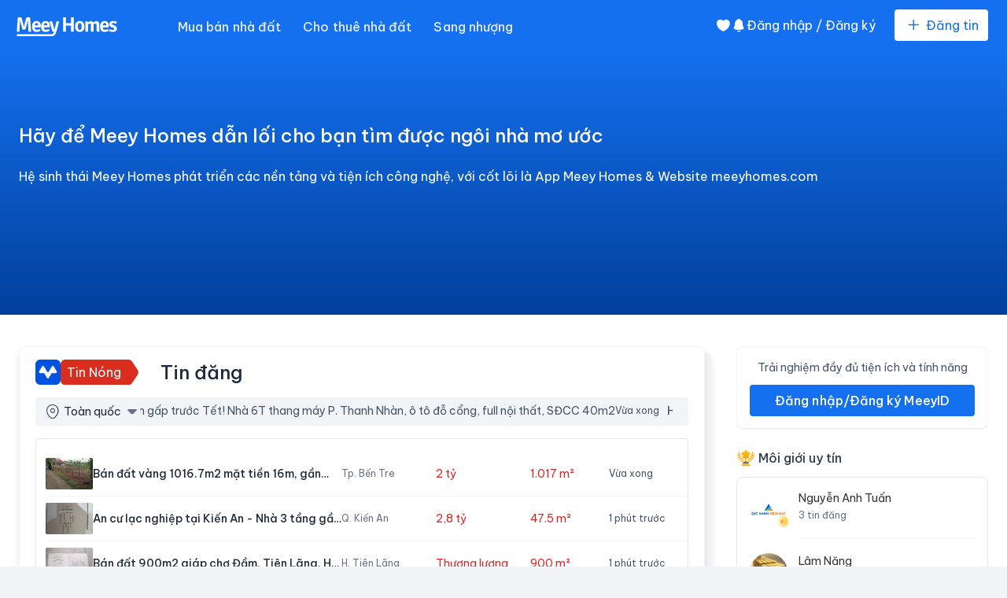

--- FILE ---
content_type: text/html; charset=utf-8
request_url: https://meeyhomes.com/
body_size: 43933
content:
<!DOCTYPE html><html lang="vi"> <head><meta charset="utf-8"><meta name="viewport" content="width=device-width"><link rel="icon" href="/favicon.ico" sizes="32x32"><link as="font" crossorigin rel="preload" href="https://fonts.gstatic.com/s/bevietnampro/v12/QdVPSTAyLFyeg_IDWvOJmVES_Hw4BXoYZ7AjSh8.woff2" type="font/woff2"><link as="font" crossorigin rel="preload" href="https://fonts.gstatic.com/s/bevietnampro/v12/QdVPSTAyLFyeg_IDWvOJmVES_Hw5BXoYZ7AjSh8.woff2" type="font/woff2"><link as="font" crossorigin rel="preload" href="https://fonts.gstatic.com/s/bevietnampro/v12/QdVPSTAyLFyeg_IDWvOJmVES_Hw3BXoYZ7Aj.woff2" type="font/woff2"><style>@font-face {unicode-range: U+0102-0103, U+0110-0111, U+0128-0129, U+0168-0169, U+01A0-01A1, U+01AF-01B0, U+0300-0301, U+0303-0304, U+0308-0309, U+0323, U+0329, U+1EA0-1EF9, U+20AB;font-weight: 400;font-style: normal;font-family: Be Vietnam Pro;font-display: swap;src: url(https://fonts.gstatic.com/s/bevietnampro/v12/QdVPSTAyLFyeg_IDWvOJmVES_Hw4BXoYZ7AjSh8.woff2)} @font-face {unicode-range: U+0100-02BA, U+02BD-02C5, U+02C7-02CC, U+02CE-02D7, U+02DD-02FF, U+0304, U+0308, U+0329, U+1D00-1DBF, U+1E00-1E9F, U+1EF2-1EFF, U+2020, U+20A0-20AB, U+20AD-20C0, U+2113, U+2C60-2C7F, U+A720-A7FF;font-weight: 400;font-style: normal;font-family: Be Vietnam Pro;font-display: swap;src: url(https://fonts.gstatic.com/s/bevietnampro/v12/QdVPSTAyLFyeg_IDWvOJmVES_Hw5BXoYZ7AjSh8.woff2)} @font-face {unicode-range: U+0000-00FF, U+0131, U+0152-0153, U+02BB-02BC, U+02C6, U+02DA, U+02DC, U+0304, U+0308, U+0329, U+2000-206F, U+20AC, U+2122, U+2191, U+2193, U+2212, U+2215, U+FEFF, U+FFFD;font-weight: 400;font-style: normal;font-family: Be Vietnam Pro;font-display: swap;src: url(https://fonts.gstatic.com/s/bevietnampro/v12/QdVPSTAyLFyeg_IDWvOJmVES_Hw3BXoYZ7Aj.woff2)} @font-face {unicode-range: U+0102-0103, U+0110-0111, U+0128-0129, U+0168-0169, U+01A0-01A1, U+01AF-01B0, U+0300-0301, U+0303-0304, U+0308-0309, U+0323, U+0329, U+1EA0-1EF9, U+20AB;font-weight: 500;font-style: normal;font-family: Be Vietnam Pro;font-display: swap;src: url(https://fonts.gstatic.com/s/bevietnampro/v12/QdVMSTAyLFyeg_IDWvOJmVES_HTEJm86Rb0JcBaoUUU.woff2)} @font-face {unicode-range: U+0100-02BA, U+02BD-02C5, U+02C7-02CC, U+02CE-02D7, U+02DD-02FF, U+0304, U+0308, U+0329, U+1D00-1DBF, U+1E00-1E9F, U+1EF2-1EFF, U+2020, U+20A0-20AB, U+20AD-20C0, U+2113, U+2C60-2C7F, U+A720-A7FF;font-weight: 500;font-style: normal;font-family: Be Vietnam Pro;font-display: swap;src: url(https://fonts.gstatic.com/s/bevietnampro/v12/QdVMSTAyLFyeg_IDWvOJmVES_HTEJm87Rb0JcBaoUUU.woff2)} @font-face {unicode-range: U+0000-00FF, U+0131, U+0152-0153, U+02BB-02BC, U+02C6, U+02DA, U+02DC, U+0304, U+0308, U+0329, U+2000-206F, U+20AC, U+2122, U+2191, U+2193, U+2212, U+2215, U+FEFF, U+FFFD;font-weight: 500;font-style: normal;font-family: Be Vietnam Pro;font-display: swap;src: url(https://fonts.gstatic.com/s/bevietnampro/v12/QdVMSTAyLFyeg_IDWvOJmVES_HTEJm81Rb0JcBao.woff2)} @font-face {unicode-range: U+0102-0103, U+0110-0111, U+0128-0129, U+0168-0169, U+01A0-01A1, U+01AF-01B0, U+0300-0301, U+0303-0304, U+0308-0309, U+0323, U+0329, U+1EA0-1EF9, U+20AB;font-weight: 600;font-style: normal;font-family: Be Vietnam Pro;font-display: swap;src: url(https://fonts.gstatic.com/s/bevietnampro/v12/QdVMSTAyLFyeg_IDWvOJmVES_HToIW86Rb0JcBaoUUU.woff2)} @font-face {unicode-range: U+0100-02BA, U+02BD-02C5, U+02C7-02CC, U+02CE-02D7, U+02DD-02FF, U+0304, U+0308, U+0329, U+1D00-1DBF, U+1E00-1E9F, U+1EF2-1EFF, U+2020, U+20A0-20AB, U+20AD-20C0, U+2113, U+2C60-2C7F, U+A720-A7FF;font-weight: 600;font-style: normal;font-family: Be Vietnam Pro;font-display: swap;src: url(https://fonts.gstatic.com/s/bevietnampro/v12/QdVMSTAyLFyeg_IDWvOJmVES_HToIW87Rb0JcBaoUUU.woff2)} @font-face {unicode-range: U+0000-00FF, U+0131, U+0152-0153, U+02BB-02BC, U+02C6, U+02DA, U+02DC, U+0304, U+0308, U+0329, U+2000-206F, U+20AC, U+2122, U+2191, U+2193, U+2212, U+2215, U+FEFF, U+FFFD;font-weight: 600;font-style: normal;font-family: Be Vietnam Pro;font-display: swap;src: url(https://fonts.gstatic.com/s/bevietnampro/v12/QdVMSTAyLFyeg_IDWvOJmVES_HToIW81Rb0JcBao.woff2)} @font-face {unicode-range: U+0102-0103, U+0110-0111, U+0128-0129, U+0168-0169, U+01A0-01A1, U+01AF-01B0, U+0300-0301, U+0303-0304, U+0308-0309, U+0323, U+0329, U+1EA0-1EF9, U+20AB;font-weight: 700;font-style: normal;font-family: Be Vietnam Pro;font-display: swap;src: url(https://fonts.gstatic.com/s/bevietnampro/v12/QdVMSTAyLFyeg_IDWvOJmVES_HSMIG86Rb0JcBaoUUU.woff2)} @font-face {unicode-range: U+0100-02BA, U+02BD-02C5, U+02C7-02CC, U+02CE-02D7, U+02DD-02FF, U+0304, U+0308, U+0329, U+1D00-1DBF, U+1E00-1E9F, U+1EF2-1EFF, U+2020, U+20A0-20AB, U+20AD-20C0, U+2113, U+2C60-2C7F, U+A720-A7FF;font-weight: 700;font-style: normal;font-family: Be Vietnam Pro;font-display: swap;src: url(https://fonts.gstatic.com/s/bevietnampro/v12/QdVMSTAyLFyeg_IDWvOJmVES_HSMIG87Rb0JcBaoUUU.woff2)} @font-face {unicode-range: U+0000-00FF, U+0131, U+0152-0153, U+02BB-02BC, U+02C6, U+02DA, U+02DC, U+0304, U+0308, U+0329, U+2000-206F, U+20AC, U+2122, U+2191, U+2193, U+2212, U+2215, U+FEFF, U+FFFD;font-weight: 700;font-style: normal;font-family: Be Vietnam Pro;font-display: swap;src: url(https://fonts.gstatic.com/s/bevietnampro/v12/QdVMSTAyLFyeg_IDWvOJmVES_HSMIG81Rb0JcBao.woff2)} body { font-family: Be Vietnam Pro, '_font_fallback_390498743506', sans-serif; } @font-face { font-family: '_font_fallback_390498743506'; size-adjust: 111.01%; src: local('Arial'); ascent-override: 90.08%; descent-override: 23.87%; line-gap-override: 0.00%; } body { font-family: Be Vietnam Pro, '_font_fallback_1637613196754', sans-serif; } @font-face { font-family: '_font_fallback_1637613196754'; size-adjust: 112.36%; src: local('Arial'); ascent-override: 89.00%; descent-override: 23.59%; line-gap-override: 0.00%; }</style> <title>Website #1 về bất động sản – Mua, bán, cho thuê nhà đất toàn quốc</title>
<meta name="description" content="Website số 1 về mua bán nhà đất, cung cấp hơn 1 triệu tin rao bán, cho thuê nhà đất, chung cư, văn phòng,… mỗi tháng. Cập nhật tin tức thị trường bất động sản nhanh chóng, xác thực. Tổng hợp kiến thức tài chính, pháp lý, phong thủy về bất động sản">
<meta name="robots" content="index,follow">
<link rel="canonical" href="https://meeyhomes.com/">
<meta property="og:title" content="Website #1 về bất động sản – Mua, bán, cho thuê nhà đất toàn quốc">
<meta property="og:description" content="Website số 1 về mua bán nhà đất, cung cấp hơn 1 triệu tin rao bán, cho thuê nhà đất, chung cư, văn phòng,… mỗi tháng. Cập nhật tin tức thị trường bất động sản nhanh chóng, xác thực. Tổng hợp kiến thức tài chính, pháp lý, phong thủy về bất động sản">
<meta property="og:url" content="https://meeyhomes.com/">
<meta property="og:type" content="website">
<meta property="og:image" content="https://image.meeyhomes.com/meeyproject-test/images/2022/12/20/banner-home.1671526397059.jpg?rt=fill&amp;w=600&amp;h=315&amp;q=95&amp;dpr=1&amp;g=ce&amp;s=DEqj-F9hQh8E_3SVF0lnmz-h4QYd6kLBU8ka738viUc">
<meta property="og:image:alt" content="Bất động sản MeeyHomes">
<meta property="og:image:width" content="600">
<meta property="og:image:height" content="315">

<meta property="og:locale" content="vi_VN">
<meta property="og:site_name" content="https://meeyhomes.com">
<meta property="og:article:author" content="https://www.facebook.com/meeyland.global/">
<meta property="fb:app_id" content="519811362992559">
<meta name="twitter:site" content="@meey_home">
<meta content="mua bán cho thuê nhà đất - bất động sản" name="keywords">
<meta content="Website #1 về bất động sản – Mua, bán, cho thuê nhà đất toàn quốc" property="twitter:title">
<meta content="Website số 1 về mua bán nhà đất, cung cấp hơn 1 triệu tin rao bán, cho thuê nhà đất, chung cư, văn phòng,… mỗi tháng. Cập nhật tin tức thị trường bất động sản nhanh chóng, xác thực. Tổng hợp kiến thức tài chính, pháp lý, phong thủy về bất động sản" property="twitter:description">
<meta content="https://image.meeyhomes.com/meeyproject-test/images/2022/12/20/banner-home.1671526397059.jpg?rt=fill&amp;w=600&amp;h=315&amp;q=95&amp;dpr=1&amp;g=ce&amp;s=DEqj-F9hQh8E_3SVF0lnmz-h4QYd6kLBU8ka738viUc" property="twitter:image">
<meta content="148873268971895" property="fb:pages">
<script type="application/ld+json">{"@context":"https://schema.org","@type":"Website","url":"https://meeyhomes.com","name":"Meey Home","itemListElement":[{"@type":"SearchAction","target":"https://meeyhomes.com/mua-ban-bat-dong-san?category","query-input":"required name=search_term_string"}]}</script> <!-- <script
      type='application/ld+json'
      set:html={JSON.stringify(ORGANIZATION_SCHEMA)}
      is:inline
    />
    <script
      type='application/ld+json'
      set:html={JSON.stringify(PERSON_SCHEMA)}
      is:inline
    />
    <script
      type='application/ld+json'
      set:html={JSON.stringify(REAL_ESTATE_SCHEMA)}
      is:inline
    /> --><script type="text/partytown" async src="https://www.googletagmanager.com/gtag/js?id=G-YV1MJBC42P"></script> <script type="text/partytown"> dataLayer = window.dataLayer || []
  window.gtag = function () {
    dataLayer.push(arguments)
  };
  window.gtag('js', new Date());
  window.gtag('config', 'G-YV1MJBC42P', {
    auto_config: false,  
    send_page_view: false
  });
  window.gtag('config', 'GTM-PDHJBKZ');</script><script type="text/partytown">
      !(function (f, b, e, v, n, t, s) {
        if (f.fbq) return
        n = f.fbq = function () {
          n.callMethod
            ? n.callMethod.apply(n, arguments)
            : n.queue.push(arguments)
        }
        if (!f._fbq) f._fbq = n
        n.push = n
        n.loaded = !0
        n.version = '2.0'
        n.queue = []
        t = b.createElement(e)
        t.async = !0
        t.src = v
        s = b.getElementsByTagName(e)[0]
        s.parentNode.insertBefore(t, s)
      })(
        window,
        document,
        'script',
        'https://connect.facebook.net/en_US/fbevents.js'
      )
      fbq('init', '903223921926904')
      fbq('track', 'PageView')
    </script><noscript><img height="1" width="1" style="display:none" src="https://www.facebook.com/tr?id=903223921926904&ev=PageView&noscript=1"></noscript>   <script type="module" src="/_astro/TooltipWrapper.astro_astro_type_script_index_0_lang.zv-p5SrI.js"></script><!-- {!!spa && <ClientRouter fallback='swap' />} --><link rel="stylesheet" href="/_astro/_id_.BHVPgZcZ.css">
<link rel="stylesheet" href="/_astro/_slug_.BwXjGcf2.css">
<link rel="stylesheet" href="/_astro/article-management.CrVPoPSZ.css">
<link rel="stylesheet" href="/_astro/article-management.BfHex4jP.css"><script>!(function(w,p,f,c){if(!window.crossOriginIsolated && !navigator.serviceWorker) return;c=w[p]=Object.assign(w[p]||{},{"lib":"/~partytown/","resolveUrl":"function (url) {\n          if (url.hostname === 'connect.facebook.net') {\n            var proxyUrl = new URL('https://meeyland.com/')\n            proxyUrl.searchParams.append('url', url.href)\n            return proxyUrl\n          }\n          return url\n        }","debug":false});c[f]=(c[f]||[]).concat(["dataLayer.push","gtag","apply","fbq"])})(window,'partytown','forward');/* Partytown 0.11.1 - MIT QwikDev */
const t={preserveBehavior:!1},e=e=>{if("string"==typeof e)return[e,t];const[n,r=t]=e;return[n,{...t,...r}]},n=Object.freeze((t=>{const e=new Set;let n=[];do{Object.getOwnPropertyNames(n).forEach((t=>{"function"==typeof n[t]&&e.add(t)}))}while((n=Object.getPrototypeOf(n))!==Object.prototype);return Array.from(e)})());!function(t,r,o,i,a,s,c,l,d,p,u=t,f){function h(){f||(f=1,"/"==(c=(s.lib||"/~partytown/")+(s.debug?"debug/":""))[0]&&(d=r.querySelectorAll('script[type="text/partytown"]'),i!=t?i.dispatchEvent(new CustomEvent("pt1",{detail:t})):(l=setTimeout(v,(null==s?void 0:s.fallbackTimeout)||1e4),r.addEventListener("pt0",w),a?y(1):o.serviceWorker?o.serviceWorker.register(c+(s.swPath||"partytown-sw.js"),{scope:c}).then((function(t){t.active?y():t.installing&&t.installing.addEventListener("statechange",(function(t){"activated"==t.target.state&&y()}))}),console.error):v())))}function y(e){p=r.createElement(e?"script":"iframe"),t._pttab=Date.now(),e||(p.style.display="block",p.style.width="0",p.style.height="0",p.style.border="0",p.style.visibility="hidden",p.setAttribute("aria-hidden",!0)),p.src=c+"partytown-"+(e?"atomics.js?v=0.11.1":"sandbox-sw.html?"+t._pttab),r.querySelector(s.sandboxParent||"body").appendChild(p)}function v(n,o){for(w(),i==t&&(s.forward||[]).map((function(n){const[r]=e(n);delete t[r.split(".")[0]]})),n=0;n<d.length;n++)(o=r.createElement("script")).innerHTML=d[n].innerHTML,o.nonce=s.nonce,r.head.appendChild(o);p&&p.parentNode.removeChild(p)}function w(){clearTimeout(l)}s=t.partytown||{},i==t&&(s.forward||[]).map((function(r){const[o,{preserveBehavior:i}]=e(r);u=t,o.split(".").map((function(e,r,o){var a;u=u[o[r]]=r+1<o.length?u[o[r]]||(a=o[r+1],n.includes(a)?[]:{}):(()=>{let e=null;if(i){const{methodOrProperty:n,thisObject:r}=((t,e)=>{let n=t;for(let t=0;t<e.length-1;t+=1)n=n[e[t]];return{thisObject:n,methodOrProperty:e.length>0?n[e[e.length-1]]:void 0}})(t,o);"function"==typeof n&&(e=(...t)=>n.apply(r,...t))}return function(){let n;return e&&(n=e(arguments)),(t._ptf=t._ptf||[]).push(o,arguments),n}})()}))})),"complete"==r.readyState?h():(t.addEventListener("DOMContentLoaded",h),t.addEventListener("load",h))}(window,document,navigator,top,window.crossOriginIsolated);;(e=>{e.addEventListener("astro:before-swap",e=>{let r=document.body.querySelector("iframe[src*='/~partytown/']");if(r)e.newDocument.body.append(r)})})(document);</script></head> <body class="bg-secondary-100"> <header class="top-0 z-[5000] inset-x-0 px-4 sm:px-6 w-full h-12 qmd:h-16 duration-300 ease-linear bg-primary-600 qmd:sticky" data-astro-transition-persist="astro-ws3uug7y-2"> <div class="flex justify-between items-center gap-x-8 mx-auto max-w-[1440px] h-full"> <div class="flex flex-row items-center space-x-8 tablet:space-x-4 mt-1 h-full jus"> <a title="homepage" class="shrink-0" href="/"> <img class="mx-auto tablet:w-[170px] h-7 lg:h-[32px] scale-75 -translate-x-6 transform" alt="logo" width="170" height="32" src="/statics/icons/mh-logo_white.svg"> </a> <div class="hidden lg:flex tablet:flex items-center space-x-7 tablet:space-x-4 h-full"> <div class="inline-block relative main-menu"> <a class="block relative menu-item" title="Mua bán nhà đất" href="/mua-ban-nha-dat-a4"> Mua bán nhà đất </a> <div class="left-0 z-[9999] absolute shadow-top-filter rounded-lg overflow-hidden transition-all duration-200 sub-menu"> <div class="bg-white shadow-divide mt-4 rounded-lg min-w-[10rem]"> <a class="menu-item menu-item-dropdown" title="Bán căn hộ chung cư" href="/ban-can-ho-chung-cu-g14"> Bán căn hộ chung cư </a><a class="menu-item menu-item-dropdown" title="Bán chung cư mini" href="/ban-chung-cu-mini-g13"> Bán chung cư mini </a><a class="menu-item menu-item-dropdown" title="Bán nhà riêng" href="/ban-nha-rieng-g12"> Bán nhà riêng </a><a class="menu-item menu-item-dropdown" title="Bán nhà mặt phố" href="/ban-nha-mat-pho-g13"> Bán nhà mặt phố </a><a class="menu-item menu-item-dropdown" title="Bán nhà tập thể" href="/ban-nha-tap-the-g13"> Bán nhà tập thể </a><a class="menu-item menu-item-dropdown" title="Bán đất" href="/ban-dat-g11"> Bán đất </a><a class="menu-item menu-item-dropdown" title="Bán đất nền dự án" href="/ban-dat-nen-du-an-g14"> Bán đất nền dự án </a><a class="menu-item menu-item-dropdown" title="Bán biệt thự liền kề" href="/ban-biet-thu-lien-ke-g14"> Bán biệt thự liền kề </a><a class="menu-item menu-item-dropdown" title="Bán nhà phố thương mại - Shophouse" href="/ban-shophouse-nha-pho-thuong-mai-g15"> Bán nhà phố thương mại - Shophouse </a><a class="menu-item menu-item-dropdown" title="Bán nhà trọ" href="/ban-nha-tro-g12"> Bán nhà trọ </a> </div> </div> </div><div class="inline-block relative main-menu"> <a class="block relative menu-item" title="Cho thuê nhà đất" href="/cho-thue-nha-dat-a4"> Cho thuê nhà đất </a> <div class="left-0 z-[9999] absolute shadow-top-filter rounded-lg overflow-hidden transition-all duration-200 sub-menu"> <div class="bg-white shadow-divide mt-4 rounded-lg min-w-[10rem]"> <a class="menu-item menu-item-dropdown" title="Cho thuê căn hộ chung cư" href="/cho-thue-can-ho-chung-cu-g24"> Cho thuê căn hộ chung cư </a><a class="menu-item menu-item-dropdown" title="Cho thuê phòng trọ" href="/cho-thue-phong-tro-g22"> Cho thuê phòng trọ </a><a class="menu-item menu-item-dropdown" title="Cho thuê văn phòng" href="/cho-thue-van-phong-g22"> Cho thuê văn phòng </a><a class="menu-item menu-item-dropdown" title="Cho thuê chung cư mini" href="/cho-thue-chung-cu-mini-g23"> Cho thuê chung cư mini </a><a class="menu-item menu-item-dropdown" title="Cho thuê mặt bằng" href="/cho-thue-mat-bang-cua-hang-ki-ot-g26"> Cho thuê mặt bằng </a><a class="menu-item menu-item-dropdown" title="Cho thuê nhà riêng" href="/cho-thue-nha-rieng-g22"> Cho thuê nhà riêng </a><a class="menu-item menu-item-dropdown" title="Cho thuê kho bãi, nhà xưởng" href="/cho-thue-kho-nha-xuong-g23"> Cho thuê kho bãi, nhà xưởng </a><a class="menu-item menu-item-dropdown" title="Cho thuê nhà trọ" href="/cho-thue-nha-tro-g22"> Cho thuê nhà trọ </a><a class="menu-item menu-item-dropdown" title="Cho thuê shophouse, nhà phố thương mại" href="/cho-thue-shophouse-nha-pho-thuong-mai-g25"> Cho thuê shophouse, nhà phố thương mại </a><a class="menu-item menu-item-dropdown" title="Cho thuê đất" href="/cho-thue-dat-g21"> Cho thuê đất </a> </div> </div> </div><div class="inline-block relative main-menu"> <a class="block relative menu-item" title="Sang nhượng" href="/sang-nhuong-nha-dat-a4"> Sang nhượng </a> <div class="left-0 z-[9999] absolute shadow-top-filter rounded-lg overflow-hidden transition-all duration-200 sub-menu"> <div class="bg-white shadow-divide mt-4 rounded-lg min-w-[10rem]"> <a class="menu-item menu-item-dropdown" title="Sang nhượng quán cafe" href="/sang-nhuong-quan-cafe-g22"> Sang nhượng quán cafe </a><a class="menu-item menu-item-dropdown" title="Sang nhượng matxa-spa" href="/sang-nhuong-matxaspa-g21"> Sang nhượng matxa-spa </a><a class="menu-item menu-item-dropdown" title="Sang nhượng nhà hàng" href="/sang-nhuong-kinh-doanh-an-uong-g24"> Sang nhượng nhà hàng </a><a class="menu-item menu-item-dropdown" title="Sang nhượng cửa hàng" href="/sang-nhuong-cua-hang-quan-ao-g24?category=5deb722db4367252525c1d16&#38;typeOfHouses[]=65eeb3cf01dfc72e1912edd4,65eeb3cf01dfc72e1912edd6"> Sang nhượng cửa hàng </a><a class="menu-item menu-item-dropdown" title="Sang nhượng mặt bằng" href="/sang-nhuong-mat-bang-cua-hang-ki-ot-g26"> Sang nhượng mặt bằng </a> </div> </div> </div> </div> </div> <div class="hidden lg:flex tablet:flex flex-1 justify-end items-center gap-x-6 space-x-6"> <style>astro-island,astro-slot,astro-static-slot{display:contents}</style><script>(()=>{var e=async t=>{await(await t())()};(self.Astro||(self.Astro={})).only=e;window.dispatchEvent(new Event("astro:only"));})();</script><script>(()=>{var A=Object.defineProperty;var g=(i,o,a)=>o in i?A(i,o,{enumerable:!0,configurable:!0,writable:!0,value:a}):i[o]=a;var d=(i,o,a)=>g(i,typeof o!="symbol"?o+"":o,a);{let i={0:t=>m(t),1:t=>a(t),2:t=>new RegExp(t),3:t=>new Date(t),4:t=>new Map(a(t)),5:t=>new Set(a(t)),6:t=>BigInt(t),7:t=>new URL(t),8:t=>new Uint8Array(t),9:t=>new Uint16Array(t),10:t=>new Uint32Array(t),11:t=>1/0*t},o=t=>{let[l,e]=t;return l in i?i[l](e):void 0},a=t=>t.map(o),m=t=>typeof t!="object"||t===null?t:Object.fromEntries(Object.entries(t).map(([l,e])=>[l,o(e)]));class y extends HTMLElement{constructor(){super(...arguments);d(this,"Component");d(this,"hydrator");d(this,"hydrate",async()=>{var b;if(!this.hydrator||!this.isConnected)return;let e=(b=this.parentElement)==null?void 0:b.closest("astro-island[ssr]");if(e){e.addEventListener("astro:hydrate",this.hydrate,{once:!0});return}let c=this.querySelectorAll("astro-slot"),n={},h=this.querySelectorAll("template[data-astro-template]");for(let r of h){let s=r.closest(this.tagName);s!=null&&s.isSameNode(this)&&(n[r.getAttribute("data-astro-template")||"default"]=r.innerHTML,r.remove())}for(let r of c){let s=r.closest(this.tagName);s!=null&&s.isSameNode(this)&&(n[r.getAttribute("name")||"default"]=r.innerHTML)}let p;try{p=this.hasAttribute("props")?m(JSON.parse(this.getAttribute("props"))):{}}catch(r){let s=this.getAttribute("component-url")||"<unknown>",v=this.getAttribute("component-export");throw v&&(s+=` (export ${v})`),console.error(`[hydrate] Error parsing props for component ${s}`,this.getAttribute("props"),r),r}let u;await this.hydrator(this)(this.Component,p,n,{client:this.getAttribute("client")}),this.removeAttribute("ssr"),this.dispatchEvent(new CustomEvent("astro:hydrate"))});d(this,"unmount",()=>{this.isConnected||this.dispatchEvent(new CustomEvent("astro:unmount"))})}disconnectedCallback(){document.removeEventListener("astro:after-swap",this.unmount),document.addEventListener("astro:after-swap",this.unmount,{once:!0})}connectedCallback(){if(!this.hasAttribute("await-children")||document.readyState==="interactive"||document.readyState==="complete")this.childrenConnectedCallback();else{let e=()=>{document.removeEventListener("DOMContentLoaded",e),c.disconnect(),this.childrenConnectedCallback()},c=new MutationObserver(()=>{var n;((n=this.lastChild)==null?void 0:n.nodeType)===Node.COMMENT_NODE&&this.lastChild.nodeValue==="astro:end"&&(this.lastChild.remove(),e())});c.observe(this,{childList:!0}),document.addEventListener("DOMContentLoaded",e)}}async childrenConnectedCallback(){let e=this.getAttribute("before-hydration-url");e&&await import(e),this.start()}async start(){let e=JSON.parse(this.getAttribute("opts")),c=this.getAttribute("client");if(Astro[c]===void 0){window.addEventListener(`astro:${c}`,()=>this.start(),{once:!0});return}try{await Astro[c](async()=>{let n=this.getAttribute("renderer-url"),[h,{default:p}]=await Promise.all([import(this.getAttribute("component-url")),n?import(n):()=>()=>{}]),u=this.getAttribute("component-export")||"default";if(!u.includes("."))this.Component=h[u];else{this.Component=h;for(let f of u.split("."))this.Component=this.Component[f]}return this.hydrator=p,this.hydrate},e,this)}catch(n){console.error(`[astro-island] Error hydrating ${this.getAttribute("component-url")}`,n)}}attributeChangedCallback(){this.hydrate()}}d(y,"observedAttributes",["props"]),customElements.get("astro-island")||customElements.define("astro-island",y)}})();</script><astro-island uid="85jKx" component-url="/_astro/Favorite.Cjz5kKJJ.js" component-export="default" renderer-url="/_astro/client.4AZqD4Tw.js" props="{}" ssr client="only" opts="{&quot;name&quot;:&quot;Favorite&quot;,&quot;value&quot;:&quot;react&quot;}"></astro-island> <astro-island uid="Z1uWu2E" component-url="/_astro/Notification.D1ZvYigO.js" component-export="default" renderer-url="/_astro/client.4AZqD4Tw.js" props="{}" ssr client="only" opts="{&quot;name&quot;:&quot;Notification&quot;,&quot;value&quot;:&quot;react&quot;}"></astro-island> <astro-island uid="Z2jCVto" component-url="/_astro/User.CSbpIEdZ.js" component-export="default" renderer-url="/_astro/client.4AZqD4Tw.js" props="{}" ssr client="only" opts="{&quot;name&quot;:&quot;User&quot;,&quot;value&quot;:&quot;react&quot;}"></astro-island> <a class="min-w-fit" href="https://meeyland.com/dang-tin"> <button class="tablet:!px-2 tablet:!py-[5px] tablet:!text-fs-14 meey-button meey-button-prefix-icon meey-button-large meey-button-reverse-solid"> <i class="ml-add text-fs-24 leading-6"></i>Đăng tin
</button> </a> </div> <astro-island uid="ZusWWW" component-url="/_astro/DrawerMenu.B7uQ6zPk.js" component-export="default" renderer-url="/_astro/client.4AZqD4Tw.js" props="{&quot;menu&quot;:[1,[[0,{&quot;_id&quot;:[0,&quot;5deb722db4367252525c1d00&quot;],&quot;label&quot;:[0,&quot;Mua bán nhà đất&quot;],&quot;value&quot;:[0,&quot;/mua-ban-nha-dat-a4&quot;],&quot;subMenu&quot;:[1,[[0,{&quot;label&quot;:[0,&quot;Bán căn hộ chung cư&quot;],&quot;value&quot;:[0,&quot;/ban-can-ho-chung-cu-g14&quot;]}],[0,{&quot;label&quot;:[0,&quot;Bán chung cư mini&quot;],&quot;value&quot;:[0,&quot;/ban-chung-cu-mini-g13&quot;]}],[0,{&quot;label&quot;:[0,&quot;Bán nhà riêng&quot;],&quot;value&quot;:[0,&quot;/ban-nha-rieng-g12&quot;]}],[0,{&quot;label&quot;:[0,&quot;Bán nhà mặt phố&quot;],&quot;value&quot;:[0,&quot;/ban-nha-mat-pho-g13&quot;]}],[0,{&quot;label&quot;:[0,&quot;Bán nhà tập thể&quot;],&quot;value&quot;:[0,&quot;/ban-nha-tap-the-g13&quot;]}],[0,{&quot;label&quot;:[0,&quot;Bán đất&quot;],&quot;value&quot;:[0,&quot;/ban-dat-g11&quot;]}],[0,{&quot;label&quot;:[0,&quot;Bán đất nền dự án&quot;],&quot;value&quot;:[0,&quot;/ban-dat-nen-du-an-g14&quot;]}],[0,{&quot;label&quot;:[0,&quot;Bán biệt thự liền kề&quot;],&quot;value&quot;:[0,&quot;/ban-biet-thu-lien-ke-g14&quot;]}],[0,{&quot;label&quot;:[0,&quot;Bán nhà phố thương mại - Shophouse&quot;],&quot;value&quot;:[0,&quot;/ban-shophouse-nha-pho-thuong-mai-g15&quot;]}],[0,{&quot;label&quot;:[0,&quot;Bán nhà trọ&quot;],&quot;value&quot;:[0,&quot;/ban-nha-tro-g12&quot;]}]]],&quot;icon&quot;:[0,&quot;icon-sell&quot;]}],[0,{&quot;_id&quot;:[0,&quot;5deb722db4367252525c1d11&quot;],&quot;label&quot;:[0,&quot;Cho thuê nhà đất&quot;],&quot;value&quot;:[0,&quot;/cho-thue-nha-dat-a4&quot;],&quot;subMenu&quot;:[1,[[0,{&quot;label&quot;:[0,&quot;Cho thuê căn hộ chung cư&quot;],&quot;value&quot;:[0,&quot;/cho-thue-can-ho-chung-cu-g24&quot;]}],[0,{&quot;label&quot;:[0,&quot;Cho thuê phòng trọ&quot;],&quot;value&quot;:[0,&quot;/cho-thue-phong-tro-g22&quot;]}],[0,{&quot;label&quot;:[0,&quot;Cho thuê văn phòng&quot;],&quot;value&quot;:[0,&quot;/cho-thue-van-phong-g22&quot;]}],[0,{&quot;label&quot;:[0,&quot;Cho thuê chung cư mini&quot;],&quot;value&quot;:[0,&quot;/cho-thue-chung-cu-mini-g23&quot;]}],[0,{&quot;label&quot;:[0,&quot;Cho thuê mặt bằng&quot;],&quot;value&quot;:[0,&quot;/cho-thue-mat-bang-cua-hang-ki-ot-g26&quot;]}],[0,{&quot;label&quot;:[0,&quot;Cho thuê nhà riêng&quot;],&quot;value&quot;:[0,&quot;/cho-thue-nha-rieng-g22&quot;]}],[0,{&quot;label&quot;:[0,&quot;Cho thuê kho bãi, nhà xưởng&quot;],&quot;value&quot;:[0,&quot;/cho-thue-kho-nha-xuong-g23&quot;]}],[0,{&quot;label&quot;:[0,&quot;Cho thuê nhà trọ&quot;],&quot;value&quot;:[0,&quot;/cho-thue-nha-tro-g22&quot;]}],[0,{&quot;label&quot;:[0,&quot;Cho thuê shophouse, nhà phố thương mại&quot;],&quot;value&quot;:[0,&quot;/cho-thue-shophouse-nha-pho-thuong-mai-g25&quot;]}],[0,{&quot;label&quot;:[0,&quot;Cho thuê đất&quot;],&quot;value&quot;:[0,&quot;/cho-thue-dat-g21&quot;]}]]],&quot;icon&quot;:[0,&quot;icon-rent&quot;]}],[0,{&quot;_id&quot;:[0,&quot;5deb722db4367252525c1d16&quot;],&quot;label&quot;:[0,&quot;Sang nhượng&quot;],&quot;value&quot;:[0,&quot;/sang-nhuong-nha-dat-a4&quot;],&quot;subMenu&quot;:[1,[[0,{&quot;label&quot;:[0,&quot;Sang nhượng quán cafe&quot;],&quot;value&quot;:[0,&quot;/sang-nhuong-quan-cafe-g22&quot;]}],[0,{&quot;label&quot;:[0,&quot;Sang nhượng matxa-spa&quot;],&quot;value&quot;:[0,&quot;/sang-nhuong-matxaspa-g21&quot;]}],[0,{&quot;label&quot;:[0,&quot;Sang nhượng nhà hàng&quot;],&quot;value&quot;:[0,&quot;/sang-nhuong-kinh-doanh-an-uong-g24&quot;]}],[0,{&quot;label&quot;:[0,&quot;Sang nhượng cửa hàng&quot;],&quot;value&quot;:[0,&quot;/sang-nhuong-cua-hang-quan-ao-g24?category=5deb722db4367252525c1d16&amp;typeOfHouses[]=65eeb3cf01dfc72e1912edd4,65eeb3cf01dfc72e1912edd6&quot;]}],[0,{&quot;label&quot;:[0,&quot;Sang nhượng mặt bằng&quot;],&quot;value&quot;:[0,&quot;/sang-nhuong-mat-bang-cua-hang-ki-ot-g26&quot;]}]]],&quot;icon&quot;:[0,&quot;icon-transfer&quot;]}]]],&quot;categoryId&quot;:[0]}" ssr client="only" opts="{&quot;name&quot;:&quot;DrawerMenu&quot;,&quot;value&quot;:&quot;react&quot;}"></astro-island> <script>(()=>{var e=async t=>{await(await t())()};(self.Astro||(self.Astro={})).load=e;window.dispatchEvent(new Event("astro:load"));})();</script><astro-island uid="ZY03o2" prefix="r4" component-url="/_astro/AppConfig.B3ON2L_7.js" component-export="default" renderer-url="/_astro/client.4AZqD4Tw.js" props="{&quot;data&quot;:[0,{&quot;config&quot;:[0,{&quot;sortArticle&quot;:[1,[[0,{&quot;label&quot;:[0,&quot;Thông thường&quot;],&quot;value&quot;:[0,1],&quot;sort&quot;:[0,&quot;subscription.type:asc,isVerify:desc,isBoughtElectron:desc,isTourDisplayed:desc,isCrawl:asc,publishedAt:desc&quot;]}],[0,{&quot;label&quot;:[0,&quot;Tin đăng mới nhất&quot;],&quot;value&quot;:[0,2],&quot;sort&quot;:[0,&quot;publishedAt:desc&quot;]}],[0,{&quot;label&quot;:[0,&quot;Tin đăng cũ nhất&quot;],&quot;value&quot;:[0,3],&quot;sort&quot;:[0,&quot;publishedAt:asc&quot;]}],[0,{&quot;label&quot;:[0,&quot;Giá tăng dần&quot;],&quot;value&quot;:[0,4],&quot;sort&quot;:[0,&quot;publishedAt:desc&quot;]}],[0,{&quot;label&quot;:[0,&quot;Giá giảm dần&quot;],&quot;value&quot;:[0,5],&quot;sort&quot;:[0,&quot;publishedAt:desc&quot;]}],[0,{&quot;label&quot;:[0,&quot;Diện tích tăng dần&quot;],&quot;value&quot;:[0,6],&quot;sort&quot;:[0,&quot;area:asc,publishedAt:desc&quot;]}],[0,{&quot;label&quot;:[0,&quot;Diện tích giảm dần&quot;],&quot;value&quot;:[0,7],&quot;sort&quot;:[0,&quot;area:desc,publishedAt:desc&quot;]}]]],&quot;categories&quot;:[1,[[0,{&quot;_id&quot;:[0,&quot;5deb722db4367252525c1d00&quot;],&quot;name&quot;:[0,&quot;Mua bán&quot;],&quot;value&quot;:[0,&quot;mua_ban&quot;],&quot;sort&quot;:[0,1],&quot;slug&quot;:[0,&quot;mua-ban-nha-dat&quot;],&quot;slugIncludeTypeOfHouse&quot;:[0,&quot;ban&quot;],&quot;uri&quot;:[0,&quot;/mua-ban-nha-dat-a4&quot;]}],[0,{&quot;_id&quot;:[0,&quot;5deb722db4367252525c1d11&quot;],&quot;name&quot;:[0,&quot;Cho thuê&quot;],&quot;value&quot;:[0,&quot;cho_thue&quot;],&quot;sort&quot;:[0,2],&quot;slug&quot;:[0,&quot;cho-thue-nha-dat&quot;],&quot;slugIncludeTypeOfHouse&quot;:[0,&quot;cho-thue&quot;],&quot;uri&quot;:[0,&quot;/cho-thue-nha-dat-a4&quot;]}],[0,{&quot;_id&quot;:[0,&quot;5deb722db4367252525c1d16&quot;],&quot;name&quot;:[0,&quot;Sang nhượng&quot;],&quot;value&quot;:[0,&quot;sang_nhuong&quot;],&quot;sort&quot;:[0,3],&quot;slug&quot;:[0,&quot;sang-nhuong-nha-dat&quot;],&quot;slugIncludeTypeOfHouse&quot;:[0,&quot;sang-nhuong&quot;],&quot;uri&quot;:[0,&quot;/sang-nhuong-nha-dat-a4&quot;]}]]],&quot;homes&quot;:[0,{&quot;news&quot;:[1,[[0,{&quot;label&quot;:[0,&quot;Mới nhất&quot;],&quot;value&quot;:[0,&quot;newest&quot;]}],[0,{&quot;label&quot;:[0,&quot;Đầu tư&quot;],&quot;value&quot;:[0,&quot;dau-tu&quot;]}],[0,{&quot;label&quot;:[0,&quot;Thị trường&quot;],&quot;value&quot;:[0,&quot;thi-truong&quot;]}],[0,{&quot;label&quot;:[0,&quot;Chính sách&quot;],&quot;value&quot;:[0,&quot;chinh-sach&quot;]}],[0,{&quot;label&quot;:[0,&quot;Chuyển đổi số&quot;],&quot;value&quot;:[0,&quot;chuyen-doi-so&quot;]}],[0,{&quot;label&quot;:[0,&quot;Câu chuyện IPO&quot;],&quot;value&quot;:[0,&quot;cau-chuyen-ipo&quot;]}],[0,{&quot;label&quot;:[0,&quot;Cafe thứ 7&quot;],&quot;value&quot;:[0,&quot;cafe-thu-7&quot;]}]]],&quot;realEstate3D&quot;:[1,[[0,{&quot;label&quot;:[0,&quot;Tất cả&quot;],&quot;value&quot;:[0,&quot;all&quot;]}],[0,{&quot;label&quot;:[0,&quot;Dự án&quot;],&quot;value&quot;:[0,&quot;643f4dd5682af3c1bae490b2&quot;]}],[0,{&quot;label&quot;:[0,&quot;Quy hoạch&quot;],&quot;value&quot;:[0,&quot;643f4e07682af3c1bae490be&quot;]}]]]}]}],&quot;menu&quot;:[1,[[0,{&quot;_id&quot;:[0,&quot;5deb722db4367252525c1d00&quot;],&quot;label&quot;:[0,&quot;Mua bán nhà đất&quot;],&quot;value&quot;:[0,&quot;/mua-ban-nha-dat-a4&quot;],&quot;subMenu&quot;:[1,[[0,{&quot;label&quot;:[0,&quot;Bán căn hộ chung cư&quot;],&quot;value&quot;:[0,&quot;/ban-can-ho-chung-cu-g14&quot;]}],[0,{&quot;label&quot;:[0,&quot;Bán chung cư mini&quot;],&quot;value&quot;:[0,&quot;/ban-chung-cu-mini-g13&quot;]}],[0,{&quot;label&quot;:[0,&quot;Bán nhà riêng&quot;],&quot;value&quot;:[0,&quot;/ban-nha-rieng-g12&quot;]}],[0,{&quot;label&quot;:[0,&quot;Bán nhà mặt phố&quot;],&quot;value&quot;:[0,&quot;/ban-nha-mat-pho-g13&quot;]}],[0,{&quot;label&quot;:[0,&quot;Bán nhà tập thể&quot;],&quot;value&quot;:[0,&quot;/ban-nha-tap-the-g13&quot;]}],[0,{&quot;label&quot;:[0,&quot;Bán đất&quot;],&quot;value&quot;:[0,&quot;/ban-dat-g11&quot;]}],[0,{&quot;label&quot;:[0,&quot;Bán đất nền dự án&quot;],&quot;value&quot;:[0,&quot;/ban-dat-nen-du-an-g14&quot;]}],[0,{&quot;label&quot;:[0,&quot;Bán biệt thự liền kề&quot;],&quot;value&quot;:[0,&quot;/ban-biet-thu-lien-ke-g14&quot;]}],[0,{&quot;label&quot;:[0,&quot;Bán nhà phố thương mại - Shophouse&quot;],&quot;value&quot;:[0,&quot;/ban-shophouse-nha-pho-thuong-mai-g15&quot;]}],[0,{&quot;label&quot;:[0,&quot;Bán nhà trọ&quot;],&quot;value&quot;:[0,&quot;/ban-nha-tro-g12&quot;]}]]],&quot;icon&quot;:[0,&quot;icon-sell&quot;]}],[0,{&quot;_id&quot;:[0,&quot;5deb722db4367252525c1d11&quot;],&quot;label&quot;:[0,&quot;Cho thuê nhà đất&quot;],&quot;value&quot;:[0,&quot;/cho-thue-nha-dat-a4&quot;],&quot;subMenu&quot;:[1,[[0,{&quot;label&quot;:[0,&quot;Cho thuê căn hộ chung cư&quot;],&quot;value&quot;:[0,&quot;/cho-thue-can-ho-chung-cu-g24&quot;]}],[0,{&quot;label&quot;:[0,&quot;Cho thuê phòng trọ&quot;],&quot;value&quot;:[0,&quot;/cho-thue-phong-tro-g22&quot;]}],[0,{&quot;label&quot;:[0,&quot;Cho thuê văn phòng&quot;],&quot;value&quot;:[0,&quot;/cho-thue-van-phong-g22&quot;]}],[0,{&quot;label&quot;:[0,&quot;Cho thuê chung cư mini&quot;],&quot;value&quot;:[0,&quot;/cho-thue-chung-cu-mini-g23&quot;]}],[0,{&quot;label&quot;:[0,&quot;Cho thuê mặt bằng&quot;],&quot;value&quot;:[0,&quot;/cho-thue-mat-bang-cua-hang-ki-ot-g26&quot;]}],[0,{&quot;label&quot;:[0,&quot;Cho thuê nhà riêng&quot;],&quot;value&quot;:[0,&quot;/cho-thue-nha-rieng-g22&quot;]}],[0,{&quot;label&quot;:[0,&quot;Cho thuê kho bãi, nhà xưởng&quot;],&quot;value&quot;:[0,&quot;/cho-thue-kho-nha-xuong-g23&quot;]}],[0,{&quot;label&quot;:[0,&quot;Cho thuê nhà trọ&quot;],&quot;value&quot;:[0,&quot;/cho-thue-nha-tro-g22&quot;]}],[0,{&quot;label&quot;:[0,&quot;Cho thuê shophouse, nhà phố thương mại&quot;],&quot;value&quot;:[0,&quot;/cho-thue-shophouse-nha-pho-thuong-mai-g25&quot;]}],[0,{&quot;label&quot;:[0,&quot;Cho thuê đất&quot;],&quot;value&quot;:[0,&quot;/cho-thue-dat-g21&quot;]}]]],&quot;icon&quot;:[0,&quot;icon-rent&quot;]}],[0,{&quot;_id&quot;:[0,&quot;5deb722db4367252525c1d16&quot;],&quot;label&quot;:[0,&quot;Sang nhượng&quot;],&quot;value&quot;:[0,&quot;/sang-nhuong-nha-dat-a4&quot;],&quot;subMenu&quot;:[1,[[0,{&quot;label&quot;:[0,&quot;Sang nhượng quán cafe&quot;],&quot;value&quot;:[0,&quot;/sang-nhuong-quan-cafe-g22&quot;]}],[0,{&quot;label&quot;:[0,&quot;Sang nhượng matxa-spa&quot;],&quot;value&quot;:[0,&quot;/sang-nhuong-matxaspa-g21&quot;]}],[0,{&quot;label&quot;:[0,&quot;Sang nhượng nhà hàng&quot;],&quot;value&quot;:[0,&quot;/sang-nhuong-kinh-doanh-an-uong-g24&quot;]}],[0,{&quot;label&quot;:[0,&quot;Sang nhượng cửa hàng&quot;],&quot;value&quot;:[0,&quot;/sang-nhuong-cua-hang-quan-ao-g24?category=5deb722db4367252525c1d16&amp;typeOfHouses[]=65eeb3cf01dfc72e1912edd4,65eeb3cf01dfc72e1912edd6&quot;]}],[0,{&quot;label&quot;:[0,&quot;Sang nhượng mặt bằng&quot;],&quot;value&quot;:[0,&quot;/sang-nhuong-mat-bang-cua-hang-ki-ot-g26&quot;]}]]],&quot;icon&quot;:[0,&quot;icon-transfer&quot;]}],[0,{&quot;label&quot;:[0,&quot;Dự án&quot;],&quot;value&quot;:[0,&quot;https://meeyproject.com/project&quot;],&quot;icon&quot;:[0,&quot;icon-project&quot;],&quot;target&quot;:[0,&quot;_blank&quot;],&quot;rel&quot;:[0,&quot;nofollow&quot;]}],[0,{&quot;label&quot;:[0,&quot;Tin tức&quot;],&quot;value&quot;:[0,&quot;/tin-tuc&quot;],&quot;icon&quot;:[0,&quot;icon-news&quot;],&quot;target&quot;:[0,&quot;_blank&quot;],&quot;rel&quot;:[0,&quot;nofollow&quot;]}],[0,{&quot;label&quot;:[0,&quot;Khám phá&quot;],&quot;value&quot;:[0,&quot;/discovery&quot;],&quot;icon&quot;:[0,&quot;icon-discovery&quot;],&quot;isNew&quot;:[0,true]}]]]}]}" ssr client="load" opts="{&quot;name&quot;:&quot;AppConfig&quot;,&quot;value&quot;:true}"></astro-island> </div> </header>    <div class="z-10 relative bg-banner w-full font-normal"><div class="px-0 xl:px-6 py-6"><div class="layout"><div class="flex flex-col justify-center space-y-6 mx-auto w-full h-72"><h1 class="font-medium text-fs-24 text-white xl:text-fs-30">
Hãy để Meey Homes dẫn lối cho bạn tìm được ngôi nhà mơ ước
</h1><p class="font-normal text-fs-16 text-white">
Hệ sinh thái Meey Homes phát triển các nền tảng và tiện ích công
              nghệ, với cốt lõi là App Meey Homes & Website meeyhomes.com
</p><div class="h-12 xl:h-14"><astro-island uid="1sBQgh" component-url="/_astro/HomeSearch._YalDLZl.js" component-export="default" renderer-url="/_astro/client.4AZqD4Tw.js" props="{}" ssr client="only" opts="{&quot;name&quot;:&quot;HomeSearch&quot;,&quot;value&quot;:&quot;react&quot;}"></astro-island></div></div></div></div></div> <div class="bg-white"> <div class="!pt-10 layout"> <div class="gap-10 grid grid-cols-1 lg:grid-cols-home tablet:grid-cols-home"> <div class="relative flex flex-col space-y-12 pb-12" id="left-side"> <div class="z-[1] relative order-1 min-h-[392px]"> <div class="shadow-bottom-divide relative bg-white px-5 py-4 border border-secondary-100 border-solid rounded-lg min-h-[392px]"> <div class="px-4 pt-6 pb-6 qmd:p-0 bg-white" id="hot-article"> <h2 class="flex space-x-4 my-auto justify-between qmd:justify-start items-center"> <span class="flex gap-2"> <img loading="lazy" width="32" height="32" src="/statics/icons/meey-land.svg" class="shrink-0 w-8 h-8" alt="meeyland"> <span class="w-[99px] h-8 py-1 pl-2 card-hot-article text-base text-white">
Tin Nóng
</span> </span> <span class="justify-center px-3 hidden qmd:block text-fs-14 qmd:text-fs-24 text-grey-800 font-medium">
Tin đăng
</span> </h2> <div class="flex gap-3 py-1.5 pl-3 pr-5 mt-5 qmd:mt-4 text-sm leading-5 bg-grey-100 rounded text-slate-600 max-md:flex-wrap items-center">  <astro-island uid="1wNLL" component-url="/_astro/Location.DGFuzrSu.js" component-export="default" renderer-url="/_astro/client.4AZqD4Tw.js" props="{}" ssr client="only" opts="{&quot;name&quot;:&quot;Location&quot;,&quot;value&quot;:&quot;react&quot;}"></astro-island>  <div class="flex-1 overflow-hidden h-6"><div id="hot-article-marquee" class="flex gap-4 animation-hot-article relative"><a href="/ban-nha-rieng-hai-ba-trung-ha-noi-i1232/306479811" title="Bán gấp trước Tết! Nhà 6T thang máy P. Thanh Nhàn, ô tô đỗ cổng, full nội thất, SĐCC 40m2" class="flex gap-1 justify-center items-center whitespace-nowrap hot-article"><div class="tracking-normal text-fs-14 font-medium line-clamp-1">Ngọc Minh</div><div class="tracking-normal text-red-600 text-fs-14 font-medium">vừa đăng tin</div><div class="flex-1  text-fs-14">Bán gấp trước Tết! Nhà 6T thang máy P. Thanh Nhàn, ô tô đỗ cổng, full nội thất, SĐCC 40m2</div><div class="my-auto text-fs-12 leading-4">Vừa xong</div></a><a href="/ban-nha-rieng-tay-ho-ha-noi-i1222/306484909" title="Bán Nhà Riêng 40m2, 19 tỷ tại Thụy Khuê, TâyBán Nhà Riêng 40m2, 19 tỷ tại Thụy Khuê, Tây Hồ, Hà Nội" class="flex gap-1 justify-center items-center whitespace-nowrap hot-article"><div class="tracking-normal text-fs-14 font-medium line-clamp-1">Hoài</div><div class="tracking-normal text-red-600 text-fs-14 font-medium">vừa đăng tin</div><div class="flex-1  text-fs-14">Bán Nhà Riêng 40m2, 19 tỷ tại Thụy Khuê, TâyBán Nhà Riêng 40m2, 19 tỷ tại Thụy Khuê, Tây Hồ, Hà Nội</div><div class="my-auto text-fs-12 leading-4">Vừa xong</div></a><a href="/ban-nha-rieng-cau-giay-ha-noi-i1222/306484994" title="Dòng tiền ổn định 2,2 tỷ /năm - chủ bán ccmn trung tâm quận cầu giấy - mới cứng - gần phố - 27.5 tỷ" class="flex gap-1 justify-center items-center whitespace-nowrap hot-article"><div class="tracking-normal text-fs-14 font-medium line-clamp-1">Nguyễn Thị Ngọc Hà</div><div class="tracking-normal text-red-600 text-fs-14 font-medium">vừa đăng tin</div><div class="flex-1  text-fs-14">Dòng tiền ổn định 2,2 tỷ /năm - chủ bán ccmn trung tâm quận cầu giấy - mới cứng - gần phố - 27.5 tỷ</div><div class="my-auto text-fs-12 leading-4">Vừa xong</div></a><a href="/ban-nha-rieng-cau-giay-ha-noi-i1222/306484480" title="Lô góc! Hồ Tùng Mậu - Cầu Giấy, nhà mới vừa ở vừa KD dòng tiền, full nội thất, ngay ngã tư Mai Dịch" class="flex gap-1 justify-center items-center whitespace-nowrap hot-article"><div class="tracking-normal text-fs-14 font-medium line-clamp-1">Anh Tưởng</div><div class="tracking-normal text-red-600 text-fs-14 font-medium">vừa đăng tin</div><div class="flex-1  text-fs-14">Lô góc! Hồ Tùng Mậu - Cầu Giấy, nhà mới vừa ở vừa KD dòng tiền, full nội thất, ngay ngã tư Mai Dịch</div><div class="my-auto text-fs-12 leading-4">Vừa xong</div></a><a href="/ban-nha-rieng-dong-da-ha-noi-i1222/306484938" title="Siêu phẩm dòng tiền doanh thu ~45 triệu/tháng" class="flex gap-1 justify-center items-center whitespace-nowrap hot-article"><div class="tracking-normal text-fs-14 font-medium line-clamp-1">Nguyen Quoc Tuan</div><div class="tracking-normal text-red-600 text-fs-14 font-medium">vừa đăng tin</div><div class="flex-1  text-fs-14">Siêu phẩm dòng tiền doanh thu ~45 triệu/tháng</div><div class="my-auto text-fs-12 leading-4">Vừa xong</div></a></div><div id="hot-article-marquee-csr" class="gap-4 hidden relative"><astro-island uid="1LNQ9F" component-url="/_astro/HotArticlesMarquee.CglkYnt4.js" component-export="default" renderer-url="/_astro/client.4AZqD4Tw.js" props="{}" ssr client="only" opts="{&quot;name&quot;:&quot;HotArticleMarquee&quot;,&quot;value&quot;:&quot;react&quot;}"></astro-island></div></div><script type="module">document.addEventListener("DOMContentLoaded",function(){let s=10;const a=Array.from(document.querySelectorAll(".hot-article")),l=1,e=[];let o=!1;a.forEach(t=>{const r=t.offsetWidth+10;t.style.left=`${s}px`,s+=r,e.push(t),t.classList.add("absolute")});function f(){o||a.forEach(t=>{const c=parseFloat(getComputedStyle(t).left)-l;if(t.style.left=`${c}px`,c+t.offsetWidth<-130){const u=e[e.length-1];t.style.left=`${parseFloat(getComputedStyle(u).left)+u.offsetWidth+10}px`,e.push(t)}}),requestAnimationFrame(f)}requestAnimationFrame(f);const n=document.querySelector(".animation-hot-article");n.addEventListener("mouseover",()=>{o=!0}),n.addEventListener("mouseout",()=>{o=!1})});</script> </div> <div class="flex gap-1 py-2 qmd:py-4 px-2 qmd:pr-0 qmd:pl-3 mt-5 qmd:mt-4 rounded border border-secondary-200 border-solid max-md:flex-wrap max-md:max-w-full">   <div class="flex flex-col self-start text-sm font-medium leading-5 max-md:max-w-full min-h-[260px] max-h-[260px] overflow-y-scroll
overflow-x-hidden w-full scrollbar-thin scrollbar-thumb-black-v3 scrollbar-thumb-rounded-full scrollbar-track-rounded-full"> <div id="hot-article-table"> <a href="/ban-dat-ben-tre-ben-tre-i1122/306445003" title="Bán đất vàng 1016.7m2 mặt tiền 16m, gần cầu Rạch Miễu 2, Bến Tre" class="flex gap-4 items-center py-2 border-b border-secondary-100 border-solid max-md:flex-wrap hover:bg-grey-100"><div class="flex-0"><img alt="Bán đất vàng 1016.7m2 mặt tiền 16m, gần cầu Rạch Miễu 2, Bến Tre" src="https://image.meeyhomes.com/meeyland-ai/images/2026/01/13/25572906222319597_0.jpg?rt=fill&w=60&h=40&q=95&dpr=1&g=ce&s=oMUqdWn_Krjh8ydjqJBSB3xefYNctaOVmuAbgxqNuL8" width="60" height="40" loading="lazy" class="object-cover rounded-sm h-full !w-[60px] h-[40px]" onerror="this.onerror=null;this.src='https://image.meeyhomes.com/meeyland/images/2024/static/image_default.png?rt=fill&#38;w=60&#38;h=40&#38;q=95&#38;dpr=1&#38;g=ce&#38;s=Obxyn5Lyfb3PxXC6fXufP5iOKkolI9PbCDJ4ce5VtSo';" decoding="async"></div><h3 class="flex-1 text-fs-14 line-clamp-1 text-grey-800 w-full font-medium">Bán đất vàng 1016.7m2 mặt tiền 16m, gần cầu Rạch Miễu 2, Bến Tre</h3><div class="text-grey-500 text-fs-12 flex-[0_0_120px] font-normal">Tp. Bến Tre</div><div class="text-fs-14 leading-6 text-red-600 line-clamp-1 flex-[0_0_120px] font-normal">2 tỷ</div><div class="text-fs-14 leading-6 text-red-600 line-clamp-1 flex-[0_0_100px] font-normal">1.017 m²</div><div class="text-fs-12 leading-4 line-clamp-1 text-grey-600 flex-[0_0_100px] font-normal">Vừa xong</div></a><a href="/ban-nha-rieng-kien-an-hai-phong-i1222/306009683" title="An cư lạc nghiệp tại Kiến An - Nhà 3 tầng gần đường Lê Duẩn, ngõ thông, ô tô đỗ cửa" class="flex gap-4 items-center py-2 border-b border-secondary-100 border-solid max-md:flex-wrap hover:bg-grey-100"><div class="flex-0"><img alt="An cư lạc nghiệp tại Kiến An - Nhà 3 tầng gần đường Lê Duẩn, ngõ thông, ô tô đỗ cửa" src="https://image.meeyhomes.com/meeyland-ai/images/2025/11/24/1156294563278703_0.jpg?rt=fill&w=60&h=40&q=95&dpr=1&g=ce&s=KOpc1cknGXGQZS1FwhsNdwv-ErsXhMjus8U2OqGyxvs" width="60" height="40" loading="lazy" class="object-cover rounded-sm h-full !w-[60px] h-[40px]" onerror="this.onerror=null;this.src='https://image.meeyhomes.com/meeyland/images/2024/static/image_default.png?rt=fill&#38;w=60&#38;h=40&#38;q=95&#38;dpr=1&#38;g=ce&#38;s=Obxyn5Lyfb3PxXC6fXufP5iOKkolI9PbCDJ4ce5VtSo';" decoding="async"></div><h3 class="flex-1 text-fs-14 line-clamp-1 text-grey-800 w-full font-medium">An cư lạc nghiệp tại Kiến An - Nhà 3 tầng gần đường Lê Duẩn, ngõ thông, ô tô đỗ cửa</h3><div class="text-grey-500 text-fs-12 flex-[0_0_120px] font-normal">Q. Kiến An</div><div class="text-fs-14 leading-6 text-red-600 line-clamp-1 flex-[0_0_120px] font-normal">2,8 tỷ</div><div class="text-fs-14 leading-6 text-red-600 line-clamp-1 flex-[0_0_100px] font-normal">47.5 m²</div><div class="text-fs-12 leading-4 line-clamp-1 text-grey-600 flex-[0_0_100px] font-normal">1 phút trước</div></a><a href="/ban-dat-tien-lang-hai-phong-i1122/306009687" title="Bán đất 900m2 giáp chợ Đầm, Tiên Lãng, Hải Phòng, 2 mặt tiền" class="flex gap-4 items-center py-2 border-b border-secondary-100 border-solid max-md:flex-wrap hover:bg-grey-100"><div class="flex-0"><img alt="Bán đất 900m2 giáp chợ Đầm, Tiên Lãng, Hải Phòng, 2 mặt tiền" src="https://image.meeyhomes.com/meeyland-ai/images/2025/11/24/1138522078433934_0.jpg?rt=fill&w=60&h=40&q=95&dpr=1&g=ce&s=tlkI9P4WjaRLL6Htlvxsc61Le5LQ6zDG8yRzC4D3_No" width="60" height="40" loading="lazy" class="object-cover rounded-sm h-full !w-[60px] h-[40px]" onerror="this.onerror=null;this.src='https://image.meeyhomes.com/meeyland/images/2024/static/image_default.png?rt=fill&#38;w=60&#38;h=40&#38;q=95&#38;dpr=1&#38;g=ce&#38;s=Obxyn5Lyfb3PxXC6fXufP5iOKkolI9PbCDJ4ce5VtSo';" decoding="async"></div><h3 class="flex-1 text-fs-14 line-clamp-1 text-grey-800 w-full font-medium">Bán đất 900m2 giáp chợ Đầm, Tiên Lãng, Hải Phòng, 2 mặt tiền</h3><div class="text-grey-500 text-fs-12 flex-[0_0_120px] font-normal">H. Tiên Lãng</div><div class="text-fs-14 leading-6 text-red-600 line-clamp-1 flex-[0_0_120px] font-normal">Thương lượng</div><div class="text-fs-14 leading-6 text-red-600 line-clamp-1 flex-[0_0_100px] font-normal">900 m²</div><div class="text-fs-12 leading-4 line-clamp-1 text-grey-600 flex-[0_0_100px] font-normal">1 phút trước</div></a><a href="/ban-dat-do-son-hai-phong-i1122/305991371" title="Đất Đồ Sơn 100m2 vuông vắn, xây homestay vi vu" class="flex gap-4 items-center py-2 border-b border-secondary-100 border-solid max-md:flex-wrap hover:bg-grey-100"><div class="flex-0"><img alt="Đất Đồ Sơn 100m2 vuông vắn, xây homestay vi vu" src="https://image.meeyhomes.com/meeyland-ai/images/2025/11/22/1920882265131716_0.jpg?rt=fill&w=60&h=40&q=95&dpr=1&g=ce&s=ZrvDQSozTuSQ1teV8ZlqmC3USAlXlNWYpTbGGCedg7w" width="60" height="40" loading="lazy" class="object-cover rounded-sm h-full !w-[60px] h-[40px]" onerror="this.onerror=null;this.src='https://image.meeyhomes.com/meeyland/images/2024/static/image_default.png?rt=fill&#38;w=60&#38;h=40&#38;q=95&#38;dpr=1&#38;g=ce&#38;s=Obxyn5Lyfb3PxXC6fXufP5iOKkolI9PbCDJ4ce5VtSo';" decoding="async"></div><h3 class="flex-1 text-fs-14 line-clamp-1 text-grey-800 w-full font-medium">Đất Đồ Sơn 100m2 vuông vắn, xây homestay vi vu</h3><div class="text-grey-500 text-fs-12 flex-[0_0_120px] font-normal">Q. Đồ Sơn</div><div class="text-fs-14 leading-6 text-red-600 line-clamp-1 flex-[0_0_120px] font-normal">3 tỷ</div><div class="text-fs-14 leading-6 text-red-600 line-clamp-1 flex-[0_0_100px] font-normal">100 m²</div><div class="text-fs-12 leading-4 line-clamp-1 text-grey-600 flex-[0_0_100px] font-normal">2 phút trước</div></a><a href="/ban-dat-nam-dinh-nam-dinh-i1122/305991293" title="Mảnh đất vuông vắn, nở hậu tại Hải Xuân, Nam Định" class="flex gap-4 items-center py-2 border-b border-secondary-100 border-solid max-md:flex-wrap hover:bg-grey-100"><div class="flex-0"><img alt="Mảnh đất vuông vắn, nở hậu tại Hải Xuân, Nam Định" src="https://image.meeyhomes.com/meeyland-ai/images/2025/11/22/1342131334370964_0.jpg?rt=fill&w=60&h=40&q=95&dpr=1&g=ce&s=lfvDmIIEUItOjdmMS-KeRs7tKY8mklv___8fo0BuaCM" width="60" height="40" loading="lazy" class="object-cover rounded-sm h-full !w-[60px] h-[40px]" onerror="this.onerror=null;this.src='https://image.meeyhomes.com/meeyland/images/2024/static/image_default.png?rt=fill&#38;w=60&#38;h=40&#38;q=95&#38;dpr=1&#38;g=ce&#38;s=Obxyn5Lyfb3PxXC6fXufP5iOKkolI9PbCDJ4ce5VtSo';" decoding="async"></div><h3 class="flex-1 text-fs-14 line-clamp-1 text-grey-800 w-full font-medium">Mảnh đất vuông vắn, nở hậu tại Hải Xuân, Nam Định</h3><div class="text-grey-500 text-fs-12 flex-[0_0_120px] font-normal">Tp. Nam Định</div><div class="text-fs-14 leading-6 text-red-600 line-clamp-1 flex-[0_0_120px] font-normal">Thương lượng</div><div class="text-fs-14 leading-6 text-red-600 line-clamp-1 flex-[0_0_100px] font-normal">352.6 m²</div><div class="text-fs-12 leading-4 line-clamp-1 text-grey-600 flex-[0_0_100px] font-normal">2 phút trước</div></a><a href="/ban-nha-rieng-ninh-kieu-can-tho-i1222/305991294" title="Chào bạn, mình có căn nhà mặt tiền Lộ Vòng Cung, Tỉnh Lộ 923, cách chợ Mỹ Khánh chỉ 400m" class="flex gap-4 items-center py-2 border-b border-secondary-100 border-solid max-md:flex-wrap hover:bg-grey-100"><div class="flex-0"><img alt="Chào bạn, mình có căn nhà mặt tiền Lộ Vòng Cung, Tỉnh Lộ 923, cách chợ Mỹ Khánh chỉ 400m" src="https://image.meeyhomes.com/meeyland-ai/images/2025/11/22/1005860411733463_0.jpg?rt=fill&w=60&h=40&q=95&dpr=1&g=ce&s=78lgXHO7_syP_v03_mSS1wvKBpH4Lm7xAw3Iu0XLgtU" width="60" height="40" loading="lazy" class="object-cover rounded-sm h-full !w-[60px] h-[40px]" onerror="this.onerror=null;this.src='https://image.meeyhomes.com/meeyland/images/2024/static/image_default.png?rt=fill&#38;w=60&#38;h=40&#38;q=95&#38;dpr=1&#38;g=ce&#38;s=Obxyn5Lyfb3PxXC6fXufP5iOKkolI9PbCDJ4ce5VtSo';" decoding="async"></div><h3 class="flex-1 text-fs-14 line-clamp-1 text-grey-800 w-full font-medium">Chào bạn, mình có căn nhà mặt tiền Lộ Vòng Cung, Tỉnh Lộ 923, cách chợ Mỹ Khánh chỉ 400m</h3><div class="text-grey-500 text-fs-12 flex-[0_0_120px] font-normal">Q. Ninh Kiều</div><div class="text-fs-14 leading-6 text-red-600 line-clamp-1 flex-[0_0_120px] font-normal">2,4 tỷ</div><div class="text-fs-14 leading-6 text-red-600 line-clamp-1 flex-[0_0_100px] font-normal">165 m²</div><div class="text-fs-12 leading-4 line-clamp-1 text-grey-600 flex-[0_0_100px] font-normal">2 phút trước</div></a><a href="/ban-nha-mat-pho-go-vap-ho-chi-minh-i1323/305991276" title="Bất động sản mặt tiền kinh doanh đắc địa tọa lạc tại Đường Số 17, ngay trung tâm sầm uất" class="flex gap-4 items-center py-2 border-b border-secondary-100 border-solid max-md:flex-wrap hover:bg-grey-100"><div class="flex-0"><img alt="Bất động sản mặt tiền kinh doanh đắc địa tọa lạc tại Đường Số 17, ngay trung tâm sầm uất" src="https://image.meeyhomes.com/meeyland-ai/images/2025/11/22/25197760036551051_0.jpg?rt=fill&w=60&h=40&q=95&dpr=1&g=ce&s=V_oMPrS78_UtoDVPWfJHkNe3K54rR9JI3R8XH1kC9cU" width="60" height="40" loading="lazy" class="object-cover rounded-sm h-full !w-[60px] h-[40px]" onerror="this.onerror=null;this.src='https://image.meeyhomes.com/meeyland/images/2024/static/image_default.png?rt=fill&#38;w=60&#38;h=40&#38;q=95&#38;dpr=1&#38;g=ce&#38;s=Obxyn5Lyfb3PxXC6fXufP5iOKkolI9PbCDJ4ce5VtSo';" decoding="async"></div><h3 class="flex-1 text-fs-14 line-clamp-1 text-grey-800 w-full font-medium">Bất động sản mặt tiền kinh doanh đắc địa tọa lạc tại Đường Số 17, ngay trung tâm sầm uất</h3><div class="text-grey-500 text-fs-12 flex-[0_0_120px] font-normal">Q. Gò Vấp</div><div class="text-fs-14 leading-6 text-red-600 line-clamp-1 flex-[0_0_120px] font-normal">11,2 tỷ</div><div class="text-fs-14 leading-6 text-red-600 line-clamp-1 flex-[0_0_100px] font-normal">76 m²</div><div class="text-fs-12 leading-4 line-clamp-1 text-grey-600 flex-[0_0_100px] font-normal">2 phút trước</div></a><a href="/ban-dat-hue-thua-thien-hue-i1113/306444685" title="Bán đất tại xóm 3 Ngọc Anh, phường Phú Thượng, Huế" class="flex gap-4 items-center py-2 border-b border-secondary-100 border-solid max-md:flex-wrap hover:bg-grey-100"><div class="flex-0"><img alt="Bán đất tại xóm 3 Ngọc Anh, phường Phú Thượng, Huế" src="https://image.meeyhomes.com/meeyland-ai/images/2024/12/29/2972088629624911_0.jpg?rt=fill&w=60&h=40&q=95&dpr=1&g=ce&s=R64ERcS8iyTSPCgSe9tkuSTV1VT6aEKTjP6ywUhI3jw" width="60" height="40" loading="lazy" class="object-cover rounded-sm h-full !w-[60px] h-[40px]" onerror="this.onerror=null;this.src='https://image.meeyhomes.com/meeyland/images/2024/static/image_default.png?rt=fill&#38;w=60&#38;h=40&#38;q=95&#38;dpr=1&#38;g=ce&#38;s=Obxyn5Lyfb3PxXC6fXufP5iOKkolI9PbCDJ4ce5VtSo';" decoding="async"></div><h3 class="flex-1 text-fs-14 line-clamp-1 text-grey-800 w-full font-medium">Bán đất tại xóm 3 Ngọc Anh, phường Phú Thượng, Huế</h3><div class="text-grey-500 text-fs-12 flex-[0_0_120px] font-normal">Tp. Huế</div><div class="text-fs-14 leading-6 text-red-600 line-clamp-1 flex-[0_0_120px] font-normal">2,25 tỷ</div><div class="text-fs-14 leading-6 text-red-600 line-clamp-1 flex-[0_0_100px] font-normal">101.4 m²</div><div class="text-fs-12 leading-4 line-clamp-1 text-grey-600 flex-[0_0_100px] font-normal">2 phút trước</div></a><a href="/ban-nha-rieng-hai-ba-trung-ha-noi-i1232/306009712" title="Nhà căn góc Minh Khai - View Times City, 38m2 x 4 tầng, 7.65 tỷ" class="flex gap-4 items-center py-2 border-b border-secondary-100 border-solid max-md:flex-wrap hover:bg-grey-100"><div class="flex-0"><img alt="Nhà căn góc Minh Khai - View Times City, 38m2 x 4 tầng, 7.65 tỷ" src="https://image.meeyhomes.com/meeyland-ai/images/2025/11/24/4373509942973105_0.jpg?rt=fill&w=60&h=40&q=95&dpr=1&g=ce&s=K_pcdQx8gDfCTefKpT3RJT6pl-8v0vgUFhfoU4WPrKI" width="60" height="40" loading="lazy" class="object-cover rounded-sm h-full !w-[60px] h-[40px]" onerror="this.onerror=null;this.src='https://image.meeyhomes.com/meeyland/images/2024/static/image_default.png?rt=fill&#38;w=60&#38;h=40&#38;q=95&#38;dpr=1&#38;g=ce&#38;s=Obxyn5Lyfb3PxXC6fXufP5iOKkolI9PbCDJ4ce5VtSo';" decoding="async"></div><h3 class="flex-1 text-fs-14 line-clamp-1 text-grey-800 w-full font-medium">Nhà căn góc Minh Khai - View Times City, 38m2 x 4 tầng, 7.65 tỷ</h3><div class="text-grey-500 text-fs-12 flex-[0_0_120px] font-normal">Q. Hai Bà Trưng</div><div class="text-fs-14 leading-6 text-red-600 line-clamp-1 flex-[0_0_120px] font-normal">7,65 tỷ</div><div class="text-fs-14 leading-6 text-red-600 line-clamp-1 flex-[0_0_100px] font-normal">38 m²</div><div class="text-fs-12 leading-4 line-clamp-1 text-grey-600 flex-[0_0_100px] font-normal">2 phút trước</div></a><a href="/ban-dat-an-duong-hai-phong-i1122/306009678" title="Đất Tự Lập 60.4m2, mặt tiền 4.35m, giá nhỉnh 1 tỷ - Đón đầu cơ hội" class="flex gap-4 items-center py-2 border-b border-secondary-100 border-solid max-md:flex-wrap hover:bg-grey-100"><div class="flex-0"><img alt="Đất Tự Lập 60.4m2, mặt tiền 4.35m, giá nhỉnh 1 tỷ - Đón đầu cơ hội" src="https://image.meeyhomes.com/meeyland-ai/images/2025/11/24/1206165311566063_0.jpg?rt=fill&w=60&h=40&q=95&dpr=1&g=ce&s=tyfjkRVDAJ_sl2vukBpLfYfGmP3SeMBLvjxUeudMBCU" width="60" height="40" loading="lazy" class="object-cover rounded-sm h-full !w-[60px] h-[40px]" onerror="this.onerror=null;this.src='https://image.meeyhomes.com/meeyland/images/2024/static/image_default.png?rt=fill&#38;w=60&#38;h=40&#38;q=95&#38;dpr=1&#38;g=ce&#38;s=Obxyn5Lyfb3PxXC6fXufP5iOKkolI9PbCDJ4ce5VtSo';" decoding="async"></div><h3 class="flex-1 text-fs-14 line-clamp-1 text-grey-800 w-full font-medium">Đất Tự Lập 60.4m2, mặt tiền 4.35m, giá nhỉnh 1 tỷ - Đón đầu cơ hội</h3><div class="text-grey-500 text-fs-12 flex-[0_0_120px] font-normal">H. An Dương</div><div class="text-fs-14 leading-6 text-red-600 line-clamp-1 flex-[0_0_120px] font-normal">1,1 tỷ</div><div class="text-fs-14 leading-6 text-red-600 line-clamp-1 flex-[0_0_100px] font-normal">60.4 m²</div><div class="text-fs-12 leading-4 line-clamp-1 text-grey-600 flex-[0_0_100px] font-normal">3 phút trước</div></a><a href="/ban-dat-ben-tre-ben-tre-i1122/306009697" title="Đất vàng Phú Khương 104m2, ngang 5.1m, giá 980 triệu, xây nhà hay mở tiệm gì cũng ok" class="flex gap-4 items-center py-2 border-b border-secondary-100 border-solid max-md:flex-wrap hover:bg-grey-100"><div class="flex-0"><img alt="Đất vàng Phú Khương 104m2, ngang 5.1m, giá 980 triệu, xây nhà hay mở tiệm gì cũng ok" src="https://image.meeyhomes.com/meeyland-ai/images/2025/11/24/3188226028020776_0.jpg?rt=fill&w=60&h=40&q=95&dpr=1&g=ce&s=ojZplfrogWD6uyrT_vYLhgCv2lGlBl64NStHRttc8qc" width="60" height="40" loading="lazy" class="object-cover rounded-sm h-full !w-[60px] h-[40px]" onerror="this.onerror=null;this.src='https://image.meeyhomes.com/meeyland/images/2024/static/image_default.png?rt=fill&#38;w=60&#38;h=40&#38;q=95&#38;dpr=1&#38;g=ce&#38;s=Obxyn5Lyfb3PxXC6fXufP5iOKkolI9PbCDJ4ce5VtSo';" decoding="async"></div><h3 class="flex-1 text-fs-14 line-clamp-1 text-grey-800 w-full font-medium">Đất vàng Phú Khương 104m2, ngang 5.1m, giá 980 triệu, xây nhà hay mở tiệm gì cũng ok</h3><div class="text-grey-500 text-fs-12 flex-[0_0_120px] font-normal">Tp. Bến Tre</div><div class="text-fs-14 leading-6 text-red-600 line-clamp-1 flex-[0_0_120px] font-normal">980 triệu</div><div class="text-fs-14 leading-6 text-red-600 line-clamp-1 flex-[0_0_100px] font-normal">104 m²</div><div class="text-fs-12 leading-4 line-clamp-1 text-grey-600 flex-[0_0_100px] font-normal">3 phút trước</div></a><a href="/ban-biet-thu-lien-ke-bac-giang-bac-giang-i1422/306404958" title="Bán biệt thự thành phố Bắc Giang, tỉnh Bắc Giang giá cả thương lượng" class="flex gap-4 items-center py-2 border-b border-secondary-100 border-solid max-md:flex-wrap hover:bg-grey-100"><div class="flex-0"><img alt="Bán biệt thự thành phố Bắc Giang, tỉnh Bắc Giang giá cả thương lượng" src="https://image.meeyhomes.com/meeyland-ai/images/2024/12/24/4141289909438039_0.jpg?rt=fill&w=60&h=40&q=95&dpr=1&g=ce&s=5XzAtJwOQEJ9kpvVQ84AGw4bawxezT_D3jI7yJHhK2I" width="60" height="40" loading="lazy" class="object-cover rounded-sm h-full !w-[60px] h-[40px]" onerror="this.onerror=null;this.src='https://image.meeyhomes.com/meeyland/images/2024/static/image_default.png?rt=fill&#38;w=60&#38;h=40&#38;q=95&#38;dpr=1&#38;g=ce&#38;s=Obxyn5Lyfb3PxXC6fXufP5iOKkolI9PbCDJ4ce5VtSo';" decoding="async"></div><h3 class="flex-1 text-fs-14 line-clamp-1 text-grey-800 w-full font-medium">Bán biệt thự thành phố Bắc Giang, tỉnh Bắc Giang giá cả thương lượng</h3><div class="text-grey-500 text-fs-12 flex-[0_0_120px] font-normal">Tp. Bắc Giang</div><div class="text-fs-14 leading-6 text-red-600 line-clamp-1 flex-[0_0_120px] font-normal">Thương lượng</div><div class="text-fs-14 leading-6 text-red-600 line-clamp-1 flex-[0_0_100px] font-normal">243 m²</div><div class="text-fs-12 leading-4 line-clamp-1 text-grey-600 flex-[0_0_100px] font-normal">3 phút trước</div></a><a href="/ban-dat-phu-ly-ha-nam-i1122/306009701" title="Đất vàng Kim Thành 120m2 mặt tiền 6m hướng Đông - Cơ hội đầu tư sinh lời khủng" class="flex gap-4 items-center py-2 border-b border-secondary-100 border-solid max-md:flex-wrap hover:bg-grey-100"><div class="flex-0"><img alt="Đất vàng Kim Thành 120m2 mặt tiền 6m hướng Đông - Cơ hội đầu tư sinh lời khủng" src="https://image.meeyhomes.com/meeyland-ai/images/2025/11/24/1179461517715943_0.jpg?rt=fill&w=60&h=40&q=95&dpr=1&g=ce&s=9OlLAY4RONKDzDlCWYxEReOG-NpJ9o8NRRz7uioo9kk" width="60" height="40" loading="lazy" class="object-cover rounded-sm h-full !w-[60px] h-[40px]" onerror="this.onerror=null;this.src='https://image.meeyhomes.com/meeyland/images/2024/static/image_default.png?rt=fill&#38;w=60&#38;h=40&#38;q=95&#38;dpr=1&#38;g=ce&#38;s=Obxyn5Lyfb3PxXC6fXufP5iOKkolI9PbCDJ4ce5VtSo';" decoding="async"></div><h3 class="flex-1 text-fs-14 line-clamp-1 text-grey-800 w-full font-medium">Đất vàng Kim Thành 120m2 mặt tiền 6m hướng Đông - Cơ hội đầu tư sinh lời khủng</h3><div class="text-grey-500 text-fs-12 flex-[0_0_120px] font-normal">Tp. Phủ Lý</div><div class="text-fs-14 leading-6 text-red-600 line-clamp-1 flex-[0_0_120px] font-normal">Thương lượng</div><div class="text-fs-14 leading-6 text-red-600 line-clamp-1 flex-[0_0_100px] font-normal">120 m²</div><div class="text-fs-12 leading-4 line-clamp-1 text-grey-600 flex-[0_0_100px] font-normal">4 phút trước</div></a><a href="/ban-nha-rieng-hoai-duc-ha-noi-i1222/306444707" title="Bán nhà Minh Khai, thiết kế hiện đại, có thể vừa ở vừa cho thuê, giá 9.3 tỷ" class="flex gap-4 items-center py-2 border-b border-secondary-100 border-solid max-md:flex-wrap hover:bg-grey-100"><div class="flex-0"><img alt="Bán nhà Minh Khai, thiết kế hiện đại, có thể vừa ở vừa cho thuê, giá 9.3 tỷ" src="https://image.meeyhomes.com/meeyland-ai/images/2024/12/29/1641914926422953_0.jpg?rt=fill&w=60&h=40&q=95&dpr=1&g=ce&s=SRfEkQmxidFPNLw2jI07-PUKvvlqriGRzeTygsqiQv0" width="60" height="40" loading="lazy" class="object-cover rounded-sm h-full !w-[60px] h-[40px]" onerror="this.onerror=null;this.src='https://image.meeyhomes.com/meeyland/images/2024/static/image_default.png?rt=fill&#38;w=60&#38;h=40&#38;q=95&#38;dpr=1&#38;g=ce&#38;s=Obxyn5Lyfb3PxXC6fXufP5iOKkolI9PbCDJ4ce5VtSo';" decoding="async"></div><h3 class="flex-1 text-fs-14 line-clamp-1 text-grey-800 w-full font-medium">Bán nhà Minh Khai, thiết kế hiện đại, có thể vừa ở vừa cho thuê, giá 9.3 tỷ</h3><div class="text-grey-500 text-fs-12 flex-[0_0_120px] font-normal">H. Hoài Đức</div><div class="text-fs-14 leading-6 text-red-600 line-clamp-1 flex-[0_0_120px] font-normal">9,3 tỷ</div><div class="text-fs-14 leading-6 text-red-600 line-clamp-1 flex-[0_0_100px] font-normal">45 m²</div><div class="text-fs-12 leading-4 line-clamp-1 text-grey-600 flex-[0_0_100px] font-normal">4 phút trước</div></a><a href="/ban-nha-rieng-binh-tan-ho-chi-minh-i1223/306009871" title="Căn hộ dịch vụ 25 phòng, 2 mặt hẻm 10m, Bình Tân - Dòng tiền 120-170 triệu/tháng" class="flex gap-4 items-center py-2 border-b border-secondary-100 border-solid max-md:flex-wrap hover:bg-grey-100"><div class="flex-0"><img alt="Căn hộ dịch vụ 25 phòng, 2 mặt hẻm 10m, Bình Tân - Dòng tiền 120-170 triệu/tháng" src="https://image.meeyhomes.com/meeyland-ai/images/2025/11/24/737245482048868_0.jpg?rt=fill&w=60&h=40&q=95&dpr=1&g=ce&s=7EXVsyFNjf79H3pyg3ZLqfYbFfgoaHc-f5F1R4gmOTQ" width="60" height="40" loading="lazy" class="object-cover rounded-sm h-full !w-[60px] h-[40px]" onerror="this.onerror=null;this.src='https://image.meeyhomes.com/meeyland/images/2024/static/image_default.png?rt=fill&#38;w=60&#38;h=40&#38;q=95&#38;dpr=1&#38;g=ce&#38;s=Obxyn5Lyfb3PxXC6fXufP5iOKkolI9PbCDJ4ce5VtSo';" decoding="async"></div><h3 class="flex-1 text-fs-14 line-clamp-1 text-grey-800 w-full font-medium">Căn hộ dịch vụ 25 phòng, 2 mặt hẻm 10m, Bình Tân - Dòng tiền 120-170 triệu/tháng</h3><div class="text-grey-500 text-fs-12 flex-[0_0_120px] font-normal">Q. Bình Tân</div><div class="text-fs-14 leading-6 text-red-600 line-clamp-1 flex-[0_0_120px] font-normal">32 tỷ</div><div class="text-fs-14 leading-6 text-red-600 line-clamp-1 flex-[0_0_100px] font-normal">160 m²</div><div class="text-fs-12 leading-4 line-clamp-1 text-grey-600 flex-[0_0_100px] font-normal">4 phút trước</div></a><a href="/ban-dat-tu-nghia-quang-ngai-i1122/306404963" title="Bán đất huyện Tư Nghĩa, tỉnh Quảng Ngãi giá cả thương lượng" class="flex gap-4 items-center py-2 border-b border-secondary-100 border-solid max-md:flex-wrap hover:bg-grey-100"><div class="flex-0"><img alt="Bán đất huyện Tư Nghĩa, tỉnh Quảng Ngãi giá cả thương lượng" src="https://image.meeyhomes.com/meeyland-ai/images/2024/12/24/3909156062735538_0.jpg?rt=fill&w=60&h=40&q=95&dpr=1&g=ce&s=w-i5oZyKQphOtOSBiZgGErlwArUOfNdQb5yMc3Wx6Pg" width="60" height="40" loading="lazy" class="object-cover rounded-sm h-full !w-[60px] h-[40px]" onerror="this.onerror=null;this.src='https://image.meeyhomes.com/meeyland/images/2024/static/image_default.png?rt=fill&#38;w=60&#38;h=40&#38;q=95&#38;dpr=1&#38;g=ce&#38;s=Obxyn5Lyfb3PxXC6fXufP5iOKkolI9PbCDJ4ce5VtSo';" decoding="async"></div><h3 class="flex-1 text-fs-14 line-clamp-1 text-grey-800 w-full font-medium">Bán đất huyện Tư Nghĩa, tỉnh Quảng Ngãi giá cả thương lượng</h3><div class="text-grey-500 text-fs-12 flex-[0_0_120px] font-normal">H. Tư Nghĩa</div><div class="text-fs-14 leading-6 text-red-600 line-clamp-1 flex-[0_0_120px] font-normal">Thương lượng</div><div class="text-fs-14 leading-6 text-red-600 line-clamp-1 flex-[0_0_100px] font-normal">95 m²</div><div class="text-fs-12 leading-4 line-clamp-1 text-grey-600 flex-[0_0_100px] font-normal">5 phút trước</div></a><a href="/ban-dat-hoai-duc-ha-noi-i1122/306009879" title="Đất vàng Song Phương - Sổ đỏ sẵn sàng, cơ hội đầu tư sinh lời vượt trội" class="flex gap-4 items-center py-2 border-b border-secondary-100 border-solid max-md:flex-wrap hover:bg-grey-100"><div class="flex-0"><img alt="Đất vàng Song Phương - Sổ đỏ sẵn sàng, cơ hội đầu tư sinh lời vượt trội" src="https://image.meeyhomes.com/meeyland-ai/images/2025/11/24/2062063724550851_0.jpg?rt=fill&w=60&h=40&q=95&dpr=1&g=ce&s=ALzV85yGdt2zFzd1l7lzw23JgYz4Gr2EA9yN08RiJbk" width="60" height="40" loading="lazy" class="object-cover rounded-sm h-full !w-[60px] h-[40px]" onerror="this.onerror=null;this.src='https://image.meeyhomes.com/meeyland/images/2024/static/image_default.png?rt=fill&#38;w=60&#38;h=40&#38;q=95&#38;dpr=1&#38;g=ce&#38;s=Obxyn5Lyfb3PxXC6fXufP5iOKkolI9PbCDJ4ce5VtSo';" decoding="async"></div><h3 class="flex-1 text-fs-14 line-clamp-1 text-grey-800 w-full font-medium">Đất vàng Song Phương - Sổ đỏ sẵn sàng, cơ hội đầu tư sinh lời vượt trội</h3><div class="text-grey-500 text-fs-12 flex-[0_0_120px] font-normal">H. Hoài Đức</div><div class="text-fs-14 leading-6 text-red-600 line-clamp-1 flex-[0_0_120px] font-normal">4 tỷ</div><div class="text-fs-14 leading-6 text-red-600 line-clamp-1 flex-[0_0_100px] font-normal">51.2 m²</div><div class="text-fs-12 leading-4 line-clamp-1 text-grey-600 flex-[0_0_100px] font-normal">5 phút trước</div></a><a href="/ban-dat-lien-chieu-da-nang-i1122/306009717" title="Đất Đà Nẵng - Sát ngã 4 sầm uất, kinh doanh bất tận, giá hời hời" class="flex gap-4 items-center py-2 border-b border-secondary-100 border-solid max-md:flex-wrap hover:bg-grey-100"><div class="flex-0"><img alt="Đất Đà Nẵng - Sát ngã 4 sầm uất, kinh doanh bất tận, giá hời hời" src="https://image.meeyhomes.com/meeyland-ai/images/2025/11/24/2595848454126485_0.jpg?rt=fill&w=60&h=40&q=95&dpr=1&g=ce&s=Kl4G6irLlJ5pLHgC7RiUe7U9WCSVpxSqkoa6Ee6cdXM" width="60" height="40" loading="lazy" class="object-cover rounded-sm h-full !w-[60px] h-[40px]" onerror="this.onerror=null;this.src='https://image.meeyhomes.com/meeyland/images/2024/static/image_default.png?rt=fill&#38;w=60&#38;h=40&#38;q=95&#38;dpr=1&#38;g=ce&#38;s=Obxyn5Lyfb3PxXC6fXufP5iOKkolI9PbCDJ4ce5VtSo';" decoding="async"></div><h3 class="flex-1 text-fs-14 line-clamp-1 text-grey-800 w-full font-medium">Đất Đà Nẵng - Sát ngã 4 sầm uất, kinh doanh bất tận, giá hời hời</h3><div class="text-grey-500 text-fs-12 flex-[0_0_120px] font-normal">Q. Liên Chiểu</div><div class="text-fs-14 leading-6 text-red-600 line-clamp-1 flex-[0_0_120px] font-normal">2,92 tỷ</div><div class="text-fs-14 leading-6 text-red-600 line-clamp-1 flex-[0_0_100px] font-normal">146 m²</div><div class="text-fs-12 leading-4 line-clamp-1 text-grey-600 flex-[0_0_100px] font-normal">5 phút trước</div></a><a href="/ban-can-ho-chung-cu-hoai-duc-ha-noi-i1422/306009887" title="Căn hộ Gemek 2 Lê Trọng Tấn, 2 ngủ, full nội thất, gần Thiên Đường Bảo Sơn, Vinsmart City" class="flex gap-4 items-center py-2 border-b border-secondary-100 border-solid max-md:flex-wrap hover:bg-grey-100"><div class="flex-0"><img alt="Căn hộ Gemek 2 Lê Trọng Tấn, 2 ngủ, full nội thất, gần Thiên Đường Bảo Sơn, Vinsmart City" src="https://image.meeyhomes.com/meeyland-ai/images/2025/11/24/5226623987561925_0.jpg?rt=fill&w=60&h=40&q=95&dpr=1&g=ce&s=zLu-D1MW3sfYHjjsEd1RR0Q76IikS_7LyFWYzicKYWU" width="60" height="40" loading="lazy" class="object-cover rounded-sm h-full !w-[60px] h-[40px]" onerror="this.onerror=null;this.src='https://image.meeyhomes.com/meeyland/images/2024/static/image_default.png?rt=fill&#38;w=60&#38;h=40&#38;q=95&#38;dpr=1&#38;g=ce&#38;s=Obxyn5Lyfb3PxXC6fXufP5iOKkolI9PbCDJ4ce5VtSo';" decoding="async"></div><h3 class="flex-1 text-fs-14 line-clamp-1 text-grey-800 w-full font-medium">Căn hộ Gemek 2 Lê Trọng Tấn, 2 ngủ, full nội thất, gần Thiên Đường Bảo Sơn, Vinsmart City</h3><div class="text-grey-500 text-fs-12 flex-[0_0_120px] font-normal">H. Hoài Đức</div><div class="text-fs-14 leading-6 text-red-600 line-clamp-1 flex-[0_0_120px] font-normal">4 tỷ</div><div class="text-fs-14 leading-6 text-red-600 line-clamp-1 flex-[0_0_100px] font-normal">72 m²</div><div class="text-fs-12 leading-4 line-clamp-1 text-grey-600 flex-[0_0_100px] font-normal">6 phút trước</div></a><a href="/ban-nha-rieng-vinh-yen-vinh-phuc-i1222/306009708" title="Nhà 3 tầng full nội thất cao cấp Định Trung, giá chỉ 3 tỷ" class="flex gap-4 items-center py-2 border-b border-secondary-100 border-solid max-md:flex-wrap hover:bg-grey-100"><div class="flex-0"><img alt="Nhà 3 tầng full nội thất cao cấp Định Trung, giá chỉ 3 tỷ" src="https://image.meeyhomes.com/meeyland-ai/images/2025/11/24/1168510862113136_0.jpg?rt=fill&w=60&h=40&q=95&dpr=1&g=ce&s=f0zUya-SLoTP7ObbW3mcYPau5KqG-wREKEe-aRAsUPs" width="60" height="40" loading="lazy" class="object-cover rounded-sm h-full !w-[60px] h-[40px]" onerror="this.onerror=null;this.src='https://image.meeyhomes.com/meeyland/images/2024/static/image_default.png?rt=fill&#38;w=60&#38;h=40&#38;q=95&#38;dpr=1&#38;g=ce&#38;s=Obxyn5Lyfb3PxXC6fXufP5iOKkolI9PbCDJ4ce5VtSo';" decoding="async"></div><h3 class="flex-1 text-fs-14 line-clamp-1 text-grey-800 w-full font-medium">Nhà 3 tầng full nội thất cao cấp Định Trung, giá chỉ 3 tỷ</h3><div class="text-grey-500 text-fs-12 flex-[0_0_120px] font-normal">Tp. Vĩnh Yên</div><div class="text-fs-14 leading-6 text-red-600 line-clamp-1 flex-[0_0_120px] font-normal">3 tỷ</div><div class="text-fs-14 leading-6 text-red-600 line-clamp-1 flex-[0_0_100px] font-normal">120 m²</div><div class="text-fs-12 leading-4 line-clamp-1 text-grey-600 flex-[0_0_100px] font-normal">6 phút trước</div></a><a href="/ban-nha-rieng-hai-chau-da-nang-i1222/306444695" title="Bán villa mini ngay giữa trung tâm Hải Châu, Đà Nẵng, 95m2, full nội thất, giá hơn 4 tỷ" class="flex gap-4 items-center py-2 border-b border-secondary-100 border-solid max-md:flex-wrap hover:bg-grey-100"><div class="flex-0"><img alt="Bán villa mini ngay giữa trung tâm Hải Châu, Đà Nẵng, 95m2, full nội thất, giá hơn 4 tỷ" src="https://image.meeyhomes.com/meeyland-ai/images/2024/12/29/2210585569440268_0.jpg?rt=fill&w=60&h=40&q=95&dpr=1&g=ce&s=CiV1oXfxi3AHABUaclOoso-vT23XXZvDvXoBX6cvNxM" width="60" height="40" loading="lazy" class="object-cover rounded-sm h-full !w-[60px] h-[40px]" onerror="this.onerror=null;this.src='https://image.meeyhomes.com/meeyland/images/2024/static/image_default.png?rt=fill&#38;w=60&#38;h=40&#38;q=95&#38;dpr=1&#38;g=ce&#38;s=Obxyn5Lyfb3PxXC6fXufP5iOKkolI9PbCDJ4ce5VtSo';" decoding="async"></div><h3 class="flex-1 text-fs-14 line-clamp-1 text-grey-800 w-full font-medium">Bán villa mini ngay giữa trung tâm Hải Châu, Đà Nẵng, 95m2, full nội thất, giá hơn 4 tỷ</h3><div class="text-grey-500 text-fs-12 flex-[0_0_120px] font-normal">Q. Hải Châu</div><div class="text-fs-14 leading-6 text-red-600 line-clamp-1 flex-[0_0_120px] font-normal">Thương lượng</div><div class="text-fs-14 leading-6 text-red-600 line-clamp-1 flex-[0_0_100px] font-normal">95 m²</div><div class="text-fs-12 leading-4 line-clamp-1 text-grey-600 flex-[0_0_100px] font-normal">6 phút trước</div></a><a href="/ban-nha-rieng-nam-dinh-nam-dinh-i1222/306404983" title="Bán nhà riêng thành phố Nam Định, tỉnh Nam Định giá cả thương lượng" class="flex gap-4 items-center py-2 border-b border-secondary-100 border-solid max-md:flex-wrap hover:bg-grey-100"><div class="flex-0"><img alt="Bán nhà riêng thành phố Nam Định, tỉnh Nam Định giá cả thương lượng" src="https://image.meeyhomes.com/meeyland-ai/images/2024/12/24/3889971811270313_0.jpg?rt=fill&w=60&h=40&q=95&dpr=1&g=ce&s=EBYOv2fcVuH23gr810aCqq2IZdshTkpaJrXm3VWeZ0U" width="60" height="40" loading="lazy" class="object-cover rounded-sm h-full !w-[60px] h-[40px]" onerror="this.onerror=null;this.src='https://image.meeyhomes.com/meeyland/images/2024/static/image_default.png?rt=fill&#38;w=60&#38;h=40&#38;q=95&#38;dpr=1&#38;g=ce&#38;s=Obxyn5Lyfb3PxXC6fXufP5iOKkolI9PbCDJ4ce5VtSo';" decoding="async"></div><h3 class="flex-1 text-fs-14 line-clamp-1 text-grey-800 w-full font-medium">Bán nhà riêng thành phố Nam Định, tỉnh Nam Định giá cả thương lượng</h3><div class="text-grey-500 text-fs-12 flex-[0_0_120px] font-normal">Tp. Nam Định</div><div class="text-fs-14 leading-6 text-red-600 line-clamp-1 flex-[0_0_120px] font-normal">Thương lượng</div><div class="text-fs-14 leading-6 text-red-600 line-clamp-1 flex-[0_0_100px] font-normal">34 m²</div><div class="text-fs-12 leading-4 line-clamp-1 text-grey-600 flex-[0_0_100px] font-normal">7 phút trước</div></a><a href="/ban-dat-thanh-ha-hai-duong-i1122/306009877" title="Lô góc Thanh Hà - Vượng khí sinh tài, ngõ rộng ô tô" class="flex gap-4 items-center py-2 border-b border-secondary-100 border-solid max-md:flex-wrap hover:bg-grey-100"><div class="flex-0"><img alt="Lô góc Thanh Hà - Vượng khí sinh tài, ngõ rộng ô tô" src="https://image.meeyhomes.com/meeyland-ai/images/2025/11/24/3445791288923278_0.jpg?rt=fill&w=60&h=40&q=95&dpr=1&g=ce&s=7luQtrKUIq2r5tJkNRaxWlJmCSNZYPjfQEQ97jyJxUw" width="60" height="40" loading="lazy" class="object-cover rounded-sm h-full !w-[60px] h-[40px]" onerror="this.onerror=null;this.src='https://image.meeyhomes.com/meeyland/images/2024/static/image_default.png?rt=fill&#38;w=60&#38;h=40&#38;q=95&#38;dpr=1&#38;g=ce&#38;s=Obxyn5Lyfb3PxXC6fXufP5iOKkolI9PbCDJ4ce5VtSo';" decoding="async"></div><h3 class="flex-1 text-fs-14 line-clamp-1 text-grey-800 w-full font-medium">Lô góc Thanh Hà - Vượng khí sinh tài, ngõ rộng ô tô</h3><div class="text-grey-500 text-fs-12 flex-[0_0_120px] font-normal">H. Thanh Hà</div><div class="text-fs-14 leading-6 text-red-600 line-clamp-1 flex-[0_0_120px] font-normal">2 tỷ</div><div class="text-fs-14 leading-6 text-red-600 line-clamp-1 flex-[0_0_100px] font-normal">47.2 m²</div><div class="text-fs-12 leading-4 line-clamp-1 text-grey-600 flex-[0_0_100px] font-normal">7 phút trước</div></a><a href="/ban-dat-hoc-mon-ho-chi-minh-i1123/306009892" title="Bán gấp 4700m2 đất thổ cư Hóc Môn, sổ hồng riêng, gần Vingroup" class="flex gap-4 items-center py-2 border-b border-secondary-100 border-solid max-md:flex-wrap hover:bg-grey-100"><div class="flex-0"><img alt="Bán gấp 4700m2 đất thổ cư Hóc Môn, sổ hồng riêng, gần Vingroup" src="https://image.meeyhomes.com/meeyland-ai/images/2025/11/24/1644837733550331_0.jpg?rt=fill&w=60&h=40&q=95&dpr=1&g=ce&s=YZx328fOtPJjBSPrXByc3XkQT4qVSYZI5N5p0lGmg1I" width="60" height="40" loading="lazy" class="object-cover rounded-sm h-full !w-[60px] h-[40px]" onerror="this.onerror=null;this.src='https://image.meeyhomes.com/meeyland/images/2024/static/image_default.png?rt=fill&#38;w=60&#38;h=40&#38;q=95&#38;dpr=1&#38;g=ce&#38;s=Obxyn5Lyfb3PxXC6fXufP5iOKkolI9PbCDJ4ce5VtSo';" decoding="async"></div><h3 class="flex-1 text-fs-14 line-clamp-1 text-grey-800 w-full font-medium">Bán gấp 4700m2 đất thổ cư Hóc Môn, sổ hồng riêng, gần Vingroup</h3><div class="text-grey-500 text-fs-12 flex-[0_0_120px] font-normal">H. Hóc Môn</div><div class="text-fs-14 leading-6 text-red-600 line-clamp-1 flex-[0_0_120px] font-normal">25,85 tỷ</div><div class="text-fs-14 leading-6 text-red-600 line-clamp-1 flex-[0_0_100px] font-normal">4.700 m²</div><div class="text-fs-12 leading-4 line-clamp-1 text-grey-600 flex-[0_0_100px] font-normal">7 phút trước</div></a><a href="/ban-nha-rieng-can-duoc-long-an-i1222/306009912" title="Bán gấp 2 căn nhà mới xây, phong cách hiện đại, 4 ngủ, sổ hồng hoàn công, Long An" class="flex gap-4 items-center py-2 border-b border-secondary-100 border-solid max-md:flex-wrap hover:bg-grey-100"><div class="flex-0"><img alt="Bán gấp 2 căn nhà mới xây, phong cách hiện đại, 4 ngủ, sổ hồng hoàn công, Long An" src="https://image.meeyhomes.com/meeyland-ai/images/2025/11/24/2669641160041366_0.jpg?rt=fill&w=60&h=40&q=95&dpr=1&g=ce&s=YBeuZyLwayZvb0gns4TFuljB7t1JwlbVaWw-gXUUz0U" width="60" height="40" loading="lazy" class="object-cover rounded-sm h-full !w-[60px] h-[40px]" onerror="this.onerror=null;this.src='https://image.meeyhomes.com/meeyland/images/2024/static/image_default.png?rt=fill&#38;w=60&#38;h=40&#38;q=95&#38;dpr=1&#38;g=ce&#38;s=Obxyn5Lyfb3PxXC6fXufP5iOKkolI9PbCDJ4ce5VtSo';" decoding="async"></div><h3 class="flex-1 text-fs-14 line-clamp-1 text-grey-800 w-full font-medium">Bán gấp 2 căn nhà mới xây, phong cách hiện đại, 4 ngủ, sổ hồng hoàn công, Long An</h3><div class="text-grey-500 text-fs-12 flex-[0_0_120px] font-normal">H. Cần Đước</div><div class="text-fs-14 leading-6 text-red-600 line-clamp-1 flex-[0_0_120px] font-normal">2,75 tỷ</div><div class="text-fs-14 leading-6 text-red-600 line-clamp-1 flex-[0_0_100px] font-normal">115 m²</div><div class="text-fs-12 leading-4 line-clamp-1 text-grey-600 flex-[0_0_100px] font-normal">9 phút trước</div></a><a href="/ban-nha-rieng-go-vap-ho-chi-minh-i1223/306009922" title="Gò Vấp giảm sốc 250 triệu, chỉ còn 7.55 tỷ,nhà 2 căn hẻm ô tô, thu nhập 300 triệu/năm" class="flex gap-4 items-center py-2 border-b border-secondary-100 border-solid max-md:flex-wrap hover:bg-grey-100"><div class="flex-0"><img alt="Gò Vấp giảm sốc 250 triệu, chỉ còn 7.55 tỷ,nhà 2 căn hẻm ô tô, thu nhập 300 triệu/năm" src="https://image.meeyhomes.com/meeyland-ai/images/2025/11/24/1374891704037496_0.jpg?rt=fill&w=60&h=40&q=95&dpr=1&g=ce&s=ufwboLscE8SulNx1OgG88O7QP60qdqP6gYhyJYVrt0A" width="60" height="40" loading="lazy" class="object-cover rounded-sm h-full !w-[60px] h-[40px]" onerror="this.onerror=null;this.src='https://image.meeyhomes.com/meeyland/images/2024/static/image_default.png?rt=fill&#38;w=60&#38;h=40&#38;q=95&#38;dpr=1&#38;g=ce&#38;s=Obxyn5Lyfb3PxXC6fXufP5iOKkolI9PbCDJ4ce5VtSo';" decoding="async"></div><h3 class="flex-1 text-fs-14 line-clamp-1 text-grey-800 w-full font-medium">Gò Vấp giảm sốc 250 triệu, chỉ còn 7.55 tỷ,nhà 2 căn hẻm ô tô, thu nhập 300 triệu/năm</h3><div class="text-grey-500 text-fs-12 flex-[0_0_120px] font-normal">Q. Gò Vấp</div><div class="text-fs-14 leading-6 text-red-600 line-clamp-1 flex-[0_0_120px] font-normal">7,55 tỷ</div><div class="text-fs-14 leading-6 text-red-600 line-clamp-1 flex-[0_0_100px] font-normal">62 m²</div><div class="text-fs-12 leading-4 line-clamp-1 text-grey-600 flex-[0_0_100px] font-normal">9 phút trước</div></a><a href="/ban-nha-rieng-binh-tan-ho-chi-minh-i1223/306444697" title="Bán nhà riêng mặt tiền Liên khu 2-10, Bình Hưng Hoà A, Bình Tân" class="flex gap-4 items-center py-2 border-b border-secondary-100 border-solid max-md:flex-wrap hover:bg-grey-100"><div class="flex-0"><img alt="Bán nhà riêng mặt tiền Liên khu 2-10, Bình Hưng Hoà A, Bình Tân" src="https://image.meeyhomes.com/meeyland-ai/images/2024/12/29/9369852466392419_0.jpg?rt=fill&w=60&h=40&q=95&dpr=1&g=ce&s=XRfkwcn1veM3NbYxMU8EXuh6fJ2ty-jKC8wAhvH888o" width="60" height="40" loading="lazy" class="object-cover rounded-sm h-full !w-[60px] h-[40px]" onerror="this.onerror=null;this.src='https://image.meeyhomes.com/meeyland/images/2024/static/image_default.png?rt=fill&#38;w=60&#38;h=40&#38;q=95&#38;dpr=1&#38;g=ce&#38;s=Obxyn5Lyfb3PxXC6fXufP5iOKkolI9PbCDJ4ce5VtSo';" decoding="async"></div><h3 class="flex-1 text-fs-14 line-clamp-1 text-grey-800 w-full font-medium">Bán nhà riêng mặt tiền Liên khu 2-10, Bình Hưng Hoà A, Bình Tân</h3><div class="text-grey-500 text-fs-12 flex-[0_0_120px] font-normal">Q. Bình Tân</div><div class="text-fs-14 leading-6 text-red-600 line-clamp-1 flex-[0_0_120px] font-normal">5,18 tỷ</div><div class="text-fs-14 leading-6 text-red-600 line-clamp-1 flex-[0_0_100px] font-normal">50.9 m²</div><div class="text-fs-12 leading-4 line-clamp-1 text-grey-600 flex-[0_0_100px] font-normal">9 phút trước</div></a><a href="/ban-dat-my-hao-hung-yen-i1122/306009932" title="Đất vàng F0 trung tâm Hưng Yên - Mặt tiền 5m vuông vắn, đường ô tô" class="flex gap-4 items-center py-2 border-b border-secondary-100 border-solid max-md:flex-wrap hover:bg-grey-100"><div class="flex-0"><img alt="Đất vàng F0 trung tâm Hưng Yên - Mặt tiền 5m vuông vắn, đường ô tô" src="https://image.meeyhomes.com/meeyland-ai/images/2025/11/24/928964102818670_0.jpg?rt=fill&w=60&h=40&q=95&dpr=1&g=ce&s=6BS7EByXFaUuhezUKu1eP700OV0cNWN1UGn0UW9nQFs" width="60" height="40" loading="lazy" class="object-cover rounded-sm h-full !w-[60px] h-[40px]" onerror="this.onerror=null;this.src='https://image.meeyhomes.com/meeyland/images/2024/static/image_default.png?rt=fill&#38;w=60&#38;h=40&#38;q=95&#38;dpr=1&#38;g=ce&#38;s=Obxyn5Lyfb3PxXC6fXufP5iOKkolI9PbCDJ4ce5VtSo';" decoding="async"></div><h3 class="flex-1 text-fs-14 line-clamp-1 text-grey-800 w-full font-medium">Đất vàng F0 trung tâm Hưng Yên - Mặt tiền 5m vuông vắn, đường ô tô</h3><div class="text-grey-500 text-fs-12 flex-[0_0_120px] font-normal">Tx. Mỹ Hào</div><div class="text-fs-14 leading-6 text-red-600 line-clamp-1 flex-[0_0_120px] font-normal">1 tỷ</div><div class="text-fs-14 leading-6 text-red-600 line-clamp-1 flex-[0_0_100px] font-normal">78 m²</div><div class="text-fs-12 leading-4 line-clamp-1 text-grey-600 flex-[0_0_100px] font-normal">10 phút trước</div></a><a href="/ban-nha-mat-pho-quy-nhon-binh-dinh-i1322/306010690" title="Nhà 3 tầng mặt đường trung tâm Quy Nhơn - 72m2, ngang 6m, chỉ 5.6 tỷ" class="flex gap-4 items-center py-2 border-b border-secondary-100 border-solid max-md:flex-wrap hover:bg-grey-100"><div class="flex-0"><img alt="Nhà 3 tầng mặt đường trung tâm Quy Nhơn - 72m2, ngang 6m, chỉ 5.6 tỷ" src="https://image.meeyhomes.com/meeyland-ai/images/2025/11/24/1582208282775590_0.jpg?rt=fill&w=60&h=40&q=95&dpr=1&g=ce&s=p_tRUC5s0I-EwrQyzImTunCwhiB1D8HsYizGNG9JKNI" width="60" height="40" loading="lazy" class="object-cover rounded-sm h-full !w-[60px] h-[40px]" onerror="this.onerror=null;this.src='https://image.meeyhomes.com/meeyland/images/2024/static/image_default.png?rt=fill&#38;w=60&#38;h=40&#38;q=95&#38;dpr=1&#38;g=ce&#38;s=Obxyn5Lyfb3PxXC6fXufP5iOKkolI9PbCDJ4ce5VtSo';" decoding="async"></div><h3 class="flex-1 text-fs-14 line-clamp-1 text-grey-800 w-full font-medium">Nhà 3 tầng mặt đường trung tâm Quy Nhơn - 72m2, ngang 6m, chỉ 5.6 tỷ</h3><div class="text-grey-500 text-fs-12 flex-[0_0_120px] font-normal">Tp. Quy Nhơn</div><div class="text-fs-14 leading-6 text-red-600 line-clamp-1 flex-[0_0_120px] font-normal">5,6 tỷ</div><div class="text-fs-14 leading-6 text-red-600 line-clamp-1 flex-[0_0_100px] font-normal">72 m²</div><div class="text-fs-12 leading-4 line-clamp-1 text-grey-600 flex-[0_0_100px] font-normal">10 phút trước</div></a><a href="/ban-dat-binh-tan-ho-chi-minh-i1123/306009917" title="Đất nền Bình Tân sát mặt tiền An Dương Vương - Sổ vuông vức, giá chỉ 4 tỷ" class="flex gap-4 items-center py-2 border-b border-secondary-100 border-solid max-md:flex-wrap hover:bg-grey-100"><div class="flex-0"><img alt="Đất nền Bình Tân sát mặt tiền An Dương Vương - Sổ vuông vức, giá chỉ 4 tỷ" src="https://image.meeyhomes.com/meeyland-ai/images/2025/11/24/32570279432619126_0.jpg?rt=fill&w=60&h=40&q=95&dpr=1&g=ce&s=K5RGZswBZy6f-jXHRFeLfWyzFLkXPY5viBdD_9kXkB4" width="60" height="40" loading="lazy" class="object-cover rounded-sm h-full !w-[60px] h-[40px]" onerror="this.onerror=null;this.src='https://image.meeyhomes.com/meeyland/images/2024/static/image_default.png?rt=fill&#38;w=60&#38;h=40&#38;q=95&#38;dpr=1&#38;g=ce&#38;s=Obxyn5Lyfb3PxXC6fXufP5iOKkolI9PbCDJ4ce5VtSo';" decoding="async"></div><h3 class="flex-1 text-fs-14 line-clamp-1 text-grey-800 w-full font-medium">Đất nền Bình Tân sát mặt tiền An Dương Vương - Sổ vuông vức, giá chỉ 4 tỷ</h3><div class="text-grey-500 text-fs-12 flex-[0_0_120px] font-normal">Q. Bình Tân</div><div class="text-fs-14 leading-6 text-red-600 line-clamp-1 flex-[0_0_120px] font-normal">4 tỷ</div><div class="text-fs-14 leading-6 text-red-600 line-clamp-1 flex-[0_0_100px] font-normal">52 m²</div><div class="text-fs-12 leading-4 line-clamp-1 text-grey-600 flex-[0_0_100px] font-normal">10 phút trước</div></a> </div> <div id="hot-article-table-csr" class="hidden"> <astro-island uid="Z12IphO" component-url="/_astro/HotArticles.B5pdM70t.js" component-export="default" renderer-url="/_astro/client.4AZqD4Tw.js" props="{}" ssr client="only" opts="{&quot;name&quot;:&quot;HotArticleCSR&quot;,&quot;value&quot;:&quot;react&quot;}"></astro-island> </div> </div>  </div> </div> </div> <div class="top-2 shadow-bottom-divide left-2 -z-10 absolute bg-secondary-100 rounded-lg w-full h-full"></div> </div> <section class="flex flex-col gap-y-3 bg-white py-4 qmd:py-0 gap-y-6 qmd:order-3"><h2 class="px-4 qmd:px-0 font-medium text-fs-18 text-grey-900 qmd:text-fs-24">Bất động sản mua bán</h2><div id="feature-article"><div class="w-full"><div class="swiper swiper-article"><div class="swiper-wrapper"><div class="swiper-slide"><div class="w-full"><div class="gap-6 grid grid-cols-1 lg:grid-cols-2"><article class="relative p-[2px] rounded overflow-hidden"> <a href="/ban-dat-tu-nghia-quang-ngai-i1122/306404963" class="z-10 relative rounded h-full overflow-hidden transition-all duration-300" title="Bán đất huyện Tư Nghĩa, tỉnh Quảng Ngãi giá cả thương lượng"> <div class="flex items-start space-x-3 hover:shadow-top-divide h-full"> <div class="flex-shrink-0 w-[138px] qmd:w-[200px] h-[92px] qmd:h-full"> <div class="relative rounded overflow-hidden"> <div class="swiper-image relative swiper--lazy h-[92px] qmd:h-[133px]"> <div class="swiper-wrapper"> <div class="swiper-slide rounded"> <img alt="ảnh" src="https://image.meeyhomes.com/meeyland-ai/images/2024/12/24/3909156062735538_0.jpg?rt=fill&w=200&h=133&q=95&dpr=1&g=ce&s=s6zHbto_FMITxxKrfn8JSg27J8fQFnVmOOsq_J6rqzI" width="200" height="133" loading="lazy" class="object-cover w-full h-full object-cover swiper-lazy" onerror="this.onerror=null;this.src='https://image.meeyhomes.com/meeyland/images/2024/static/image_default.png?rt=fill&#38;w=200&#38;h=133&#38;q=95&#38;dpr=1&#38;g=ce&#38;s=Zu9sWhc0puK1mBHDnfMgPEa4ddH6dOt0v3c-OU8D3ZE';" sizes="(min-width: 768px) 200px, 100vw" decoding="async">  </div><div class="swiper-slide rounded"> <img alt="ảnh" src="https://image.meeyhomes.com/meeyland-ai/images/2024/12/24/3909156062735538_1.jpg?rt=fill&w=200&h=133&q=95&dpr=1&g=ce&s=8gSEAGqpXZ16IK6YaE-H0zkdBHKoFoILB7tkPUwpOV4" width="200" height="133" loading="lazy" class="object-cover w-full h-full object-cover swiper-lazy" onerror="this.onerror=null;this.src='https://image.meeyhomes.com/meeyland/images/2024/static/image_default.png?rt=fill&#38;w=200&#38;h=133&#38;q=95&#38;dpr=1&#38;g=ce&#38;s=Zu9sWhc0puK1mBHDnfMgPEa4ddH6dOt0v3c-OU8D3ZE';" sizes="(min-width: 768px) 200px, 100vw" decoding="async"> <div class="swiper-lazy-preloader swiper-lazy-preloader-white"></div> </div> </div>  <div class="swiper-button-prev swiper-navigation swiper-button-prev-image"> <i class="ml-arrow-left"></i> </div> <div class="swiper-button-next swiper-navigation swiper-button-next-image"> <i class="ml-arrow-right"></i> </div> <div class="swiper-pagination"></div>  </div> <script type="module" src="/_astro/Thumbnail.astro_astro_type_script_index_0_lang.DmSuQzk9.js"></script> <div class="top-1 qmd:top-1.5 left-1 qmd:left-1.5 z-[1] absolute">  </div> <!-- {
          showFavorite && (
            <div class='hidden qmd:block top-1.5 right-1.5 z-[1] absolute'>
              <NewFavorite
                client:only='react'
                articleId={article._id}
                dataTracking={dataTracking}
              />
            </div>
          )
        } --> </div>  </div> <div class="gap-y-1 grid grid-cols-1 pl-0 w-full h-full"> <div class="flex flex-row justify-between items-start space-x-4"> <h3 class="flex-grow font-medium text-fs-14 break-word line-clamp-2 tracking-007">  <span> Bán đất huyện Tư Nghĩa, tỉnh Quảng Ngãi giá cả thương lượng </span> </h3>  </div> <div class="flex items-center space-x-6"> <div class="text-fs-12 qmd:text-fs-14 text-secondary-600 flex items-center"> <i class="ml-location-b text-secondary-400 text-base leading-4 hidden qmd:inline-block mr-1"></i> <div class="text-fs-12 qmd:text-fs-14 line-clamp-1 font-normal">H. Tư Nghĩa, T. Quảng Ngãi</div> </div>  </div> <div class="flex items-end"> <div class="flex qmd:flex-col flex-col-reverse flex-grow gap-y-1 h-full"> <div class="flex flex-row flex-wrap items-end qmd:items-end gap-x-2"><div class="font-medium text-error-600 xl:text-fs-20 text-base break-word">Thương lượng</div><div class="mb-0.5 full-tablet:mb-0.5 qmd:mb-1 font-medium text-error-500 text-fs-12"></div><div class="mb-0.5 full-tablet:mb-0.5 qmd:mb-1 text-secondary-600 qmd:!text-fs-12 meey-caption-10r"></div></div> <div class="flex flex-wrap items-center gap-x-2"> <div class="flex items-center qmd:items-end" data-tippy-content="<span class='text-fs-14 font-beVietnamPro'>Diện tích</span></div>"> <i class="text-base mr-1 text-secondary-400 ml-format-square-b"></i> <span class="line-clamp-1 text-fs-12 qmd:text-fs-14 text-secondary-600" title="95 m²"> 95 m² </span> </div> </div> </div> <astro-island uid="x7OTU" component-url="/_astro/NewFavorite.C6iB1Cm9.js" component-export="default" renderer-url="/_astro/client.4AZqD4Tw.js" props="{&quot;articleId&quot;:[0,&quot;676a5f0d0397c4969f218ea7&quot;],&quot;dataTracking&quot;:[0,{&quot;id_article&quot;:[0,&quot;676a5f0d0397c4969f218ea7&quot;],&quot;package&quot;:[0,&quot;TINTHUONG&quot;],&quot;is_3d&quot;:[0,0],&quot;city&quot;:[0,&quot;5e5501caeb80a7245175ddfc&quot;],&quot;district&quot;:[0,&quot;5e5501caeb80a7245175df9e&quot;],&quot;project&quot;:[0,null],&quot;need_type&quot;:[0,&quot;mua-ban-nha-dat&quot;],&quot;prop_type&quot;:[0,&quot;dat&quot;],&quot;area&quot;:[0,95],&quot;price&quot;:[0,0],&quot;user_type&quot;:[0,-2],&quot;host_type&quot;:[0,0],&quot;display_time&quot;:[0,&quot;5 phút trước&quot;],&quot;url&quot;:[0],&quot;location&quot;:[0,&quot;home&quot;],&quot;container&quot;:[0,&quot;bat_dong_san_noi_bat&quot;],&quot;position&quot;:[0,0]}],&quot;className&quot;:[0,&quot;z-20 mr-2 mb-2&quot;]}" ssr client="only" opts="{&quot;name&quot;:&quot;NewFavorite&quot;,&quot;value&quot;:&quot;react&quot;}"></astro-island> </div> </div> </div> <!-- <TrackingCardArticle
      client:only='react'
      data={dataTracking}
      location={location}
      container={container}
      position={position}
    /> --> </a> </article><article class="relative p-[2px] rounded overflow-hidden"> <a href="/ban-dat-ben-tre-ben-tre-i1122/306445003" class="z-10 relative rounded h-full overflow-hidden transition-all duration-300" title="Bán đất vàng 1016.7m2 mặt tiền 16m, gần cầu Rạch Miễu 2, Bến Tre"> <div class="flex items-start space-x-3 hover:shadow-top-divide h-full"> <div class="flex-shrink-0 w-[138px] qmd:w-[200px] h-[92px] qmd:h-full"> <div class="relative rounded overflow-hidden"> <div class="swiper-image relative swiper--lazy h-[92px] qmd:h-[133px]"> <div class="swiper-wrapper"> <div class="swiper-slide rounded"> <img alt="ảnh" src="https://image.meeyhomes.com/meeyland-ai/images/2026/01/13/25572906222319597_0.jpg?rt=fill&w=200&h=133&q=95&dpr=1&g=ce&s=WwSHxCVyo6xztw2GWUKvIbKz0aSWmTTUDzx7b6fSX2U" width="200" height="133" loading="lazy" class="object-cover w-full h-full object-cover swiper-lazy" onerror="this.onerror=null;this.src='https://image.meeyhomes.com/meeyland/images/2024/static/image_default.png?rt=fill&#38;w=200&#38;h=133&#38;q=95&#38;dpr=1&#38;g=ce&#38;s=Zu9sWhc0puK1mBHDnfMgPEa4ddH6dOt0v3c-OU8D3ZE';" sizes="(min-width: 768px) 200px, 100vw" decoding="async">  </div><div class="swiper-slide rounded"> <img alt="ảnh" src="https://image.meeyhomes.com/meeyland-ai/images/2026/01/13/25572906222319597_1.jpg?rt=fill&w=200&h=133&q=95&dpr=1&g=ce&s=01vrEZCgtF54o_OiolWkX1-5j3CKrsybWmpO9qRwYYQ" width="200" height="133" loading="lazy" class="object-cover w-full h-full object-cover swiper-lazy" onerror="this.onerror=null;this.src='https://image.meeyhomes.com/meeyland/images/2024/static/image_default.png?rt=fill&#38;w=200&#38;h=133&#38;q=95&#38;dpr=1&#38;g=ce&#38;s=Zu9sWhc0puK1mBHDnfMgPEa4ddH6dOt0v3c-OU8D3ZE';" sizes="(min-width: 768px) 200px, 100vw" decoding="async"> <div class="swiper-lazy-preloader swiper-lazy-preloader-white"></div> </div> </div>  <div class="swiper-button-prev swiper-navigation swiper-button-prev-image"> <i class="ml-arrow-left"></i> </div> <div class="swiper-button-next swiper-navigation swiper-button-next-image"> <i class="ml-arrow-right"></i> </div> <div class="swiper-pagination"></div>  </div>  <div class="top-1 qmd:top-1.5 left-1 qmd:left-1.5 z-[1] absolute">  </div> <!-- {
          showFavorite && (
            <div class='hidden qmd:block top-1.5 right-1.5 z-[1] absolute'>
              <NewFavorite
                client:only='react'
                articleId={article._id}
                dataTracking={dataTracking}
              />
            </div>
          )
        } --> </div>  </div> <div class="gap-y-1 grid grid-cols-1 pl-0 w-full h-full"> <div class="flex flex-row justify-between items-start space-x-4"> <h3 class="flex-grow font-medium text-fs-14 break-word line-clamp-2 tracking-007">  <span> Bán đất vàng 1016.7m2 mặt tiền 16m, gần cầu Rạch Miễu 2, Bến Tre </span> </h3>  </div> <div class="flex items-center space-x-6"> <div class="text-fs-12 qmd:text-fs-14 text-secondary-600 flex items-center"> <i class="ml-location-b text-secondary-400 text-base leading-4 hidden qmd:inline-block mr-1"></i> <div class="text-fs-12 qmd:text-fs-14 line-clamp-1 font-normal">Tp. Bến Tre, T. Bến Tre</div> </div>  </div> <div class="flex items-end"> <div class="flex qmd:flex-col flex-col-reverse flex-grow gap-y-1 h-full"> <div class="flex flex-row flex-wrap items-end qmd:items-end gap-x-2"><div class="font-medium text-error-600 xl:text-fs-20 text-base break-word">2 tỷ</div><div class="mb-0.5 full-tablet:mb-0.5 qmd:mb-1 font-medium text-error-500 text-fs-12"></div><div class="mb-0.5 full-tablet:mb-0.5 qmd:mb-1 text-secondary-600 qmd:!text-fs-12 meey-caption-10r">1,97 tr/m²</div></div> <div class="flex flex-wrap items-center gap-x-2"> <div class="flex items-center qmd:items-end" data-tippy-content="<span class='text-fs-14 font-beVietnamPro'>Diện tích</span></div>"> <i class="text-base mr-1 text-secondary-400 ml-format-square-b"></i> <span class="line-clamp-1 text-fs-12 qmd:text-fs-14 text-secondary-600" title="1.017 m²"> 1.017 m² </span> </div> </div> </div> <astro-island uid="ZhQgtU" component-url="/_astro/NewFavorite.C6iB1Cm9.js" component-export="default" renderer-url="/_astro/client.4AZqD4Tw.js" props="{&quot;articleId&quot;:[0,&quot;69660172dad8eece6c186f22&quot;],&quot;dataTracking&quot;:[0,{&quot;id_article&quot;:[0,&quot;69660172dad8eece6c186f22&quot;],&quot;package&quot;:[0,&quot;TINTHUONG&quot;],&quot;is_3d&quot;:[0,0],&quot;city&quot;:[0,&quot;5e5501caeb80a7245175de0f&quot;],&quot;district&quot;:[0,&quot;5e5501cbeb80a7245175e075&quot;],&quot;project&quot;:[0,null],&quot;need_type&quot;:[0,&quot;mua-ban-nha-dat&quot;],&quot;prop_type&quot;:[0,&quot;dat&quot;],&quot;area&quot;:[0,1016.7],&quot;price&quot;:[0,2000000000],&quot;user_type&quot;:[0,-2],&quot;host_type&quot;:[0,0],&quot;display_time&quot;:[0,&quot;Vừa xong&quot;],&quot;url&quot;:[0],&quot;location&quot;:[0,&quot;home&quot;],&quot;container&quot;:[0,&quot;bat_dong_san_noi_bat&quot;],&quot;position&quot;:[0,1]}],&quot;className&quot;:[0,&quot;z-20 mr-2 mb-2&quot;]}" ssr client="only" opts="{&quot;name&quot;:&quot;NewFavorite&quot;,&quot;value&quot;:&quot;react&quot;}"></astro-island> </div> </div> </div> <!-- <TrackingCardArticle
      client:only='react'
      data={dataTracking}
      location={location}
      container={container}
      position={position}
    /> --> </a> </article><article class="relative p-[2px] rounded overflow-hidden"> <a href="/ban-nha-rieng-hai-ba-trung-ha-noi-i1232/306009712" class="z-10 relative rounded h-full overflow-hidden transition-all duration-300" title="Nhà căn góc Minh Khai - View Times City, 38m2 x 4 tầng, 7.65 tỷ"> <div class="flex items-start space-x-3 hover:shadow-top-divide h-full"> <div class="flex-shrink-0 w-[138px] qmd:w-[200px] h-[92px] qmd:h-full"> <div class="relative rounded overflow-hidden"> <div class="swiper-image relative swiper--lazy h-[92px] qmd:h-[133px]"> <div class="swiper-wrapper"> <div class="swiper-slide rounded"> <img alt="ảnh" src="https://image.meeyhomes.com/meeyland-ai/images/2025/11/24/4373509942973105_0.jpg?rt=fill&w=200&h=133&q=95&dpr=1&g=ce&s=HevIaaJHhwVB4WWlPDWVCZEn7MqSATQ8rNQ8NLc-i7o" width="200" height="133" loading="lazy" class="object-cover w-full h-full object-cover swiper-lazy" onerror="this.onerror=null;this.src='https://image.meeyhomes.com/meeyland/images/2024/static/image_default.png?rt=fill&#38;w=200&#38;h=133&#38;q=95&#38;dpr=1&#38;g=ce&#38;s=Zu9sWhc0puK1mBHDnfMgPEa4ddH6dOt0v3c-OU8D3ZE';" sizes="(min-width: 768px) 200px, 100vw" decoding="async">  </div> </div>  </div>  <div class="top-1 qmd:top-1.5 left-1 qmd:left-1.5 z-[1] absolute">  </div> <!-- {
          showFavorite && (
            <div class='hidden qmd:block top-1.5 right-1.5 z-[1] absolute'>
              <NewFavorite
                client:only='react'
                articleId={article._id}
                dataTracking={dataTracking}
              />
            </div>
          )
        } --> </div>  </div> <div class="gap-y-1 grid grid-cols-1 pl-0 w-full h-full"> <div class="flex flex-row justify-between items-start space-x-4"> <h3 class="flex-grow font-medium text-fs-14 break-word line-clamp-2 tracking-007">  <span> Nhà căn góc Minh Khai - View Times City, 38m2 x 4 tầng, 7.65 tỷ </span> </h3>  </div> <div class="flex items-center space-x-6"> <div class="text-fs-12 qmd:text-fs-14 text-secondary-600 flex items-center"> <i class="ml-location-b text-secondary-400 text-base leading-4 hidden qmd:inline-block mr-1"></i> <div class="text-fs-12 qmd:text-fs-14 line-clamp-1 font-normal">Q. Hai Bà Trưng, Tp. Hà Nội</div> </div>  </div> <div class="flex items-end"> <div class="flex qmd:flex-col flex-col-reverse flex-grow gap-y-1 h-full"> <div class="flex flex-row flex-wrap items-end qmd:items-end gap-x-2"><div class="font-medium text-error-600 xl:text-fs-20 text-base break-word">7,65 tỷ</div><div class="mb-0.5 full-tablet:mb-0.5 qmd:mb-1 font-medium text-error-500 text-fs-12"></div><div class="mb-0.5 full-tablet:mb-0.5 qmd:mb-1 text-secondary-600 qmd:!text-fs-12 meey-caption-10r">201,32 tr/m²</div></div> <div class="flex flex-wrap items-center gap-x-2"> <div class="flex items-center qmd:items-end" data-tippy-content="<span class='text-fs-14 font-beVietnamPro'>Diện tích</span></div>"> <i class="text-base mr-1 text-secondary-400 ml-format-square-b"></i> <span class="line-clamp-1 text-fs-12 qmd:text-fs-14 text-secondary-600" title="38 m²"> 38 m² </span> </div><div class="flex items-center qmd:items-end" data-tippy-content="<span class='text-fs-14 font-beVietnamPro'>Số phòng ngủ</span></div>"> <i class="text-base mr-1 text-secondary-400 ml-bed-single-b"></i> <span class="line-clamp-1 text-fs-12 qmd:text-fs-14 text-secondary-600" title="4"> 4 </span> </div> </div> </div> <astro-island uid="ZC5U71" component-url="/_astro/NewFavorite.C6iB1Cm9.js" component-export="default" renderer-url="/_astro/client.4AZqD4Tw.js" props="{&quot;articleId&quot;:[0,&quot;6924442b9949893003f60309&quot;],&quot;dataTracking&quot;:[0,{&quot;id_article&quot;:[0,&quot;6924442b9949893003f60309&quot;],&quot;package&quot;:[0,&quot;TINTHUONG&quot;],&quot;is_3d&quot;:[0,0],&quot;city&quot;:[0,&quot;5e5501caeb80a7245175dddb&quot;],&quot;district&quot;:[0,&quot;5e5501caeb80a7245175de2d&quot;],&quot;project&quot;:[0,null],&quot;need_type&quot;:[0,&quot;mua-ban-nha-dat&quot;],&quot;prop_type&quot;:[0,&quot;nha-rieng&quot;],&quot;area&quot;:[0,38],&quot;price&quot;:[0,7650000000],&quot;user_type&quot;:[0,-2],&quot;host_type&quot;:[0,0],&quot;display_time&quot;:[0,&quot;2 phút trước&quot;],&quot;url&quot;:[0],&quot;location&quot;:[0,&quot;home&quot;],&quot;container&quot;:[0,&quot;bat_dong_san_noi_bat&quot;],&quot;position&quot;:[0,2]}],&quot;className&quot;:[0,&quot;z-20 mr-2 mb-2&quot;]}" ssr client="only" opts="{&quot;name&quot;:&quot;NewFavorite&quot;,&quot;value&quot;:&quot;react&quot;}"></astro-island> </div> </div> </div> <!-- <TrackingCardArticle
      client:only='react'
      data={dataTracking}
      location={location}
      container={container}
      position={position}
    /> --> </a> </article><article class="relative p-[2px] rounded overflow-hidden"> <a href="/ban-dat-hoai-duc-ha-noi-i1122/306009879" class="z-10 relative rounded h-full overflow-hidden transition-all duration-300" title="Đất vàng Song Phương - Sổ đỏ sẵn sàng, cơ hội đầu tư sinh lời vượt trội"> <div class="flex items-start space-x-3 hover:shadow-top-divide h-full"> <div class="flex-shrink-0 w-[138px] qmd:w-[200px] h-[92px] qmd:h-full"> <div class="relative rounded overflow-hidden"> <div class="swiper-image relative swiper--lazy h-[92px] qmd:h-[133px]"> <div class="swiper-wrapper"> <div class="swiper-slide rounded"> <img alt="ảnh" src="https://image.meeyhomes.com/meeyland-ai/images/2025/11/24/2062063724550851_0.jpg?rt=fill&w=200&h=133&q=95&dpr=1&g=ce&s=GyKPZG5tw7HCfwuSxcSuqGFeCVGrg56qyUYyoW2CYGI" width="200" height="133" loading="lazy" class="object-cover w-full h-full object-cover swiper-lazy" onerror="this.onerror=null;this.src='https://image.meeyhomes.com/meeyland/images/2024/static/image_default.png?rt=fill&#38;w=200&#38;h=133&#38;q=95&#38;dpr=1&#38;g=ce&#38;s=Zu9sWhc0puK1mBHDnfMgPEa4ddH6dOt0v3c-OU8D3ZE';" sizes="(min-width: 768px) 200px, 100vw" decoding="async">  </div><div class="swiper-slide rounded"> <img alt="ảnh" src="https://image.meeyhomes.com/meeyland-ai/images/2025/11/24/2062063724550851_1.jpg?rt=fill&w=200&h=133&q=95&dpr=1&g=ce&s=cqNox7aP2fPZ58RQhrIZtynTvkXbhfERpcX7xHJ6Aa0" width="200" height="133" loading="lazy" class="object-cover w-full h-full object-cover swiper-lazy" onerror="this.onerror=null;this.src='https://image.meeyhomes.com/meeyland/images/2024/static/image_default.png?rt=fill&#38;w=200&#38;h=133&#38;q=95&#38;dpr=1&#38;g=ce&#38;s=Zu9sWhc0puK1mBHDnfMgPEa4ddH6dOt0v3c-OU8D3ZE';" sizes="(min-width: 768px) 200px, 100vw" decoding="async"> <div class="swiper-lazy-preloader swiper-lazy-preloader-white"></div> </div><div class="swiper-slide rounded"> <img alt="ảnh" src="https://image.meeyhomes.com/meeyland-ai/images/2025/11/24/2062063724550851_2.jpg?rt=fill&w=200&h=133&q=95&dpr=1&g=ce&s=rH8pOBrz7LoI3s75vmawSJqUq5lI36IxXR0_skPt6gU" width="200" height="133" loading="lazy" class="object-cover w-full h-full object-cover swiper-lazy" onerror="this.onerror=null;this.src='https://image.meeyhomes.com/meeyland/images/2024/static/image_default.png?rt=fill&#38;w=200&#38;h=133&#38;q=95&#38;dpr=1&#38;g=ce&#38;s=Zu9sWhc0puK1mBHDnfMgPEa4ddH6dOt0v3c-OU8D3ZE';" sizes="(min-width: 768px) 200px, 100vw" decoding="async"> <div class="swiper-lazy-preloader swiper-lazy-preloader-white"></div> </div><div class="swiper-slide rounded"> <img alt="ảnh" src="https://image.meeyhomes.com/meeyland-ai/images/2025/11/24/2062063724550851_3.jpg?rt=fill&w=200&h=133&q=95&dpr=1&g=ce&s=wGsqgrJgTijIbdDCjLQDbDvZ1XqWGn5G7rE5Rx6sd68" width="200" height="133" loading="lazy" class="object-cover w-full h-full object-cover swiper-lazy" onerror="this.onerror=null;this.src='https://image.meeyhomes.com/meeyland/images/2024/static/image_default.png?rt=fill&#38;w=200&#38;h=133&#38;q=95&#38;dpr=1&#38;g=ce&#38;s=Zu9sWhc0puK1mBHDnfMgPEa4ddH6dOt0v3c-OU8D3ZE';" sizes="(min-width: 768px) 200px, 100vw" decoding="async"> <div class="swiper-lazy-preloader swiper-lazy-preloader-white"></div> </div> </div>  <div class="swiper-button-prev swiper-navigation swiper-button-prev-image"> <i class="ml-arrow-left"></i> </div> <div class="swiper-button-next swiper-navigation swiper-button-next-image"> <i class="ml-arrow-right"></i> </div> <div class="swiper-pagination"></div>  </div>  <div class="top-1 qmd:top-1.5 left-1 qmd:left-1.5 z-[1] absolute">  </div> <!-- {
          showFavorite && (
            <div class='hidden qmd:block top-1.5 right-1.5 z-[1] absolute'>
              <NewFavorite
                client:only='react'
                articleId={article._id}
                dataTracking={dataTracking}
              />
            </div>
          )
        } --> </div>  </div> <div class="gap-y-1 grid grid-cols-1 pl-0 w-full h-full"> <div class="flex flex-row justify-between items-start space-x-4"> <h3 class="flex-grow font-medium text-fs-14 break-word line-clamp-2 tracking-007">  <span> Đất vàng Song Phương - Sổ đỏ sẵn sàng, cơ hội đầu tư sinh lời vượt trội </span> </h3>  </div> <div class="flex items-center space-x-6"> <div class="text-fs-12 qmd:text-fs-14 text-secondary-600 flex items-center"> <i class="ml-location-b text-secondary-400 text-base leading-4 hidden qmd:inline-block mr-1"></i> <div class="text-fs-12 qmd:text-fs-14 line-clamp-1 font-normal">H. Hoài Đức, Tp. Hà Nội</div> </div>  </div> <div class="flex items-end"> <div class="flex qmd:flex-col flex-col-reverse flex-grow gap-y-1 h-full"> <div class="flex flex-row flex-wrap items-end qmd:items-end gap-x-2"><div class="font-medium text-error-600 xl:text-fs-20 text-base break-word">4 tỷ</div><div class="mb-0.5 full-tablet:mb-0.5 qmd:mb-1 font-medium text-error-500 text-fs-12"></div><div class="mb-0.5 full-tablet:mb-0.5 qmd:mb-1 text-secondary-600 qmd:!text-fs-12 meey-caption-10r">78,13 tr/m²</div></div> <div class="flex flex-wrap items-center gap-x-2"> <div class="flex items-center qmd:items-end" data-tippy-content="<span class='text-fs-14 font-beVietnamPro'>Diện tích</span></div>"> <i class="text-base mr-1 text-secondary-400 ml-format-square-b"></i> <span class="line-clamp-1 text-fs-12 qmd:text-fs-14 text-secondary-600" title="51.2 m²"> 51.2 m² </span> </div> </div> </div> <astro-island uid="tCTxP" component-url="/_astro/NewFavorite.C6iB1Cm9.js" component-export="default" renderer-url="/_astro/client.4AZqD4Tw.js" props="{&quot;articleId&quot;:[0,&quot;692445a49949893003f60321&quot;],&quot;dataTracking&quot;:[0,{&quot;id_article&quot;:[0,&quot;692445a49949893003f60321&quot;],&quot;package&quot;:[0,&quot;TINTHUONG&quot;],&quot;is_3d&quot;:[0,0],&quot;city&quot;:[0,&quot;5e5501caeb80a7245175dddb&quot;],&quot;district&quot;:[0,&quot;5e5501caeb80a7245175de20&quot;],&quot;project&quot;:[0,null],&quot;need_type&quot;:[0,&quot;mua-ban-nha-dat&quot;],&quot;prop_type&quot;:[0,&quot;dat&quot;],&quot;area&quot;:[0,51.2],&quot;price&quot;:[0,4000000000],&quot;user_type&quot;:[0,-2],&quot;host_type&quot;:[0,0],&quot;display_time&quot;:[0,&quot;5 phút trước&quot;],&quot;url&quot;:[0],&quot;location&quot;:[0,&quot;home&quot;],&quot;container&quot;:[0,&quot;bat_dong_san_noi_bat&quot;],&quot;position&quot;:[0,3]}],&quot;className&quot;:[0,&quot;z-20 mr-2 mb-2&quot;]}" ssr client="only" opts="{&quot;name&quot;:&quot;NewFavorite&quot;,&quot;value&quot;:&quot;react&quot;}"></astro-island> </div> </div> </div> <!-- <TrackingCardArticle
      client:only='react'
      data={dataTracking}
      location={location}
      container={container}
      position={position}
    /> --> </a> </article><article class="relative p-[2px] rounded overflow-hidden"> <a href="/ban-dat-binh-tan-ho-chi-minh-i1123/306009917" class="z-10 relative rounded h-full overflow-hidden transition-all duration-300" title="Đất nền Bình Tân sát mặt tiền An Dương Vương - Sổ vuông vức, giá chỉ 4 tỷ"> <div class="flex items-start space-x-3 hover:shadow-top-divide h-full"> <div class="flex-shrink-0 w-[138px] qmd:w-[200px] h-[92px] qmd:h-full"> <div class="relative rounded overflow-hidden"> <div class="swiper-image relative swiper--lazy h-[92px] qmd:h-[133px]"> <div class="swiper-wrapper"> <div class="swiper-slide rounded"> <img alt="ảnh" src="https://image.meeyhomes.com/meeyland-ai/images/2025/11/24/32570279432619126_0.jpg?rt=fill&w=200&h=133&q=95&dpr=1&g=ce&s=Gf0HfrRwQngAZxU4i-0Ij-CAxFYpFzp8tCj9ax_PkTk" width="200" height="133" loading="lazy" class="object-cover w-full h-full object-cover swiper-lazy" onerror="this.onerror=null;this.src='https://image.meeyhomes.com/meeyland/images/2024/static/image_default.png?rt=fill&#38;w=200&#38;h=133&#38;q=95&#38;dpr=1&#38;g=ce&#38;s=Zu9sWhc0puK1mBHDnfMgPEa4ddH6dOt0v3c-OU8D3ZE';" sizes="(min-width: 768px) 200px, 100vw" decoding="async">  </div><div class="swiper-slide rounded"> <img alt="ảnh" src="https://image.meeyhomes.com/meeyland-ai/images/2025/11/24/32570279432619126_1.jpg?rt=fill&w=200&h=133&q=95&dpr=1&g=ce&s=vbXTYG8zXcmy9h13Mfk4yF0dnfko8FoMbutmNGh9rBY" width="200" height="133" loading="lazy" class="object-cover w-full h-full object-cover swiper-lazy" onerror="this.onerror=null;this.src='https://image.meeyhomes.com/meeyland/images/2024/static/image_default.png?rt=fill&#38;w=200&#38;h=133&#38;q=95&#38;dpr=1&#38;g=ce&#38;s=Zu9sWhc0puK1mBHDnfMgPEa4ddH6dOt0v3c-OU8D3ZE';" sizes="(min-width: 768px) 200px, 100vw" decoding="async"> <div class="swiper-lazy-preloader swiper-lazy-preloader-white"></div> </div><div class="swiper-slide rounded"> <img alt="ảnh" src="https://image.meeyhomes.com/meeyland-ai/images/2025/11/24/32570279432619126_2.jpg?rt=fill&w=200&h=133&q=95&dpr=1&g=ce&s=rSBz6YsLQ_uwONiPzqZXU4MBpzHszwuSykoyEV17kck" width="200" height="133" loading="lazy" class="object-cover w-full h-full object-cover swiper-lazy" onerror="this.onerror=null;this.src='https://image.meeyhomes.com/meeyland/images/2024/static/image_default.png?rt=fill&#38;w=200&#38;h=133&#38;q=95&#38;dpr=1&#38;g=ce&#38;s=Zu9sWhc0puK1mBHDnfMgPEa4ddH6dOt0v3c-OU8D3ZE';" sizes="(min-width: 768px) 200px, 100vw" decoding="async"> <div class="swiper-lazy-preloader swiper-lazy-preloader-white"></div> </div> </div>  <div class="swiper-button-prev swiper-navigation swiper-button-prev-image"> <i class="ml-arrow-left"></i> </div> <div class="swiper-button-next swiper-navigation swiper-button-next-image"> <i class="ml-arrow-right"></i> </div> <div class="swiper-pagination"></div>  </div>  <div class="top-1 qmd:top-1.5 left-1 qmd:left-1.5 z-[1] absolute">  </div> <!-- {
          showFavorite && (
            <div class='hidden qmd:block top-1.5 right-1.5 z-[1] absolute'>
              <NewFavorite
                client:only='react'
                articleId={article._id}
                dataTracking={dataTracking}
              />
            </div>
          )
        } --> </div>  </div> <div class="gap-y-1 grid grid-cols-1 pl-0 w-full h-full"> <div class="flex flex-row justify-between items-start space-x-4"> <h3 class="flex-grow font-medium text-fs-14 break-word line-clamp-2 tracking-007">  <span> Đất nền Bình Tân sát mặt tiền An Dương Vương - Sổ vuông vức, giá chỉ 4 tỷ </span> </h3>  </div> <div class="flex items-center space-x-6"> <div class="text-fs-12 qmd:text-fs-14 text-secondary-600 flex items-center"> <i class="ml-location-b text-secondary-400 text-base leading-4 hidden qmd:inline-block mr-1"></i> <div class="text-fs-12 qmd:text-fs-14 line-clamp-1 font-normal">Q. Bình Tân, Tp. Hồ Chí Minh</div> </div>  </div> <div class="flex items-end"> <div class="flex qmd:flex-col flex-col-reverse flex-grow gap-y-1 h-full"> <div class="flex flex-row flex-wrap items-end qmd:items-end gap-x-2"><div class="font-medium text-error-600 xl:text-fs-20 text-base break-word">4 tỷ</div><div class="mb-0.5 full-tablet:mb-0.5 qmd:mb-1 font-medium text-error-500 text-fs-12"></div><div class="mb-0.5 full-tablet:mb-0.5 qmd:mb-1 text-secondary-600 qmd:!text-fs-12 meey-caption-10r">76,92 tr/m²</div></div> <div class="flex flex-wrap items-center gap-x-2"> <div class="flex items-center qmd:items-end" data-tippy-content="<span class='text-fs-14 font-beVietnamPro'>Diện tích</span></div>"> <i class="text-base mr-1 text-secondary-400 ml-format-square-b"></i> <span class="line-clamp-1 text-fs-12 qmd:text-fs-14 text-secondary-600" title="52 m²"> 52 m² </span> </div> </div> </div> <astro-island uid="1MmCRO" component-url="/_astro/NewFavorite.C6iB1Cm9.js" component-export="default" renderer-url="/_astro/client.4AZqD4Tw.js" props="{&quot;articleId&quot;:[0,&quot;69244a42240ee8ac90729800&quot;],&quot;dataTracking&quot;:[0,{&quot;id_article&quot;:[0,&quot;69244a42240ee8ac90729800&quot;],&quot;package&quot;:[0,&quot;TINTHUONG&quot;],&quot;is_3d&quot;:[0,0],&quot;city&quot;:[0,&quot;5e5501caeb80a7245175de0c&quot;],&quot;district&quot;:[0,&quot;5e5501cbeb80a7245175e054&quot;],&quot;project&quot;:[0,null],&quot;need_type&quot;:[0,&quot;mua-ban-nha-dat&quot;],&quot;prop_type&quot;:[0,&quot;dat&quot;],&quot;area&quot;:[0,52],&quot;price&quot;:[0,4000000000],&quot;user_type&quot;:[0,-2],&quot;host_type&quot;:[0,0],&quot;display_time&quot;:[0,&quot;10 phút trước&quot;],&quot;url&quot;:[0],&quot;location&quot;:[0,&quot;home&quot;],&quot;container&quot;:[0,&quot;bat_dong_san_noi_bat&quot;],&quot;position&quot;:[0,4]}],&quot;className&quot;:[0,&quot;z-20 mr-2 mb-2&quot;]}" ssr client="only" opts="{&quot;name&quot;:&quot;NewFavorite&quot;,&quot;value&quot;:&quot;react&quot;}"></astro-island> </div> </div> </div> <!-- <TrackingCardArticle
      client:only='react'
      data={dataTracking}
      location={location}
      container={container}
      position={position}
    /> --> </a> </article><article class="relative p-[2px] rounded overflow-hidden"> <a href="/ban-nha-rieng-nam-dinh-nam-dinh-i1222/306404983" class="z-10 relative rounded h-full overflow-hidden transition-all duration-300" title="Bán nhà riêng thành phố Nam Định, tỉnh Nam Định giá cả thương lượng"> <div class="flex items-start space-x-3 hover:shadow-top-divide h-full"> <div class="flex-shrink-0 w-[138px] qmd:w-[200px] h-[92px] qmd:h-full"> <div class="relative rounded overflow-hidden"> <div class="swiper-image relative swiper--lazy h-[92px] qmd:h-[133px]"> <div class="swiper-wrapper"> <div class="swiper-slide rounded"> <img alt="ảnh" src="https://image.meeyhomes.com/meeyland-ai/images/2024/12/24/3889971811270313_0.jpg?rt=fill&w=200&h=133&q=95&dpr=1&g=ce&s=2c4JdBvZwBCO5TBlC4YxYhyxgkaa1zC1eFZ5V1S2ANw" width="200" height="133" loading="lazy" class="object-cover w-full h-full object-cover swiper-lazy" onerror="this.onerror=null;this.src='https://image.meeyhomes.com/meeyland/images/2024/static/image_default.png?rt=fill&#38;w=200&#38;h=133&#38;q=95&#38;dpr=1&#38;g=ce&#38;s=Zu9sWhc0puK1mBHDnfMgPEa4ddH6dOt0v3c-OU8D3ZE';" sizes="(min-width: 768px) 200px, 100vw" decoding="async">  </div><div class="swiper-slide rounded"> <img alt="ảnh" src="https://image.meeyhomes.com/meeyland-ai/images/2024/12/24/3889971811270313_1.jpg?rt=fill&w=200&h=133&q=95&dpr=1&g=ce&s=fKAKfADMu8-sNHp0tH4uT-ReYxipDLC_SATIoj1nnPM" width="200" height="133" loading="lazy" class="object-cover w-full h-full object-cover swiper-lazy" onerror="this.onerror=null;this.src='https://image.meeyhomes.com/meeyland/images/2024/static/image_default.png?rt=fill&#38;w=200&#38;h=133&#38;q=95&#38;dpr=1&#38;g=ce&#38;s=Zu9sWhc0puK1mBHDnfMgPEa4ddH6dOt0v3c-OU8D3ZE';" sizes="(min-width: 768px) 200px, 100vw" decoding="async"> <div class="swiper-lazy-preloader swiper-lazy-preloader-white"></div> </div><div class="swiper-slide rounded"> <img alt="ảnh" src="https://image.meeyhomes.com/meeyland-ai/images/2024/12/24/3889971811270313_2.jpg?rt=fill&w=200&h=133&q=95&dpr=1&g=ce&s=Kqig3oujRSZYYpZyxpmz3KVXlIuPI8-EtFAhvMFJKQc" width="200" height="133" loading="lazy" class="object-cover w-full h-full object-cover swiper-lazy" onerror="this.onerror=null;this.src='https://image.meeyhomes.com/meeyland/images/2024/static/image_default.png?rt=fill&#38;w=200&#38;h=133&#38;q=95&#38;dpr=1&#38;g=ce&#38;s=Zu9sWhc0puK1mBHDnfMgPEa4ddH6dOt0v3c-OU8D3ZE';" sizes="(min-width: 768px) 200px, 100vw" decoding="async"> <div class="swiper-lazy-preloader swiper-lazy-preloader-white"></div> </div><div class="swiper-slide rounded"> <img alt="ảnh" src="https://image.meeyhomes.com/meeyland-ai/images/2024/12/24/3889971811270313_3.jpg?rt=fill&w=200&h=133&q=95&dpr=1&g=ce&s=f4FHtzLy4lIX28PqJav-pOvLc2Tc_lR25YmXjTw9D44" width="200" height="133" loading="lazy" class="object-cover w-full h-full object-cover swiper-lazy" onerror="this.onerror=null;this.src='https://image.meeyhomes.com/meeyland/images/2024/static/image_default.png?rt=fill&#38;w=200&#38;h=133&#38;q=95&#38;dpr=1&#38;g=ce&#38;s=Zu9sWhc0puK1mBHDnfMgPEa4ddH6dOt0v3c-OU8D3ZE';" sizes="(min-width: 768px) 200px, 100vw" decoding="async"> <div class="swiper-lazy-preloader swiper-lazy-preloader-white"></div> </div><div class="swiper-slide rounded"> <img alt="ảnh" src="https://image.meeyhomes.com/meeyland-ai/images/2024/12/24/3889971811270313_4.jpg?rt=fill&w=200&h=133&q=95&dpr=1&g=ce&s=0xDZ7MmWmx0fr2gGSBTPc-pdih-JmcSzLXA9-RYK6BY" width="200" height="133" loading="lazy" class="object-cover w-full h-full object-cover swiper-lazy" onerror="this.onerror=null;this.src='https://image.meeyhomes.com/meeyland/images/2024/static/image_default.png?rt=fill&#38;w=200&#38;h=133&#38;q=95&#38;dpr=1&#38;g=ce&#38;s=Zu9sWhc0puK1mBHDnfMgPEa4ddH6dOt0v3c-OU8D3ZE';" sizes="(min-width: 768px) 200px, 100vw" decoding="async"> <div class="swiper-lazy-preloader swiper-lazy-preloader-white"></div> </div><div class="swiper-slide rounded"> <img alt="ảnh" src="https://image.meeyhomes.com/meeyland-ai/images/2024/12/24/3889971811270313_5.jpg?rt=fill&w=200&h=133&q=95&dpr=1&g=ce&s=u_C74qIZodD19RBve0sTYM1uJtXnyyKR8K_VgM3wa5s" width="200" height="133" loading="lazy" class="object-cover w-full h-full object-cover swiper-lazy" onerror="this.onerror=null;this.src='https://image.meeyhomes.com/meeyland/images/2024/static/image_default.png?rt=fill&#38;w=200&#38;h=133&#38;q=95&#38;dpr=1&#38;g=ce&#38;s=Zu9sWhc0puK1mBHDnfMgPEa4ddH6dOt0v3c-OU8D3ZE';" sizes="(min-width: 768px) 200px, 100vw" decoding="async"> <div class="swiper-lazy-preloader swiper-lazy-preloader-white"></div> </div> </div>  <div class="swiper-button-prev swiper-navigation swiper-button-prev-image"> <i class="ml-arrow-left"></i> </div> <div class="swiper-button-next swiper-navigation swiper-button-next-image"> <i class="ml-arrow-right"></i> </div> <div class="swiper-pagination"></div>  </div>  <div class="top-1 qmd:top-1.5 left-1 qmd:left-1.5 z-[1] absolute">  </div> <!-- {
          showFavorite && (
            <div class='hidden qmd:block top-1.5 right-1.5 z-[1] absolute'>
              <NewFavorite
                client:only='react'
                articleId={article._id}
                dataTracking={dataTracking}
              />
            </div>
          )
        } --> </div>  </div> <div class="gap-y-1 grid grid-cols-1 pl-0 w-full h-full"> <div class="flex flex-row justify-between items-start space-x-4"> <h3 class="flex-grow font-medium text-fs-14 break-word line-clamp-2 tracking-007">  <span> Bán nhà riêng thành phố Nam Định, tỉnh Nam Định giá cả thương lượng </span> </h3>  </div> <div class="flex items-center space-x-6"> <div class="text-fs-12 qmd:text-fs-14 text-secondary-600 flex items-center"> <i class="ml-location-b text-secondary-400 text-base leading-4 hidden qmd:inline-block mr-1"></i> <div class="text-fs-12 qmd:text-fs-14 line-clamp-1 font-normal">Tp. Nam Định, T. Nam Định</div> </div>  </div> <div class="flex items-end"> <div class="flex qmd:flex-col flex-col-reverse flex-grow gap-y-1 h-full"> <div class="flex flex-row flex-wrap items-end qmd:items-end gap-x-2"><div class="font-medium text-error-600 xl:text-fs-20 text-base break-word">Thương lượng</div><div class="mb-0.5 full-tablet:mb-0.5 qmd:mb-1 font-medium text-error-500 text-fs-12"></div><div class="mb-0.5 full-tablet:mb-0.5 qmd:mb-1 text-secondary-600 qmd:!text-fs-12 meey-caption-10r"></div></div> <div class="flex flex-wrap items-center gap-x-2"> <div class="flex items-center qmd:items-end" data-tippy-content="<span class='text-fs-14 font-beVietnamPro'>Diện tích</span></div>"> <i class="text-base mr-1 text-secondary-400 ml-format-square-b"></i> <span class="line-clamp-1 text-fs-12 qmd:text-fs-14 text-secondary-600" title="34 m²"> 34 m² </span> </div> </div> </div> <astro-island uid="2jvluF" component-url="/_astro/NewFavorite.C6iB1Cm9.js" component-export="default" renderer-url="/_astro/client.4AZqD4Tw.js" props="{&quot;articleId&quot;:[0,&quot;676a6299099f192403f60a20&quot;],&quot;dataTracking&quot;:[0,{&quot;id_article&quot;:[0,&quot;676a6299099f192403f60a20&quot;],&quot;package&quot;:[0,&quot;TINTHUONG&quot;],&quot;is_3d&quot;:[0,0],&quot;city&quot;:[0,&quot;5e5501caeb80a7245175ddf2&quot;],&quot;district&quot;:[0,&quot;5e5501caeb80a7245175df15&quot;],&quot;project&quot;:[0,null],&quot;need_type&quot;:[0,&quot;mua-ban-nha-dat&quot;],&quot;prop_type&quot;:[0,&quot;nha-rieng&quot;],&quot;area&quot;:[0,34],&quot;price&quot;:[0,0],&quot;user_type&quot;:[0,-2],&quot;host_type&quot;:[0,0],&quot;display_time&quot;:[0,&quot;7 phút trước&quot;],&quot;url&quot;:[0],&quot;location&quot;:[0,&quot;home&quot;],&quot;container&quot;:[0,&quot;bat_dong_san_noi_bat&quot;],&quot;position&quot;:[0,5]}],&quot;className&quot;:[0,&quot;z-20 mr-2 mb-2&quot;]}" ssr client="only" opts="{&quot;name&quot;:&quot;NewFavorite&quot;,&quot;value&quot;:&quot;react&quot;}"></astro-island> </div> </div> </div> <!-- <TrackingCardArticle
      client:only='react'
      data={dataTracking}
      location={location}
      container={container}
      position={position}
    /> --> </a> </article></div></div></div><div class="swiper-slide"><div class="w-full"><div class="gap-6 grid grid-cols-1 lg:grid-cols-2"><article class="relative p-[2px] rounded overflow-hidden"> <a href="/ban-dat-hue-thua-thien-hue-i1113/306444685" class="z-10 relative rounded h-full overflow-hidden transition-all duration-300" title="Bán đất tại xóm 3 Ngọc Anh, phường Phú Thượng, Huế"> <div class="flex items-start space-x-3 hover:shadow-top-divide h-full"> <div class="flex-shrink-0 w-[138px] qmd:w-[200px] h-[92px] qmd:h-full"> <div class="relative rounded overflow-hidden"> <div class="swiper-image relative swiper--lazy h-[92px] qmd:h-[133px]"> <div class="swiper-wrapper"> <div class="swiper-slide rounded"> <img alt="ảnh" src="https://image.meeyhomes.com/meeyland-ai/images/2024/12/29/2972088629624911_0.jpg?rt=fill&w=200&h=133&q=95&dpr=1&g=ce&s=yPxmkBIeJLijnWxEVWzN4JEsjudXIvWfYd9YPwFYSu8" width="200" height="133" loading="lazy" class="object-cover w-full h-full object-cover swiper-lazy" onerror="this.onerror=null;this.src='https://image.meeyhomes.com/meeyland/images/2024/static/image_default.png?rt=fill&#38;w=200&#38;h=133&#38;q=95&#38;dpr=1&#38;g=ce&#38;s=Zu9sWhc0puK1mBHDnfMgPEa4ddH6dOt0v3c-OU8D3ZE';" sizes="(min-width: 768px) 200px, 100vw" decoding="async">  </div><div class="swiper-slide rounded"> <img alt="ảnh" src="https://image.meeyhomes.com/meeyland-ai/images/2024/12/29/2972088629624911_1.jpg?rt=fill&w=200&h=133&q=95&dpr=1&g=ce&s=IKA21ytOKY8c48F3Ot21NQ5WVbTbeAm9kEA6nD-JXZ4" width="200" height="133" loading="lazy" class="object-cover w-full h-full object-cover swiper-lazy" onerror="this.onerror=null;this.src='https://image.meeyhomes.com/meeyland/images/2024/static/image_default.png?rt=fill&#38;w=200&#38;h=133&#38;q=95&#38;dpr=1&#38;g=ce&#38;s=Zu9sWhc0puK1mBHDnfMgPEa4ddH6dOt0v3c-OU8D3ZE';" sizes="(min-width: 768px) 200px, 100vw" decoding="async"> <div class="swiper-lazy-preloader swiper-lazy-preloader-white"></div> </div><div class="swiper-slide rounded"> <img alt="ảnh" src="https://image.meeyhomes.com/meeyland-ai/images/2024/12/29/2972088629624911_2.jpg?rt=fill&w=200&h=133&q=95&dpr=1&g=ce&s=PRVH9RGADZPK5IrLQjXzy1uHzNVntn6Cx3_yZiYl_kA" width="200" height="133" loading="lazy" class="object-cover w-full h-full object-cover swiper-lazy" onerror="this.onerror=null;this.src='https://image.meeyhomes.com/meeyland/images/2024/static/image_default.png?rt=fill&#38;w=200&#38;h=133&#38;q=95&#38;dpr=1&#38;g=ce&#38;s=Zu9sWhc0puK1mBHDnfMgPEa4ddH6dOt0v3c-OU8D3ZE';" sizes="(min-width: 768px) 200px, 100vw" decoding="async"> <div class="swiper-lazy-preloader swiper-lazy-preloader-white"></div> </div><div class="swiper-slide rounded"> <img alt="ảnh" src="https://image.meeyhomes.com/meeyland-ai/images/2024/12/29/2972088629624911_3.jpg?rt=fill&w=200&h=133&q=95&dpr=1&g=ce&s=40F1IO1nYvbyyR5jVHV-7LWOurd2Z_Az56Pf8CG7QKs" width="200" height="133" loading="lazy" class="object-cover w-full h-full object-cover swiper-lazy" onerror="this.onerror=null;this.src='https://image.meeyhomes.com/meeyland/images/2024/static/image_default.png?rt=fill&#38;w=200&#38;h=133&#38;q=95&#38;dpr=1&#38;g=ce&#38;s=Zu9sWhc0puK1mBHDnfMgPEa4ddH6dOt0v3c-OU8D3ZE';" sizes="(min-width: 768px) 200px, 100vw" decoding="async"> <div class="swiper-lazy-preloader swiper-lazy-preloader-white"></div> </div> </div>  <div class="swiper-button-prev swiper-navigation swiper-button-prev-image"> <i class="ml-arrow-left"></i> </div> <div class="swiper-button-next swiper-navigation swiper-button-next-image"> <i class="ml-arrow-right"></i> </div> <div class="swiper-pagination"></div>  </div>  <div class="top-1 qmd:top-1.5 left-1 qmd:left-1.5 z-[1] absolute">  </div> <!-- {
          showFavorite && (
            <div class='hidden qmd:block top-1.5 right-1.5 z-[1] absolute'>
              <NewFavorite
                client:only='react'
                articleId={article._id}
                dataTracking={dataTracking}
              />
            </div>
          )
        } --> </div>  </div> <div class="gap-y-1 grid grid-cols-1 pl-0 w-full h-full"> <div class="flex flex-row justify-between items-start space-x-4"> <h3 class="flex-grow font-medium text-fs-14 break-word line-clamp-2 tracking-007">  <span> Bán đất tại xóm 3 Ngọc Anh, phường Phú Thượng, Huế </span> </h3>  </div> <div class="flex items-center space-x-6"> <div class="text-fs-12 qmd:text-fs-14 text-secondary-600 flex items-center"> <i class="ml-location-b text-secondary-400 text-base leading-4 hidden qmd:inline-block mr-1"></i> <div class="text-fs-12 qmd:text-fs-14 line-clamp-1 font-normal">Tp. Huế, T. Thừa Thiên Huế</div> </div>  </div> <div class="flex items-end"> <div class="flex qmd:flex-col flex-col-reverse flex-grow gap-y-1 h-full"> <div class="flex flex-row flex-wrap items-end qmd:items-end gap-x-2"><div class="font-medium text-error-600 xl:text-fs-20 text-base break-word">2,25 tỷ</div><div class="mb-0.5 full-tablet:mb-0.5 qmd:mb-1 font-medium text-error-500 text-fs-12"></div><div class="mb-0.5 full-tablet:mb-0.5 qmd:mb-1 text-secondary-600 qmd:!text-fs-12 meey-caption-10r">22,19 tr/m²</div></div> <div class="flex flex-wrap items-center gap-x-2"> <div class="flex items-center qmd:items-end" data-tippy-content="<span class='text-fs-14 font-beVietnamPro'>Diện tích</span></div>"> <i class="text-base mr-1 text-secondary-400 ml-format-square-b"></i> <span class="line-clamp-1 text-fs-12 qmd:text-fs-14 text-secondary-600" title="101.4 m²"> 101.4 m² </span> </div> </div> </div> <astro-island uid="ZdEcB0" component-url="/_astro/NewFavorite.C6iB1Cm9.js" component-export="default" renderer-url="/_astro/client.4AZqD4Tw.js" props="{&quot;articleId&quot;:[0,&quot;6770d55282fce29896b7370d&quot;],&quot;dataTracking&quot;:[0,{&quot;id_article&quot;:[0,&quot;6770d55282fce29896b7370d&quot;],&quot;package&quot;:[0,&quot;TINTHUONG&quot;],&quot;is_3d&quot;:[0,0],&quot;city&quot;:[0,&quot;5e5501caeb80a7245175ddf9&quot;],&quot;district&quot;:[0,&quot;5e5501caeb80a7245175df76&quot;],&quot;project&quot;:[0,null],&quot;need_type&quot;:[0,&quot;mua-ban-nha-dat&quot;],&quot;prop_type&quot;:[0,&quot;dat&quot;],&quot;area&quot;:[0,101.4],&quot;price&quot;:[0,2250000000],&quot;user_type&quot;:[0,-2],&quot;host_type&quot;:[0,0],&quot;display_time&quot;:[0,&quot;2 phút trước&quot;],&quot;url&quot;:[0],&quot;location&quot;:[0,&quot;home&quot;],&quot;container&quot;:[0,&quot;bat_dong_san_noi_bat&quot;],&quot;position&quot;:[0,0]}],&quot;className&quot;:[0,&quot;z-20 mr-2 mb-2&quot;]}" ssr client="only" opts="{&quot;name&quot;:&quot;NewFavorite&quot;,&quot;value&quot;:&quot;react&quot;}"></astro-island> </div> </div> </div> <!-- <TrackingCardArticle
      client:only='react'
      data={dataTracking}
      location={location}
      container={container}
      position={position}
    /> --> </a> </article><article class="relative p-[2px] rounded overflow-hidden"> <a href="/ban-dat-hoc-mon-ho-chi-minh-i1123/306009892" class="z-10 relative rounded h-full overflow-hidden transition-all duration-300" title="Bán gấp 4700m2 đất thổ cư Hóc Môn, sổ hồng riêng, gần Vingroup"> <div class="flex items-start space-x-3 hover:shadow-top-divide h-full"> <div class="flex-shrink-0 w-[138px] qmd:w-[200px] h-[92px] qmd:h-full"> <div class="relative rounded overflow-hidden"> <div class="swiper-image relative swiper--lazy h-[92px] qmd:h-[133px]"> <div class="swiper-wrapper"> <div class="swiper-slide rounded"> <img alt="ảnh" src="https://image.meeyhomes.com/meeyland-ai/images/2025/11/24/1644837733550331_0.jpg?rt=fill&w=200&h=133&q=95&dpr=1&g=ce&s=bOuoQTV-F8-avbs2ZUEn4ylQOblWWZHacTENF66Q5BQ" width="200" height="133" loading="lazy" class="object-cover w-full h-full object-cover swiper-lazy" onerror="this.onerror=null;this.src='https://image.meeyhomes.com/meeyland/images/2024/static/image_default.png?rt=fill&#38;w=200&#38;h=133&#38;q=95&#38;dpr=1&#38;g=ce&#38;s=Zu9sWhc0puK1mBHDnfMgPEa4ddH6dOt0v3c-OU8D3ZE';" sizes="(min-width: 768px) 200px, 100vw" decoding="async">  </div><div class="swiper-slide rounded"> <img alt="ảnh" src="https://image.meeyhomes.com/meeyland-ai/images/2025/11/24/1644837733550331_1.jpg?rt=fill&w=200&h=133&q=95&dpr=1&g=ce&s=Gevz0FkeUstNr_212YyAIxZ-r2l4I388Pn1fnqH5uus" width="200" height="133" loading="lazy" class="object-cover w-full h-full object-cover swiper-lazy" onerror="this.onerror=null;this.src='https://image.meeyhomes.com/meeyland/images/2024/static/image_default.png?rt=fill&#38;w=200&#38;h=133&#38;q=95&#38;dpr=1&#38;g=ce&#38;s=Zu9sWhc0puK1mBHDnfMgPEa4ddH6dOt0v3c-OU8D3ZE';" sizes="(min-width: 768px) 200px, 100vw" decoding="async"> <div class="swiper-lazy-preloader swiper-lazy-preloader-white"></div> </div><div class="swiper-slide rounded"> <img alt="ảnh" src="https://image.meeyhomes.com/meeyland-ai/images/2025/11/24/1644837733550331_2.jpg?rt=fill&w=200&h=133&q=95&dpr=1&g=ce&s=CTPevHFwHIu9vNJcpg477BypeYhzQbzo5iMWM0UkoJg" width="200" height="133" loading="lazy" class="object-cover w-full h-full object-cover swiper-lazy" onerror="this.onerror=null;this.src='https://image.meeyhomes.com/meeyland/images/2024/static/image_default.png?rt=fill&#38;w=200&#38;h=133&#38;q=95&#38;dpr=1&#38;g=ce&#38;s=Zu9sWhc0puK1mBHDnfMgPEa4ddH6dOt0v3c-OU8D3ZE';" sizes="(min-width: 768px) 200px, 100vw" decoding="async"> <div class="swiper-lazy-preloader swiper-lazy-preloader-white"></div> </div><div class="swiper-slide rounded"> <img alt="ảnh" src="https://image.meeyhomes.com/meeyland-ai/images/2025/11/24/1644837733550331_3.jpg?rt=fill&w=200&h=133&q=95&dpr=1&g=ce&s=MLN_Nt9LH8XhSPohA_McSeceOB_sl-ygVCRzB6sa5TA" width="200" height="133" loading="lazy" class="object-cover w-full h-full object-cover swiper-lazy" onerror="this.onerror=null;this.src='https://image.meeyhomes.com/meeyland/images/2024/static/image_default.png?rt=fill&#38;w=200&#38;h=133&#38;q=95&#38;dpr=1&#38;g=ce&#38;s=Zu9sWhc0puK1mBHDnfMgPEa4ddH6dOt0v3c-OU8D3ZE';" sizes="(min-width: 768px) 200px, 100vw" decoding="async"> <div class="swiper-lazy-preloader swiper-lazy-preloader-white"></div> </div><div class="swiper-slide rounded"> <img alt="ảnh" src="https://image.meeyhomes.com/meeyland-ai/images/2025/11/24/1644837733550331_4.jpg?rt=fill&w=200&h=133&q=95&dpr=1&g=ce&s=ExCgQoto5e41qZt6akWicRHrYpJ9j898YBd7_bNXd3U" width="200" height="133" loading="lazy" class="object-cover w-full h-full object-cover swiper-lazy" onerror="this.onerror=null;this.src='https://image.meeyhomes.com/meeyland/images/2024/static/image_default.png?rt=fill&#38;w=200&#38;h=133&#38;q=95&#38;dpr=1&#38;g=ce&#38;s=Zu9sWhc0puK1mBHDnfMgPEa4ddH6dOt0v3c-OU8D3ZE';" sizes="(min-width: 768px) 200px, 100vw" decoding="async"> <div class="swiper-lazy-preloader swiper-lazy-preloader-white"></div> </div> </div>  <div class="swiper-button-prev swiper-navigation swiper-button-prev-image"> <i class="ml-arrow-left"></i> </div> <div class="swiper-button-next swiper-navigation swiper-button-next-image"> <i class="ml-arrow-right"></i> </div> <div class="swiper-pagination"></div>  </div>  <div class="top-1 qmd:top-1.5 left-1 qmd:left-1.5 z-[1] absolute">  </div> <!-- {
          showFavorite && (
            <div class='hidden qmd:block top-1.5 right-1.5 z-[1] absolute'>
              <NewFavorite
                client:only='react'
                articleId={article._id}
                dataTracking={dataTracking}
              />
            </div>
          )
        } --> </div>  </div> <div class="gap-y-1 grid grid-cols-1 pl-0 w-full h-full"> <div class="flex flex-row justify-between items-start space-x-4"> <h3 class="flex-grow font-medium text-fs-14 break-word line-clamp-2 tracking-007">  <span> Bán gấp 4700m2 đất thổ cư Hóc Môn, sổ hồng riêng, gần Vingroup </span> </h3>  </div> <div class="flex items-center space-x-6"> <div class="text-fs-12 qmd:text-fs-14 text-secondary-600 flex items-center"> <i class="ml-location-b text-secondary-400 text-base leading-4 hidden qmd:inline-block mr-1"></i> <div class="text-fs-12 qmd:text-fs-14 line-clamp-1 font-normal">H. Hóc Môn, Tp. Hồ Chí Minh</div> </div>  </div> <div class="flex items-end"> <div class="flex qmd:flex-col flex-col-reverse flex-grow gap-y-1 h-full"> <div class="flex flex-row flex-wrap items-end qmd:items-end gap-x-2"><div class="font-medium text-error-600 xl:text-fs-20 text-base break-word">25,85 tỷ</div><div class="mb-0.5 full-tablet:mb-0.5 qmd:mb-1 font-medium text-error-500 text-fs-12"></div><div class="mb-0.5 full-tablet:mb-0.5 qmd:mb-1 text-secondary-600 qmd:!text-fs-12 meey-caption-10r">5,5 tr/m²</div></div> <div class="flex flex-wrap items-center gap-x-2"> <div class="flex items-center qmd:items-end" data-tippy-content="<span class='text-fs-14 font-beVietnamPro'>Diện tích</span></div>"> <i class="text-base mr-1 text-secondary-400 ml-format-square-b"></i> <span class="line-clamp-1 text-fs-12 qmd:text-fs-14 text-secondary-600" title="4.700 m²"> 4.700 m² </span> </div> </div> </div> <astro-island uid="jfGfF" component-url="/_astro/NewFavorite.C6iB1Cm9.js" component-export="default" renderer-url="/_astro/client.4AZqD4Tw.js" props="{&quot;articleId&quot;:[0,&quot;692449929949893003f60342&quot;],&quot;dataTracking&quot;:[0,{&quot;id_article&quot;:[0,&quot;692449929949893003f60342&quot;],&quot;package&quot;:[0,&quot;TINTHUONG&quot;],&quot;is_3d&quot;:[0,0],&quot;city&quot;:[0,&quot;5e5501caeb80a7245175de0c&quot;],&quot;district&quot;:[0,&quot;5e5501cbeb80a7245175e057&quot;],&quot;project&quot;:[0,null],&quot;need_type&quot;:[0,&quot;mua-ban-nha-dat&quot;],&quot;prop_type&quot;:[0,&quot;dat&quot;],&quot;area&quot;:[0,4700],&quot;price&quot;:[0,25850000000],&quot;user_type&quot;:[0,-2],&quot;host_type&quot;:[0,0],&quot;display_time&quot;:[0,&quot;7 phút trước&quot;],&quot;url&quot;:[0],&quot;location&quot;:[0,&quot;home&quot;],&quot;container&quot;:[0,&quot;bat_dong_san_noi_bat&quot;],&quot;position&quot;:[0,1]}],&quot;className&quot;:[0,&quot;z-20 mr-2 mb-2&quot;]}" ssr client="only" opts="{&quot;name&quot;:&quot;NewFavorite&quot;,&quot;value&quot;:&quot;react&quot;}"></astro-island> </div> </div> </div> <!-- <TrackingCardArticle
      client:only='react'
      data={dataTracking}
      location={location}
      container={container}
      position={position}
    /> --> </a> </article><article class="relative p-[2px] rounded overflow-hidden"> <a href="/ban-dat-thanh-ha-hai-duong-i1122/306009877" class="z-10 relative rounded h-full overflow-hidden transition-all duration-300" title="Lô góc Thanh Hà - Vượng khí sinh tài, ngõ rộng ô tô"> <div class="flex items-start space-x-3 hover:shadow-top-divide h-full"> <div class="flex-shrink-0 w-[138px] qmd:w-[200px] h-[92px] qmd:h-full"> <div class="relative rounded overflow-hidden"> <div class="swiper-image relative swiper--lazy h-[92px] qmd:h-[133px]"> <div class="swiper-wrapper"> <div class="swiper-slide rounded"> <img alt="ảnh" src="https://image.meeyhomes.com/meeyland-ai/images/2025/11/24/3445791288923278_0.jpg?rt=fill&w=200&h=133&q=95&dpr=1&g=ce&s=fuhyW4Gjd2v6_-UYA-DP1PGtAkr4bBvn2tTPNI9OYT4" width="200" height="133" loading="lazy" class="object-cover w-full h-full object-cover swiper-lazy" onerror="this.onerror=null;this.src='https://image.meeyhomes.com/meeyland/images/2024/static/image_default.png?rt=fill&#38;w=200&#38;h=133&#38;q=95&#38;dpr=1&#38;g=ce&#38;s=Zu9sWhc0puK1mBHDnfMgPEa4ddH6dOt0v3c-OU8D3ZE';" sizes="(min-width: 768px) 200px, 100vw" decoding="async">  </div><div class="swiper-slide rounded"> <img alt="ảnh" src="https://image.meeyhomes.com/meeyland-ai/images/2025/11/24/3445791288923278_1.jpg?rt=fill&w=200&h=133&q=95&dpr=1&g=ce&s=W3zCtX8yOceHrdnVAK-pBdIaVa2IVmmu9DhJJQos6Mk" width="200" height="133" loading="lazy" class="object-cover w-full h-full object-cover swiper-lazy" onerror="this.onerror=null;this.src='https://image.meeyhomes.com/meeyland/images/2024/static/image_default.png?rt=fill&#38;w=200&#38;h=133&#38;q=95&#38;dpr=1&#38;g=ce&#38;s=Zu9sWhc0puK1mBHDnfMgPEa4ddH6dOt0v3c-OU8D3ZE';" sizes="(min-width: 768px) 200px, 100vw" decoding="async"> <div class="swiper-lazy-preloader swiper-lazy-preloader-white"></div> </div> </div>  <div class="swiper-button-prev swiper-navigation swiper-button-prev-image"> <i class="ml-arrow-left"></i> </div> <div class="swiper-button-next swiper-navigation swiper-button-next-image"> <i class="ml-arrow-right"></i> </div> <div class="swiper-pagination"></div>  </div>  <div class="top-1 qmd:top-1.5 left-1 qmd:left-1.5 z-[1] absolute">  </div> <!-- {
          showFavorite && (
            <div class='hidden qmd:block top-1.5 right-1.5 z-[1] absolute'>
              <NewFavorite
                client:only='react'
                articleId={article._id}
                dataTracking={dataTracking}
              />
            </div>
          )
        } --> </div>  </div> <div class="gap-y-1 grid grid-cols-1 pl-0 w-full h-full"> <div class="flex flex-row justify-between items-start space-x-4"> <h3 class="flex-grow font-medium text-fs-14 break-word line-clamp-2 tracking-007">  <span> Lô góc Thanh Hà - Vượng khí sinh tài, ngõ rộng ô tô </span> </h3>  </div> <div class="flex items-center space-x-6"> <div class="text-fs-12 qmd:text-fs-14 text-secondary-600 flex items-center"> <i class="ml-location-b text-secondary-400 text-base leading-4 hidden qmd:inline-block mr-1"></i> <div class="text-fs-12 qmd:text-fs-14 line-clamp-1 font-normal">H. Thanh Hà, T. Hải Dương</div> </div>  </div> <div class="flex items-end"> <div class="flex qmd:flex-col flex-col-reverse flex-grow gap-y-1 h-full"> <div class="flex flex-row flex-wrap items-end qmd:items-end gap-x-2"><div class="font-medium text-error-600 xl:text-fs-20 text-base break-word">2 tỷ</div><div class="mb-0.5 full-tablet:mb-0.5 qmd:mb-1 font-medium text-error-500 text-fs-12"></div><div class="mb-0.5 full-tablet:mb-0.5 qmd:mb-1 text-secondary-600 qmd:!text-fs-12 meey-caption-10r">42,37 tr/m²</div></div> <div class="flex flex-wrap items-center gap-x-2"> <div class="flex items-center qmd:items-end" data-tippy-content="<span class='text-fs-14 font-beVietnamPro'>Diện tích</span></div>"> <i class="text-base mr-1 text-secondary-400 ml-format-square-b"></i> <span class="line-clamp-1 text-fs-12 qmd:text-fs-14 text-secondary-600" title="47.2 m²"> 47.2 m² </span> </div> </div> </div> <astro-island uid="Zp79Aw" component-url="/_astro/NewFavorite.C6iB1Cm9.js" component-export="default" renderer-url="/_astro/client.4AZqD4Tw.js" props="{&quot;articleId&quot;:[0,&quot;692446319949893003f6032c&quot;],&quot;dataTracking&quot;:[0,{&quot;id_article&quot;:[0,&quot;692446319949893003f6032c&quot;],&quot;package&quot;:[0,&quot;TINTHUONG&quot;],&quot;is_3d&quot;:[0,0],&quot;city&quot;:[0,&quot;5e5501caeb80a7245175dded&quot;],&quot;district&quot;:[0,&quot;5e5501caeb80a7245175dee7&quot;],&quot;project&quot;:[0,null],&quot;need_type&quot;:[0,&quot;mua-ban-nha-dat&quot;],&quot;prop_type&quot;:[0,&quot;dat&quot;],&quot;area&quot;:[0,47.2],&quot;price&quot;:[0,2000000000],&quot;user_type&quot;:[0,-2],&quot;host_type&quot;:[0,0],&quot;display_time&quot;:[0,&quot;7 phút trước&quot;],&quot;url&quot;:[0],&quot;location&quot;:[0,&quot;home&quot;],&quot;container&quot;:[0,&quot;bat_dong_san_noi_bat&quot;],&quot;position&quot;:[0,2]}],&quot;className&quot;:[0,&quot;z-20 mr-2 mb-2&quot;]}" ssr client="only" opts="{&quot;name&quot;:&quot;NewFavorite&quot;,&quot;value&quot;:&quot;react&quot;}"></astro-island> </div> </div> </div> <!-- <TrackingCardArticle
      client:only='react'
      data={dataTracking}
      location={location}
      container={container}
      position={position}
    /> --> </a> </article><article class="relative p-[2px] rounded overflow-hidden"> <a href="/ban-dat-phu-ly-ha-nam-i1122/306009701" class="z-10 relative rounded h-full overflow-hidden transition-all duration-300" title="Đất vàng Kim Thành 120m2 mặt tiền 6m hướng Đông - Cơ hội đầu tư sinh lời khủng"> <div class="flex items-start space-x-3 hover:shadow-top-divide h-full"> <div class="flex-shrink-0 w-[138px] qmd:w-[200px] h-[92px] qmd:h-full"> <div class="relative rounded overflow-hidden"> <div class="swiper-image relative swiper--lazy h-[92px] qmd:h-[133px]"> <div class="swiper-wrapper"> <div class="swiper-slide rounded"> <img alt="ảnh" src="https://image.meeyhomes.com/meeyland-ai/images/2025/11/24/1179461517715943_0.jpg?rt=fill&w=200&h=133&q=95&dpr=1&g=ce&s=0hu8SCq-kbAW80BqiTH3CO3iY7k8kTdnd00oEDVVL18" width="200" height="133" loading="lazy" class="object-cover w-full h-full object-cover swiper-lazy" onerror="this.onerror=null;this.src='https://image.meeyhomes.com/meeyland/images/2024/static/image_default.png?rt=fill&#38;w=200&#38;h=133&#38;q=95&#38;dpr=1&#38;g=ce&#38;s=Zu9sWhc0puK1mBHDnfMgPEa4ddH6dOt0v3c-OU8D3ZE';" sizes="(min-width: 768px) 200px, 100vw" decoding="async">  </div><div class="swiper-slide rounded"> <img alt="ảnh" src="https://image.meeyhomes.com/meeyland-ai/images/2025/11/24/1179461517715943_1.jpg?rt=fill&w=200&h=133&q=95&dpr=1&g=ce&s=SZqwY68m1evFYTWNzsGlpGYnEMM2LAchZ4zsRbcZDoc" width="200" height="133" loading="lazy" class="object-cover w-full h-full object-cover swiper-lazy" onerror="this.onerror=null;this.src='https://image.meeyhomes.com/meeyland/images/2024/static/image_default.png?rt=fill&#38;w=200&#38;h=133&#38;q=95&#38;dpr=1&#38;g=ce&#38;s=Zu9sWhc0puK1mBHDnfMgPEa4ddH6dOt0v3c-OU8D3ZE';" sizes="(min-width: 768px) 200px, 100vw" decoding="async"> <div class="swiper-lazy-preloader swiper-lazy-preloader-white"></div> </div> </div>  <div class="swiper-button-prev swiper-navigation swiper-button-prev-image"> <i class="ml-arrow-left"></i> </div> <div class="swiper-button-next swiper-navigation swiper-button-next-image"> <i class="ml-arrow-right"></i> </div> <div class="swiper-pagination"></div>  </div>  <div class="top-1 qmd:top-1.5 left-1 qmd:left-1.5 z-[1] absolute">  </div> <!-- {
          showFavorite && (
            <div class='hidden qmd:block top-1.5 right-1.5 z-[1] absolute'>
              <NewFavorite
                client:only='react'
                articleId={article._id}
                dataTracking={dataTracking}
              />
            </div>
          )
        } --> </div>  </div> <div class="gap-y-1 grid grid-cols-1 pl-0 w-full h-full"> <div class="flex flex-row justify-between items-start space-x-4"> <h3 class="flex-grow font-medium text-fs-14 break-word line-clamp-2 tracking-007">  <span> Đất vàng Kim Thành 120m2 mặt tiền 6m hướng Đông - Cơ hội đầu tư sinh lời khủng </span> </h3>  </div> <div class="flex items-center space-x-6"> <div class="text-fs-12 qmd:text-fs-14 text-secondary-600 flex items-center"> <i class="ml-location-b text-secondary-400 text-base leading-4 hidden qmd:inline-block mr-1"></i> <div class="text-fs-12 qmd:text-fs-14 line-clamp-1 font-normal">Tp. Phủ Lý, T. Hà Nam</div> </div>  </div> <div class="flex items-end"> <div class="flex qmd:flex-col flex-col-reverse flex-grow gap-y-1 h-full"> <div class="flex flex-row flex-wrap items-end qmd:items-end gap-x-2"><div class="font-medium text-error-600 xl:text-fs-20 text-base break-word">Thương lượng</div><div class="mb-0.5 full-tablet:mb-0.5 qmd:mb-1 font-medium text-error-500 text-fs-12"></div><div class="mb-0.5 full-tablet:mb-0.5 qmd:mb-1 text-secondary-600 qmd:!text-fs-12 meey-caption-10r"></div></div> <div class="flex flex-wrap items-center gap-x-2"> <div class="flex items-center qmd:items-end" data-tippy-content="<span class='text-fs-14 font-beVietnamPro'>Diện tích</span></div>"> <i class="text-base mr-1 text-secondary-400 ml-format-square-b"></i> <span class="line-clamp-1 text-fs-12 qmd:text-fs-14 text-secondary-600" title="120 m²"> 120 m² </span> </div> </div> </div> <astro-island uid="12Sq0f" component-url="/_astro/NewFavorite.C6iB1Cm9.js" component-export="default" renderer-url="/_astro/client.4AZqD4Tw.js" props="{&quot;articleId&quot;:[0,&quot;692444b36288a4ceb7a2a415&quot;],&quot;dataTracking&quot;:[0,{&quot;id_article&quot;:[0,&quot;692444b36288a4ceb7a2a415&quot;],&quot;package&quot;:[0,&quot;TINTHUONG&quot;],&quot;is_3d&quot;:[0,0],&quot;city&quot;:[0,&quot;5e5501caeb80a7245175ddf1&quot;],&quot;district&quot;:[0,&quot;5e5501caeb80a7245175df0f&quot;],&quot;project&quot;:[0,null],&quot;need_type&quot;:[0,&quot;mua-ban-nha-dat&quot;],&quot;prop_type&quot;:[0,&quot;dat&quot;],&quot;area&quot;:[0,120],&quot;price&quot;:[0,0],&quot;user_type&quot;:[0,-2],&quot;host_type&quot;:[0,0],&quot;display_time&quot;:[0,&quot;4 phút trước&quot;],&quot;url&quot;:[0],&quot;location&quot;:[0,&quot;home&quot;],&quot;container&quot;:[0,&quot;bat_dong_san_noi_bat&quot;],&quot;position&quot;:[0,3]}],&quot;className&quot;:[0,&quot;z-20 mr-2 mb-2&quot;]}" ssr client="only" opts="{&quot;name&quot;:&quot;NewFavorite&quot;,&quot;value&quot;:&quot;react&quot;}"></astro-island> </div> </div> </div> <!-- <TrackingCardArticle
      client:only='react'
      data={dataTracking}
      location={location}
      container={container}
      position={position}
    /> --> </a> </article><article class="relative p-[2px] rounded overflow-hidden"> <a href="/ban-nha-rieng-binh-tan-ho-chi-minh-i1223/306444697" class="z-10 relative rounded h-full overflow-hidden transition-all duration-300" title="Bán nhà riêng mặt tiền Liên khu 2-10, Bình Hưng Hoà A, Bình Tân"> <div class="flex items-start space-x-3 hover:shadow-top-divide h-full"> <div class="flex-shrink-0 w-[138px] qmd:w-[200px] h-[92px] qmd:h-full"> <div class="relative rounded overflow-hidden"> <div class="swiper-image relative swiper--lazy h-[92px] qmd:h-[133px]"> <div class="swiper-wrapper"> <div class="swiper-slide rounded"> <img alt="ảnh" src="https://image.meeyhomes.com/meeyland-ai/images/2024/12/29/9369852466392419_0.jpg?rt=fill&w=200&h=133&q=95&dpr=1&g=ce&s=067f5u7WXTTfD5mwbxIvhKl715y5dgo9gj7d8PmmsrQ" width="200" height="133" loading="lazy" class="object-cover w-full h-full object-cover swiper-lazy" onerror="this.onerror=null;this.src='https://image.meeyhomes.com/meeyland/images/2024/static/image_default.png?rt=fill&#38;w=200&#38;h=133&#38;q=95&#38;dpr=1&#38;g=ce&#38;s=Zu9sWhc0puK1mBHDnfMgPEa4ddH6dOt0v3c-OU8D3ZE';" sizes="(min-width: 768px) 200px, 100vw" decoding="async">  </div><div class="swiper-slide rounded"> <img alt="ảnh" src="https://image.meeyhomes.com/meeyland-ai/images/2024/12/29/9369852466392419_1.jpg?rt=fill&w=200&h=133&q=95&dpr=1&g=ce&s=RRyqbV4dh8deF5ftu7IQod5UF0W8iq8mQzyZZ_Rg0wI" width="200" height="133" loading="lazy" class="object-cover w-full h-full object-cover swiper-lazy" onerror="this.onerror=null;this.src='https://image.meeyhomes.com/meeyland/images/2024/static/image_default.png?rt=fill&#38;w=200&#38;h=133&#38;q=95&#38;dpr=1&#38;g=ce&#38;s=Zu9sWhc0puK1mBHDnfMgPEa4ddH6dOt0v3c-OU8D3ZE';" sizes="(min-width: 768px) 200px, 100vw" decoding="async"> <div class="swiper-lazy-preloader swiper-lazy-preloader-white"></div> </div><div class="swiper-slide rounded"> <img alt="ảnh" src="https://image.meeyhomes.com/meeyland-ai/images/2024/12/29/9369852466392419_2.jpg?rt=fill&w=200&h=133&q=95&dpr=1&g=ce&s=qg7MTY47nn-aeiSr5VkI8k_tyxyKt3qASvysc7ELSFc" width="200" height="133" loading="lazy" class="object-cover w-full h-full object-cover swiper-lazy" onerror="this.onerror=null;this.src='https://image.meeyhomes.com/meeyland/images/2024/static/image_default.png?rt=fill&#38;w=200&#38;h=133&#38;q=95&#38;dpr=1&#38;g=ce&#38;s=Zu9sWhc0puK1mBHDnfMgPEa4ddH6dOt0v3c-OU8D3ZE';" sizes="(min-width: 768px) 200px, 100vw" decoding="async"> <div class="swiper-lazy-preloader swiper-lazy-preloader-white"></div> </div><div class="swiper-slide rounded"> <img alt="ảnh" src="https://image.meeyhomes.com/meeyland-ai/images/2024/12/29/9369852466392419_3.jpg?rt=fill&w=200&h=133&q=95&dpr=1&g=ce&s=5VDTqzGXdOZXJR5upmia3hmQedLYiiA2eEW-uDm9Od8" width="200" height="133" loading="lazy" class="object-cover w-full h-full object-cover swiper-lazy" onerror="this.onerror=null;this.src='https://image.meeyhomes.com/meeyland/images/2024/static/image_default.png?rt=fill&#38;w=200&#38;h=133&#38;q=95&#38;dpr=1&#38;g=ce&#38;s=Zu9sWhc0puK1mBHDnfMgPEa4ddH6dOt0v3c-OU8D3ZE';" sizes="(min-width: 768px) 200px, 100vw" decoding="async"> <div class="swiper-lazy-preloader swiper-lazy-preloader-white"></div> </div> </div>  <div class="swiper-button-prev swiper-navigation swiper-button-prev-image"> <i class="ml-arrow-left"></i> </div> <div class="swiper-button-next swiper-navigation swiper-button-next-image"> <i class="ml-arrow-right"></i> </div> <div class="swiper-pagination"></div>  </div>  <div class="top-1 qmd:top-1.5 left-1 qmd:left-1.5 z-[1] absolute">  </div> <!-- {
          showFavorite && (
            <div class='hidden qmd:block top-1.5 right-1.5 z-[1] absolute'>
              <NewFavorite
                client:only='react'
                articleId={article._id}
                dataTracking={dataTracking}
              />
            </div>
          )
        } --> </div>  </div> <div class="gap-y-1 grid grid-cols-1 pl-0 w-full h-full"> <div class="flex flex-row justify-between items-start space-x-4"> <h3 class="flex-grow font-medium text-fs-14 break-word line-clamp-2 tracking-007">  <span> Bán nhà riêng mặt tiền Liên khu 2-10, Bình Hưng Hoà A, Bình Tân </span> </h3>  </div> <div class="flex items-center space-x-6"> <div class="text-fs-12 qmd:text-fs-14 text-secondary-600 flex items-center"> <i class="ml-location-b text-secondary-400 text-base leading-4 hidden qmd:inline-block mr-1"></i> <div class="text-fs-12 qmd:text-fs-14 line-clamp-1 font-normal">Q. Bình Tân, Tp. Hồ Chí Minh</div> </div>  </div> <div class="flex items-end"> <div class="flex qmd:flex-col flex-col-reverse flex-grow gap-y-1 h-full"> <div class="flex flex-row flex-wrap items-end qmd:items-end gap-x-2"><div class="font-medium text-error-600 xl:text-fs-20 text-base break-word">5,18 tỷ</div><div class="mb-0.5 full-tablet:mb-0.5 qmd:mb-1 font-medium text-error-500 text-fs-12"></div><div class="mb-0.5 full-tablet:mb-0.5 qmd:mb-1 text-secondary-600 qmd:!text-fs-12 meey-caption-10r">101,77 tr/m²</div></div> <div class="flex flex-wrap items-center gap-x-2"> <div class="flex items-center qmd:items-end" data-tippy-content="<span class='text-fs-14 font-beVietnamPro'>Diện tích</span></div>"> <i class="text-base mr-1 text-secondary-400 ml-format-square-b"></i> <span class="line-clamp-1 text-fs-12 qmd:text-fs-14 text-secondary-600" title="50.9 m²"> 50.9 m² </span> </div><div class="flex items-center qmd:items-end" data-tippy-content="<span class='text-fs-14 font-beVietnamPro'>Số phòng ngủ</span></div>"> <i class="text-base mr-1 text-secondary-400 ml-bed-single-b"></i> <span class="line-clamp-1 text-fs-12 qmd:text-fs-14 text-secondary-600" title="4"> 4 </span> </div><div class="flex items-center qmd:items-end" data-tippy-content="<span class='text-fs-14 font-beVietnamPro'>Số phòng tắm</span></div>"> <i class="text-base mr-1 text-secondary-400 ml-bathtub-b"></i> <span class="line-clamp-1 text-fs-12 qmd:text-fs-14 text-secondary-600" title="3"> 3 </span> </div> </div> </div> <astro-island uid="Z6JM4m" component-url="/_astro/NewFavorite.C6iB1Cm9.js" component-export="default" renderer-url="/_astro/client.4AZqD4Tw.js" props="{&quot;articleId&quot;:[0,&quot;6770d40f50604c592dce7ccb&quot;],&quot;dataTracking&quot;:[0,{&quot;id_article&quot;:[0,&quot;6770d40f50604c592dce7ccb&quot;],&quot;package&quot;:[0,&quot;TINTHUONG&quot;],&quot;is_3d&quot;:[0,0],&quot;city&quot;:[0,&quot;5e5501caeb80a7245175de0c&quot;],&quot;district&quot;:[0,&quot;5e5501cbeb80a7245175e054&quot;],&quot;project&quot;:[0,null],&quot;need_type&quot;:[0,&quot;mua-ban-nha-dat&quot;],&quot;prop_type&quot;:[0,&quot;nha-rieng&quot;],&quot;area&quot;:[0,50.9],&quot;price&quot;:[0,5180000000],&quot;user_type&quot;:[0,-2],&quot;host_type&quot;:[0,0],&quot;display_time&quot;:[0,&quot;9 phút trước&quot;],&quot;url&quot;:[0],&quot;location&quot;:[0,&quot;home&quot;],&quot;container&quot;:[0,&quot;bat_dong_san_noi_bat&quot;],&quot;position&quot;:[0,4]}],&quot;className&quot;:[0,&quot;z-20 mr-2 mb-2&quot;]}" ssr client="only" opts="{&quot;name&quot;:&quot;NewFavorite&quot;,&quot;value&quot;:&quot;react&quot;}"></astro-island> </div> </div> </div> <!-- <TrackingCardArticle
      client:only='react'
      data={dataTracking}
      location={location}
      container={container}
      position={position}
    /> --> </a> </article><article class="relative p-[2px] rounded overflow-hidden"> <a href="/ban-dat-lien-chieu-da-nang-i1122/306009717" class="z-10 relative rounded h-full overflow-hidden transition-all duration-300" title="Đất Đà Nẵng - Sát ngã 4 sầm uất, kinh doanh bất tận, giá hời hời"> <div class="flex items-start space-x-3 hover:shadow-top-divide h-full"> <div class="flex-shrink-0 w-[138px] qmd:w-[200px] h-[92px] qmd:h-full"> <div class="relative rounded overflow-hidden"> <div class="swiper-image relative swiper--lazy h-[92px] qmd:h-[133px]"> <div class="swiper-wrapper"> <div class="swiper-slide rounded"> <img alt="ảnh" src="https://image.meeyhomes.com/meeyland-ai/images/2025/11/24/2595848454126485_0.jpg?rt=fill&w=200&h=133&q=95&dpr=1&g=ce&s=ZYIct_SnAeAKxyfP9H_tIFSx7Xf3af4xu47AORD2cOY" width="200" height="133" loading="lazy" class="object-cover w-full h-full object-cover swiper-lazy" onerror="this.onerror=null;this.src='https://image.meeyhomes.com/meeyland/images/2024/static/image_default.png?rt=fill&#38;w=200&#38;h=133&#38;q=95&#38;dpr=1&#38;g=ce&#38;s=Zu9sWhc0puK1mBHDnfMgPEa4ddH6dOt0v3c-OU8D3ZE';" sizes="(min-width: 768px) 200px, 100vw" decoding="async">  </div><div class="swiper-slide rounded"> <img alt="ảnh" src="https://image.meeyhomes.com/meeyland-ai/images/2025/11/24/2595848454126485_1.jpg?rt=fill&w=200&h=133&q=95&dpr=1&g=ce&s=gy63dvukqH0grUgqa3Y5AXoSEoOyv5WvI9Rfn6m2e7Y" width="200" height="133" loading="lazy" class="object-cover w-full h-full object-cover swiper-lazy" onerror="this.onerror=null;this.src='https://image.meeyhomes.com/meeyland/images/2024/static/image_default.png?rt=fill&#38;w=200&#38;h=133&#38;q=95&#38;dpr=1&#38;g=ce&#38;s=Zu9sWhc0puK1mBHDnfMgPEa4ddH6dOt0v3c-OU8D3ZE';" sizes="(min-width: 768px) 200px, 100vw" decoding="async"> <div class="swiper-lazy-preloader swiper-lazy-preloader-white"></div> </div><div class="swiper-slide rounded"> <img alt="ảnh" src="https://image.meeyhomes.com/meeyland-ai/images/2025/11/24/2595848454126485_2.jpg?rt=fill&w=200&h=133&q=95&dpr=1&g=ce&s=Covq82JlZey1dvpuy5RTJeW0dGg2K7qKglH_dv0R-DU" width="200" height="133" loading="lazy" class="object-cover w-full h-full object-cover swiper-lazy" onerror="this.onerror=null;this.src='https://image.meeyhomes.com/meeyland/images/2024/static/image_default.png?rt=fill&#38;w=200&#38;h=133&#38;q=95&#38;dpr=1&#38;g=ce&#38;s=Zu9sWhc0puK1mBHDnfMgPEa4ddH6dOt0v3c-OU8D3ZE';" sizes="(min-width: 768px) 200px, 100vw" decoding="async"> <div class="swiper-lazy-preloader swiper-lazy-preloader-white"></div> </div><div class="swiper-slide rounded"> <img alt="ảnh" src="https://image.meeyhomes.com/meeyland-ai/images/2025/11/24/2595848454126485_3.jpg?rt=fill&w=200&h=133&q=95&dpr=1&g=ce&s=l-1hgAfWUC83_7zn0v4rHEcUXFDoj7Ij0lU8ed4PY-s" width="200" height="133" loading="lazy" class="object-cover w-full h-full object-cover swiper-lazy" onerror="this.onerror=null;this.src='https://image.meeyhomes.com/meeyland/images/2024/static/image_default.png?rt=fill&#38;w=200&#38;h=133&#38;q=95&#38;dpr=1&#38;g=ce&#38;s=Zu9sWhc0puK1mBHDnfMgPEa4ddH6dOt0v3c-OU8D3ZE';" sizes="(min-width: 768px) 200px, 100vw" decoding="async"> <div class="swiper-lazy-preloader swiper-lazy-preloader-white"></div> </div> </div>  <div class="swiper-button-prev swiper-navigation swiper-button-prev-image"> <i class="ml-arrow-left"></i> </div> <div class="swiper-button-next swiper-navigation swiper-button-next-image"> <i class="ml-arrow-right"></i> </div> <div class="swiper-pagination"></div>  </div>  <div class="top-1 qmd:top-1.5 left-1 qmd:left-1.5 z-[1] absolute">  </div> <!-- {
          showFavorite && (
            <div class='hidden qmd:block top-1.5 right-1.5 z-[1] absolute'>
              <NewFavorite
                client:only='react'
                articleId={article._id}
                dataTracking={dataTracking}
              />
            </div>
          )
        } --> </div>  </div> <div class="gap-y-1 grid grid-cols-1 pl-0 w-full h-full"> <div class="flex flex-row justify-between items-start space-x-4"> <h3 class="flex-grow font-medium text-fs-14 break-word line-clamp-2 tracking-007">  <span> Đất Đà Nẵng - Sát ngã 4 sầm uất, kinh doanh bất tận, giá hời hời </span> </h3>  </div> <div class="flex items-center space-x-6"> <div class="text-fs-12 qmd:text-fs-14 text-secondary-600 flex items-center"> <i class="ml-location-b text-secondary-400 text-base leading-4 hidden qmd:inline-block mr-1"></i> <div class="text-fs-12 qmd:text-fs-14 line-clamp-1 font-normal">Q. Liên Chiểu, Tp. Đà Nẵng</div> </div>  </div> <div class="flex items-end"> <div class="flex qmd:flex-col flex-col-reverse flex-grow gap-y-1 h-full"> <div class="flex flex-row flex-wrap items-end qmd:items-end gap-x-2"><div class="font-medium text-error-600 xl:text-fs-20 text-base break-word">2,92 tỷ</div><div class="mb-0.5 full-tablet:mb-0.5 qmd:mb-1 font-medium text-error-500 text-fs-12"></div><div class="mb-0.5 full-tablet:mb-0.5 qmd:mb-1 text-secondary-600 qmd:!text-fs-12 meey-caption-10r">20 tr/m²</div></div> <div class="flex flex-wrap items-center gap-x-2"> <div class="flex items-center qmd:items-end" data-tippy-content="<span class='text-fs-14 font-beVietnamPro'>Diện tích</span></div>"> <i class="text-base mr-1 text-secondary-400 ml-format-square-b"></i> <span class="line-clamp-1 text-fs-12 qmd:text-fs-14 text-secondary-600" title="146 m²"> 146 m² </span> </div> </div> </div> <astro-island uid="161aOx" component-url="/_astro/NewFavorite.C6iB1Cm9.js" component-export="default" renderer-url="/_astro/client.4AZqD4Tw.js" props="{&quot;articleId&quot;:[0,&quot;692445d06288a4ceb7a2a427&quot;],&quot;dataTracking&quot;:[0,{&quot;id_article&quot;:[0,&quot;692445d06288a4ceb7a2a427&quot;],&quot;package&quot;:[0,&quot;TINTHUONG&quot;],&quot;is_3d&quot;:[0,0],&quot;city&quot;:[0,&quot;5e5501caeb80a7245175ddfa&quot;],&quot;district&quot;:[0,&quot;5e5501caeb80a7245175df7f&quot;],&quot;project&quot;:[0,null],&quot;need_type&quot;:[0,&quot;mua-ban-nha-dat&quot;],&quot;prop_type&quot;:[0,&quot;dat&quot;],&quot;area&quot;:[0,146],&quot;price&quot;:[0,2920000000],&quot;user_type&quot;:[0,-2],&quot;host_type&quot;:[0,0],&quot;display_time&quot;:[0,&quot;5 phút trước&quot;],&quot;url&quot;:[0],&quot;location&quot;:[0,&quot;home&quot;],&quot;container&quot;:[0,&quot;bat_dong_san_noi_bat&quot;],&quot;position&quot;:[0,5]}],&quot;className&quot;:[0,&quot;z-20 mr-2 mb-2&quot;]}" ssr client="only" opts="{&quot;name&quot;:&quot;NewFavorite&quot;,&quot;value&quot;:&quot;react&quot;}"></astro-island> </div> </div> </div> <!-- <TrackingCardArticle
      client:only='react'
      data={dataTracking}
      location={location}
      container={container}
      position={position}
    /> --> </a> </article></div></div></div><div class="swiper-slide"><div class="w-full"><div class="gap-6 grid grid-cols-1 lg:grid-cols-2"><article class="relative p-[2px] rounded overflow-hidden"> <a href="/ban-nha-mat-pho-go-vap-ho-chi-minh-i1323/305991276" class="z-10 relative rounded h-full overflow-hidden transition-all duration-300" title="Bất động sản mặt tiền kinh doanh đắc địa tọa lạc tại Đường Số 17, ngay trung tâm sầm uất"> <div class="flex items-start space-x-3 hover:shadow-top-divide h-full"> <div class="flex-shrink-0 w-[138px] qmd:w-[200px] h-[92px] qmd:h-full"> <div class="relative rounded overflow-hidden"> <div class="swiper-image relative swiper--lazy h-[92px] qmd:h-[133px]"> <div class="swiper-wrapper"> <div class="swiper-slide rounded"> <img alt="ảnh" src="https://image.meeyhomes.com/meeyland-ai/images/2025/11/22/25197760036551051_0.jpg?rt=fill&w=200&h=133&q=95&dpr=1&g=ce&s=Pu3nEhc3O3HsxULW_qt3XCUYWKkCErULPJuRFKiMY8w" width="200" height="133" loading="lazy" class="object-cover w-full h-full object-cover swiper-lazy" onerror="this.onerror=null;this.src='https://image.meeyhomes.com/meeyland/images/2024/static/image_default.png?rt=fill&#38;w=200&#38;h=133&#38;q=95&#38;dpr=1&#38;g=ce&#38;s=Zu9sWhc0puK1mBHDnfMgPEa4ddH6dOt0v3c-OU8D3ZE';" sizes="(min-width: 768px) 200px, 100vw" decoding="async">  </div><div class="swiper-slide rounded"> <img alt="ảnh" src="https://image.meeyhomes.com/meeyland-ai/images/2025/11/22/25197760036551051_1.jpg?rt=fill&w=200&h=133&q=95&dpr=1&g=ce&s=nj4_El89kNoEj1w4uqyc9KMmSOiQPR3G7cDRfXCnAXE" width="200" height="133" loading="lazy" class="object-cover w-full h-full object-cover swiper-lazy" onerror="this.onerror=null;this.src='https://image.meeyhomes.com/meeyland/images/2024/static/image_default.png?rt=fill&#38;w=200&#38;h=133&#38;q=95&#38;dpr=1&#38;g=ce&#38;s=Zu9sWhc0puK1mBHDnfMgPEa4ddH6dOt0v3c-OU8D3ZE';" sizes="(min-width: 768px) 200px, 100vw" decoding="async"> <div class="swiper-lazy-preloader swiper-lazy-preloader-white"></div> </div><div class="swiper-slide rounded"> <img alt="ảnh" src="https://image.meeyhomes.com/meeyland-ai/images/2025/11/22/25197760036551051_2.jpg?rt=fill&w=200&h=133&q=95&dpr=1&g=ce&s=bvwWsbMKVX825AFi9XqbzjPsHzoqK91inE29Dl4XD5o" width="200" height="133" loading="lazy" class="object-cover w-full h-full object-cover swiper-lazy" onerror="this.onerror=null;this.src='https://image.meeyhomes.com/meeyland/images/2024/static/image_default.png?rt=fill&#38;w=200&#38;h=133&#38;q=95&#38;dpr=1&#38;g=ce&#38;s=Zu9sWhc0puK1mBHDnfMgPEa4ddH6dOt0v3c-OU8D3ZE';" sizes="(min-width: 768px) 200px, 100vw" decoding="async"> <div class="swiper-lazy-preloader swiper-lazy-preloader-white"></div> </div><div class="swiper-slide rounded"> <img alt="ảnh" src="https://image.meeyhomes.com/meeyland-ai/images/2025/11/22/25197760036551051_3.jpg?rt=fill&w=200&h=133&q=95&dpr=1&g=ce&s=YrjiBjT-vFWJ212t4PM2IhX6d873iN6uli5kuNcXzRM" width="200" height="133" loading="lazy" class="object-cover w-full h-full object-cover swiper-lazy" onerror="this.onerror=null;this.src='https://image.meeyhomes.com/meeyland/images/2024/static/image_default.png?rt=fill&#38;w=200&#38;h=133&#38;q=95&#38;dpr=1&#38;g=ce&#38;s=Zu9sWhc0puK1mBHDnfMgPEa4ddH6dOt0v3c-OU8D3ZE';" sizes="(min-width: 768px) 200px, 100vw" decoding="async"> <div class="swiper-lazy-preloader swiper-lazy-preloader-white"></div> </div><div class="swiper-slide rounded"> <img alt="ảnh" src="https://image.meeyhomes.com/meeyland-ai/images/2025/11/22/25197760036551051_4.jpg?rt=fill&w=200&h=133&q=95&dpr=1&g=ce&s=PJ3HdLMwiHX8BPiR6zKvTYeXFuXdKp9G_Hxdc90LCg0" width="200" height="133" loading="lazy" class="object-cover w-full h-full object-cover swiper-lazy" onerror="this.onerror=null;this.src='https://image.meeyhomes.com/meeyland/images/2024/static/image_default.png?rt=fill&#38;w=200&#38;h=133&#38;q=95&#38;dpr=1&#38;g=ce&#38;s=Zu9sWhc0puK1mBHDnfMgPEa4ddH6dOt0v3c-OU8D3ZE';" sizes="(min-width: 768px) 200px, 100vw" decoding="async"> <div class="swiper-lazy-preloader swiper-lazy-preloader-white"></div> </div><div class="swiper-slide rounded"> <img alt="ảnh" src="https://image.meeyhomes.com/meeyland-ai/images/2025/11/22/25197760036551051_5.jpg?rt=fill&w=200&h=133&q=95&dpr=1&g=ce&s=ZtLV2m7rdENdW6lMUGrM7Klu_Jyt-xsoEk79KDrRoYk" width="200" height="133" loading="lazy" class="object-cover w-full h-full object-cover swiper-lazy" onerror="this.onerror=null;this.src='https://image.meeyhomes.com/meeyland/images/2024/static/image_default.png?rt=fill&#38;w=200&#38;h=133&#38;q=95&#38;dpr=1&#38;g=ce&#38;s=Zu9sWhc0puK1mBHDnfMgPEa4ddH6dOt0v3c-OU8D3ZE';" sizes="(min-width: 768px) 200px, 100vw" decoding="async"> <div class="swiper-lazy-preloader swiper-lazy-preloader-white"></div> </div><div class="swiper-slide rounded"> <img alt="ảnh" src="https://image.meeyhomes.com/meeyland-ai/images/2025/11/22/25197760036551051_6.jpg?rt=fill&w=200&h=133&q=95&dpr=1&g=ce&s=zA2tVbQ6CRtFeRs8lbUpYR7Fukh5lmlqEwBPTi3wc0s" width="200" height="133" loading="lazy" class="object-cover w-full h-full object-cover swiper-lazy" onerror="this.onerror=null;this.src='https://image.meeyhomes.com/meeyland/images/2024/static/image_default.png?rt=fill&#38;w=200&#38;h=133&#38;q=95&#38;dpr=1&#38;g=ce&#38;s=Zu9sWhc0puK1mBHDnfMgPEa4ddH6dOt0v3c-OU8D3ZE';" sizes="(min-width: 768px) 200px, 100vw" decoding="async"> <div class="swiper-lazy-preloader swiper-lazy-preloader-white"></div> </div><div class="swiper-slide rounded"> <img alt="ảnh" src="https://image.meeyhomes.com/meeyland-ai/images/2025/11/22/25197760036551051_7.jpg?rt=fill&w=200&h=133&q=95&dpr=1&g=ce&s=zBH-YH33N6CQzkM4qqgjtEXhMBzwV4fK4rc5FgLeZp8" width="200" height="133" loading="lazy" class="object-cover w-full h-full object-cover swiper-lazy" onerror="this.onerror=null;this.src='https://image.meeyhomes.com/meeyland/images/2024/static/image_default.png?rt=fill&#38;w=200&#38;h=133&#38;q=95&#38;dpr=1&#38;g=ce&#38;s=Zu9sWhc0puK1mBHDnfMgPEa4ddH6dOt0v3c-OU8D3ZE';" sizes="(min-width: 768px) 200px, 100vw" decoding="async"> <div class="swiper-lazy-preloader swiper-lazy-preloader-white"></div> </div> </div>  <div class="swiper-button-prev swiper-navigation swiper-button-prev-image"> <i class="ml-arrow-left"></i> </div> <div class="swiper-button-next swiper-navigation swiper-button-next-image"> <i class="ml-arrow-right"></i> </div> <div class="swiper-pagination"></div>  </div>  <div class="top-1 qmd:top-1.5 left-1 qmd:left-1.5 z-[1] absolute">  </div> <!-- {
          showFavorite && (
            <div class='hidden qmd:block top-1.5 right-1.5 z-[1] absolute'>
              <NewFavorite
                client:only='react'
                articleId={article._id}
                dataTracking={dataTracking}
              />
            </div>
          )
        } --> </div>  </div> <div class="gap-y-1 grid grid-cols-1 pl-0 w-full h-full"> <div class="flex flex-row justify-between items-start space-x-4"> <h3 class="flex-grow font-medium text-fs-14 break-word line-clamp-2 tracking-007">  <span> Bất động sản mặt tiền kinh doanh đắc địa tọa lạc tại Đường Số 17, ngay trung tâm sầm uất </span> </h3>  </div> <div class="flex items-center space-x-6"> <div class="text-fs-12 qmd:text-fs-14 text-secondary-600 flex items-center"> <i class="ml-location-b text-secondary-400 text-base leading-4 hidden qmd:inline-block mr-1"></i> <div class="text-fs-12 qmd:text-fs-14 line-clamp-1 font-normal">Q. Gò Vấp, Tp. Hồ Chí Minh</div> </div>  </div> <div class="flex items-end"> <div class="flex qmd:flex-col flex-col-reverse flex-grow gap-y-1 h-full"> <div class="flex flex-row flex-wrap items-end qmd:items-end gap-x-2"><div class="font-medium text-error-600 xl:text-fs-20 text-base break-word">11,2 tỷ</div><div class="mb-0.5 full-tablet:mb-0.5 qmd:mb-1 font-medium text-error-500 text-fs-12"></div><div class="mb-0.5 full-tablet:mb-0.5 qmd:mb-1 text-secondary-600 qmd:!text-fs-12 meey-caption-10r">147,37 tr/m²</div></div> <div class="flex flex-wrap items-center gap-x-2"> <div class="flex items-center qmd:items-end" data-tippy-content="<span class='text-fs-14 font-beVietnamPro'>Diện tích</span></div>"> <i class="text-base mr-1 text-secondary-400 ml-format-square-b"></i> <span class="line-clamp-1 text-fs-12 qmd:text-fs-14 text-secondary-600" title="76 m²"> 76 m² </span> </div><div class="flex items-center qmd:items-end" data-tippy-content="<span class='text-fs-14 font-beVietnamPro'>Số phòng ngủ</span></div>"> <i class="text-base mr-1 text-secondary-400 ml-bed-single-b"></i> <span class="line-clamp-1 text-fs-12 qmd:text-fs-14 text-secondary-600" title="5"> 5 </span> </div><div class="flex items-center qmd:items-end" data-tippy-content="<span class='text-fs-14 font-beVietnamPro'>Số phòng tắm</span></div>"> <i class="text-base mr-1 text-secondary-400 ml-bathtub-b"></i> <span class="line-clamp-1 text-fs-12 qmd:text-fs-14 text-secondary-600" title="4"> 4 </span> </div> </div> </div> <astro-island uid="Z1IqkF" component-url="/_astro/NewFavorite.C6iB1Cm9.js" component-export="default" renderer-url="/_astro/client.4AZqD4Tw.js" props="{&quot;articleId&quot;:[0,&quot;6921560e81ba78ac09515545&quot;],&quot;dataTracking&quot;:[0,{&quot;id_article&quot;:[0,&quot;6921560e81ba78ac09515545&quot;],&quot;package&quot;:[0,&quot;TINTHUONG&quot;],&quot;is_3d&quot;:[0,0],&quot;city&quot;:[0,&quot;5e5501caeb80a7245175de0c&quot;],&quot;district&quot;:[0,&quot;5e5501cbeb80a7245175e047&quot;],&quot;project&quot;:[0,null],&quot;need_type&quot;:[0,&quot;mua-ban-nha-dat&quot;],&quot;prop_type&quot;:[0,&quot;nha-mat-pho&quot;],&quot;area&quot;:[0,76],&quot;price&quot;:[0,11200000000],&quot;user_type&quot;:[0,-2],&quot;host_type&quot;:[0,0],&quot;display_time&quot;:[0,&quot;2 phút trước&quot;],&quot;url&quot;:[0],&quot;location&quot;:[0,&quot;home&quot;],&quot;container&quot;:[0,&quot;bat_dong_san_noi_bat&quot;],&quot;position&quot;:[0,0]}],&quot;className&quot;:[0,&quot;z-20 mr-2 mb-2&quot;]}" ssr client="only" opts="{&quot;name&quot;:&quot;NewFavorite&quot;,&quot;value&quot;:&quot;react&quot;}"></astro-island> </div> </div> </div> <!-- <TrackingCardArticle
      client:only='react'
      data={dataTracking}
      location={location}
      container={container}
      position={position}
    /> --> </a> </article><article class="relative p-[2px] rounded overflow-hidden"> <a href="/ban-dat-lang-son-lang-son-i1122/306009906" class="z-10 relative rounded h-full overflow-hidden transition-all duration-300" title="Đất mặt phố Tây Sơn, trung tâm thành phố Lạng Sơn, giá chỉ 2 tỷ"> <div class="flex items-start space-x-3 hover:shadow-top-divide h-full"> <div class="flex-shrink-0 w-[138px] qmd:w-[200px] h-[92px] qmd:h-full"> <div class="relative rounded overflow-hidden"> <div class="swiper-image relative swiper--lazy h-[92px] qmd:h-[133px]"> <div class="swiper-wrapper"> <div class="swiper-slide rounded"> <img alt="ảnh" src="https://image.meeyhomes.com/meeyland-ai/images/2025/11/24/3266681736821493_0.jpg?rt=fill&w=200&h=133&q=95&dpr=1&g=ce&s=sfdhz6HGa1eKDBlIPD59srH9iNdFbWZHTbZPslGclXQ" width="200" height="133" loading="lazy" class="object-cover w-full h-full object-cover swiper-lazy" onerror="this.onerror=null;this.src='https://image.meeyhomes.com/meeyland/images/2024/static/image_default.png?rt=fill&#38;w=200&#38;h=133&#38;q=95&#38;dpr=1&#38;g=ce&#38;s=Zu9sWhc0puK1mBHDnfMgPEa4ddH6dOt0v3c-OU8D3ZE';" sizes="(min-width: 768px) 200px, 100vw" decoding="async">  </div> </div>  </div>  <div class="top-1 qmd:top-1.5 left-1 qmd:left-1.5 z-[1] absolute">  </div> <!-- {
          showFavorite && (
            <div class='hidden qmd:block top-1.5 right-1.5 z-[1] absolute'>
              <NewFavorite
                client:only='react'
                articleId={article._id}
                dataTracking={dataTracking}
              />
            </div>
          )
        } --> </div>  </div> <div class="gap-y-1 grid grid-cols-1 pl-0 w-full h-full"> <div class="flex flex-row justify-between items-start space-x-4"> <h3 class="flex-grow font-medium text-fs-14 break-word line-clamp-2 tracking-007">  <span> Đất mặt phố Tây Sơn, trung tâm thành phố Lạng Sơn, giá chỉ 2 tỷ </span> </h3>  </div> <div class="flex items-center space-x-6"> <div class="text-fs-12 qmd:text-fs-14 text-secondary-600 flex items-center"> <i class="ml-location-b text-secondary-400 text-base leading-4 hidden qmd:inline-block mr-1"></i> <div class="text-fs-12 qmd:text-fs-14 line-clamp-1 font-normal">Tp. Lạng Sơn, T. Lạng Sơn</div> </div>  </div> <div class="flex items-end"> <div class="flex qmd:flex-col flex-col-reverse flex-grow gap-y-1 h-full"> <div class="flex flex-row flex-wrap items-end qmd:items-end gap-x-2"><div class="font-medium text-error-600 xl:text-fs-20 text-base break-word">2 tỷ</div><div class="mb-0.5 full-tablet:mb-0.5 qmd:mb-1 font-medium text-error-500 text-fs-12"></div><div class="mb-0.5 full-tablet:mb-0.5 qmd:mb-1 text-secondary-600 qmd:!text-fs-12 meey-caption-10r">16,67 tr/m²</div></div> <div class="flex flex-wrap items-center gap-x-2"> <div class="flex items-center qmd:items-end" data-tippy-content="<span class='text-fs-14 font-beVietnamPro'>Diện tích</span></div>"> <i class="text-base mr-1 text-secondary-400 ml-format-square-b"></i> <span class="line-clamp-1 text-fs-12 qmd:text-fs-14 text-secondary-600" title="120 m²"> 120 m² </span> </div> </div> </div> <astro-island uid="eORcc" component-url="/_astro/NewFavorite.C6iB1Cm9.js" component-export="default" renderer-url="/_astro/client.4AZqD4Tw.js" props="{&quot;articleId&quot;:[0,&quot;69244a4b6288a4ceb7a2a43f&quot;],&quot;dataTracking&quot;:[0,{&quot;id_article&quot;:[0,&quot;69244a4b6288a4ceb7a2a43f&quot;],&quot;package&quot;:[0,&quot;TINTHUONG&quot;],&quot;is_3d&quot;:[0,0],&quot;city&quot;:[0,&quot;5e5501caeb80a7245175dde7&quot;],&quot;district&quot;:[0,&quot;5e5501caeb80a7245175dea2&quot;],&quot;project&quot;:[0,null],&quot;need_type&quot;:[0,&quot;mua-ban-nha-dat&quot;],&quot;prop_type&quot;:[0,&quot;dat&quot;],&quot;area&quot;:[0,120],&quot;price&quot;:[0,2000000000],&quot;user_type&quot;:[0,-2],&quot;host_type&quot;:[0,0],&quot;display_time&quot;:[0,&quot;11 phút trước&quot;],&quot;url&quot;:[0],&quot;location&quot;:[0,&quot;home&quot;],&quot;container&quot;:[0,&quot;bat_dong_san_noi_bat&quot;],&quot;position&quot;:[0,1]}],&quot;className&quot;:[0,&quot;z-20 mr-2 mb-2&quot;]}" ssr client="only" opts="{&quot;name&quot;:&quot;NewFavorite&quot;,&quot;value&quot;:&quot;react&quot;}"></astro-island> </div> </div> </div> <!-- <TrackingCardArticle
      client:only='react'
      data={dataTracking}
      location={location}
      container={container}
      position={position}
    /> --> </a> </article><article class="relative p-[2px] rounded overflow-hidden"> <a href="/ban-nha-rieng-vinh-yen-vinh-phuc-i1222/306009708" class="z-10 relative rounded h-full overflow-hidden transition-all duration-300" title="Nhà 3 tầng full nội thất cao cấp Định Trung, giá chỉ 3 tỷ"> <div class="flex items-start space-x-3 hover:shadow-top-divide h-full"> <div class="flex-shrink-0 w-[138px] qmd:w-[200px] h-[92px] qmd:h-full"> <div class="relative rounded overflow-hidden"> <div class="swiper-image relative swiper--lazy h-[92px] qmd:h-[133px]"> <div class="swiper-wrapper"> <div class="swiper-slide rounded"> <img alt="ảnh" src="https://image.meeyhomes.com/meeyland-ai/images/2025/11/24/1168510862113136_0.jpg?rt=fill&w=200&h=133&q=95&dpr=1&g=ce&s=aFhQlsoEx6KB7BDxKEiBlROqPr-L7w_kpXyz-4apsYU" width="200" height="133" loading="lazy" class="object-cover w-full h-full object-cover swiper-lazy" onerror="this.onerror=null;this.src='https://image.meeyhomes.com/meeyland/images/2024/static/image_default.png?rt=fill&#38;w=200&#38;h=133&#38;q=95&#38;dpr=1&#38;g=ce&#38;s=Zu9sWhc0puK1mBHDnfMgPEa4ddH6dOt0v3c-OU8D3ZE';" sizes="(min-width: 768px) 200px, 100vw" decoding="async">  </div><div class="swiper-slide rounded"> <img alt="ảnh" src="https://image.meeyhomes.com/meeyland-ai/images/2025/11/24/1168510862113136_1.jpg?rt=fill&w=200&h=133&q=95&dpr=1&g=ce&s=wPzaJAP8WBsE6vorCivm1HiukqqaXTkLoMdtgZFGVXs" width="200" height="133" loading="lazy" class="object-cover w-full h-full object-cover swiper-lazy" onerror="this.onerror=null;this.src='https://image.meeyhomes.com/meeyland/images/2024/static/image_default.png?rt=fill&#38;w=200&#38;h=133&#38;q=95&#38;dpr=1&#38;g=ce&#38;s=Zu9sWhc0puK1mBHDnfMgPEa4ddH6dOt0v3c-OU8D3ZE';" sizes="(min-width: 768px) 200px, 100vw" decoding="async"> <div class="swiper-lazy-preloader swiper-lazy-preloader-white"></div> </div><div class="swiper-slide rounded"> <img alt="ảnh" src="https://image.meeyhomes.com/meeyland-ai/images/2025/11/24/1168510862113136_2.jpg?rt=fill&w=200&h=133&q=95&dpr=1&g=ce&s=7muMYeKDxciAKOiluXO-ONH8aURs7f_lOHj5Feyz4hI" width="200" height="133" loading="lazy" class="object-cover w-full h-full object-cover swiper-lazy" onerror="this.onerror=null;this.src='https://image.meeyhomes.com/meeyland/images/2024/static/image_default.png?rt=fill&#38;w=200&#38;h=133&#38;q=95&#38;dpr=1&#38;g=ce&#38;s=Zu9sWhc0puK1mBHDnfMgPEa4ddH6dOt0v3c-OU8D3ZE';" sizes="(min-width: 768px) 200px, 100vw" decoding="async"> <div class="swiper-lazy-preloader swiper-lazy-preloader-white"></div> </div><div class="swiper-slide rounded"> <img alt="ảnh" src="https://image.meeyhomes.com/meeyland-ai/images/2025/11/24/1168510862113136_3.jpg?rt=fill&w=200&h=133&q=95&dpr=1&g=ce&s=nPtdGljvVAxQy3B_e7av7z2uBA-pM06nGlZjSlHOZAY" width="200" height="133" loading="lazy" class="object-cover w-full h-full object-cover swiper-lazy" onerror="this.onerror=null;this.src='https://image.meeyhomes.com/meeyland/images/2024/static/image_default.png?rt=fill&#38;w=200&#38;h=133&#38;q=95&#38;dpr=1&#38;g=ce&#38;s=Zu9sWhc0puK1mBHDnfMgPEa4ddH6dOt0v3c-OU8D3ZE';" sizes="(min-width: 768px) 200px, 100vw" decoding="async"> <div class="swiper-lazy-preloader swiper-lazy-preloader-white"></div> </div><div class="swiper-slide rounded"> <img alt="ảnh" src="https://image.meeyhomes.com/meeyland-ai/images/2025/11/24/1168510862113136_4.jpg?rt=fill&w=200&h=133&q=95&dpr=1&g=ce&s=7oG0YxrR5jC-FePyAdMimGgLTKg4j4PKKuQm1ZPqgbM" width="200" height="133" loading="lazy" class="object-cover w-full h-full object-cover swiper-lazy" onerror="this.onerror=null;this.src='https://image.meeyhomes.com/meeyland/images/2024/static/image_default.png?rt=fill&#38;w=200&#38;h=133&#38;q=95&#38;dpr=1&#38;g=ce&#38;s=Zu9sWhc0puK1mBHDnfMgPEa4ddH6dOt0v3c-OU8D3ZE';" sizes="(min-width: 768px) 200px, 100vw" decoding="async"> <div class="swiper-lazy-preloader swiper-lazy-preloader-white"></div> </div><div class="swiper-slide rounded"> <img alt="ảnh" src="https://image.meeyhomes.com/meeyland-ai/images/2025/11/24/1168510862113136_5.jpg?rt=fill&w=200&h=133&q=95&dpr=1&g=ce&s=AmU9f9ZwQrdNwgS2h1vc-MF53lCaabmhxgx5ID4-nUI" width="200" height="133" loading="lazy" class="object-cover w-full h-full object-cover swiper-lazy" onerror="this.onerror=null;this.src='https://image.meeyhomes.com/meeyland/images/2024/static/image_default.png?rt=fill&#38;w=200&#38;h=133&#38;q=95&#38;dpr=1&#38;g=ce&#38;s=Zu9sWhc0puK1mBHDnfMgPEa4ddH6dOt0v3c-OU8D3ZE';" sizes="(min-width: 768px) 200px, 100vw" decoding="async"> <div class="swiper-lazy-preloader swiper-lazy-preloader-white"></div> </div><div class="swiper-slide rounded"> <img alt="ảnh" src="https://image.meeyhomes.com/meeyland-ai/images/2025/11/24/1168510862113136_6.jpg?rt=fill&w=200&h=133&q=95&dpr=1&g=ce&s=LvfhtpqyLCIZAltY_TYnRNbuRWY6Ej--B2erg69NkvY" width="200" height="133" loading="lazy" class="object-cover w-full h-full object-cover swiper-lazy" onerror="this.onerror=null;this.src='https://image.meeyhomes.com/meeyland/images/2024/static/image_default.png?rt=fill&#38;w=200&#38;h=133&#38;q=95&#38;dpr=1&#38;g=ce&#38;s=Zu9sWhc0puK1mBHDnfMgPEa4ddH6dOt0v3c-OU8D3ZE';" sizes="(min-width: 768px) 200px, 100vw" decoding="async"> <div class="swiper-lazy-preloader swiper-lazy-preloader-white"></div> </div><div class="swiper-slide rounded"> <img alt="ảnh" src="https://image.meeyhomes.com/meeyland-ai/images/2025/11/24/1168510862113136_7.jpg?rt=fill&w=200&h=133&q=95&dpr=1&g=ce&s=DYiGUNugMq1XyVFTt6iR9HtpQTF3GgvqaUujAMp4JWo" width="200" height="133" loading="lazy" class="object-cover w-full h-full object-cover swiper-lazy" onerror="this.onerror=null;this.src='https://image.meeyhomes.com/meeyland/images/2024/static/image_default.png?rt=fill&#38;w=200&#38;h=133&#38;q=95&#38;dpr=1&#38;g=ce&#38;s=Zu9sWhc0puK1mBHDnfMgPEa4ddH6dOt0v3c-OU8D3ZE';" sizes="(min-width: 768px) 200px, 100vw" decoding="async"> <div class="swiper-lazy-preloader swiper-lazy-preloader-white"></div> </div> </div>  <div class="swiper-button-prev swiper-navigation swiper-button-prev-image"> <i class="ml-arrow-left"></i> </div> <div class="swiper-button-next swiper-navigation swiper-button-next-image"> <i class="ml-arrow-right"></i> </div> <div class="swiper-pagination"></div>  </div>  <div class="top-1 qmd:top-1.5 left-1 qmd:left-1.5 z-[1] absolute">  </div> <!-- {
          showFavorite && (
            <div class='hidden qmd:block top-1.5 right-1.5 z-[1] absolute'>
              <NewFavorite
                client:only='react'
                articleId={article._id}
                dataTracking={dataTracking}
              />
            </div>
          )
        } --> </div>  </div> <div class="gap-y-1 grid grid-cols-1 pl-0 w-full h-full"> <div class="flex flex-row justify-between items-start space-x-4"> <h3 class="flex-grow font-medium text-fs-14 break-word line-clamp-2 tracking-007">  <span> Nhà 3 tầng full nội thất cao cấp Định Trung, giá chỉ 3 tỷ </span> </h3>  </div> <div class="flex items-center space-x-6"> <div class="text-fs-12 qmd:text-fs-14 text-secondary-600 flex items-center"> <i class="ml-location-b text-secondary-400 text-base leading-4 hidden qmd:inline-block mr-1"></i> <div class="text-fs-12 qmd:text-fs-14 line-clamp-1 font-normal">Tp. Vĩnh Yên, T. Vĩnh Phúc</div> </div>  </div> <div class="flex items-end"> <div class="flex qmd:flex-col flex-col-reverse flex-grow gap-y-1 h-full"> <div class="flex flex-row flex-wrap items-end qmd:items-end gap-x-2"><div class="font-medium text-error-600 xl:text-fs-20 text-base break-word">3 tỷ</div><div class="mb-0.5 full-tablet:mb-0.5 qmd:mb-1 font-medium text-error-500 text-fs-12"></div><div class="mb-0.5 full-tablet:mb-0.5 qmd:mb-1 text-secondary-600 qmd:!text-fs-12 meey-caption-10r">25 tr/m²</div></div> <div class="flex flex-wrap items-center gap-x-2"> <div class="flex items-center qmd:items-end" data-tippy-content="<span class='text-fs-14 font-beVietnamPro'>Diện tích</span></div>"> <i class="text-base mr-1 text-secondary-400 ml-format-square-b"></i> <span class="line-clamp-1 text-fs-12 qmd:text-fs-14 text-secondary-600" title="120 m²"> 120 m² </span> </div><div class="flex items-center qmd:items-end" data-tippy-content="<span class='text-fs-14 font-beVietnamPro'>Số phòng ngủ</span></div>"> <i class="text-base mr-1 text-secondary-400 ml-bed-single-b"></i> <span class="line-clamp-1 text-fs-12 qmd:text-fs-14 text-secondary-600" title="4"> 4 </span> </div><div class="flex items-center qmd:items-end" data-tippy-content="<span class='text-fs-14 font-beVietnamPro'>Số phòng tắm</span></div>"> <i class="text-base mr-1 text-secondary-400 ml-bathtub-b"></i> <span class="line-clamp-1 text-fs-12 qmd:text-fs-14 text-secondary-600" title="4"> 4 </span> </div> </div> </div> <astro-island uid="ZTe8wX" component-url="/_astro/NewFavorite.C6iB1Cm9.js" component-export="default" renderer-url="/_astro/client.4AZqD4Tw.js" props="{&quot;articleId&quot;:[0,&quot;69244611240ee8ac907297f6&quot;],&quot;dataTracking&quot;:[0,{&quot;id_article&quot;:[0,&quot;69244611240ee8ac907297f6&quot;],&quot;package&quot;:[0,&quot;TINTHUONG&quot;],&quot;is_3d&quot;:[0,0],&quot;city&quot;:[0,&quot;5e5501caeb80a7245175ddeb&quot;],&quot;district&quot;:[0,&quot;5e5501caeb80a7245175ded1&quot;],&quot;project&quot;:[0,null],&quot;need_type&quot;:[0,&quot;mua-ban-nha-dat&quot;],&quot;prop_type&quot;:[0,&quot;nha-rieng&quot;],&quot;area&quot;:[0,120],&quot;price&quot;:[0,3000000000],&quot;user_type&quot;:[0,-2],&quot;host_type&quot;:[0,0],&quot;display_time&quot;:[0,&quot;6 phút trước&quot;],&quot;url&quot;:[0],&quot;location&quot;:[0,&quot;home&quot;],&quot;container&quot;:[0,&quot;bat_dong_san_noi_bat&quot;],&quot;position&quot;:[0,2]}],&quot;className&quot;:[0,&quot;z-20 mr-2 mb-2&quot;]}" ssr client="only" opts="{&quot;name&quot;:&quot;NewFavorite&quot;,&quot;value&quot;:&quot;react&quot;}"></astro-island> </div> </div> </div> <!-- <TrackingCardArticle
      client:only='react'
      data={dataTracking}
      location={location}
      container={container}
      position={position}
    /> --> </a> </article><article class="relative p-[2px] rounded overflow-hidden"> <a href="/ban-nha-rieng-quoc-oai-ha-noi-i1222/306010130" class="z-10 relative rounded h-full overflow-hidden transition-all duration-300" title="Nhà 4 tầng mới xây Thụy Khuê, ô tô đỗ cửa, chỉ vài trăm mét ra chợ, trường học"> <div class="flex items-start space-x-3 hover:shadow-top-divide h-full"> <div class="flex-shrink-0 w-[138px] qmd:w-[200px] h-[92px] qmd:h-full"> <div class="relative rounded overflow-hidden"> <div class="swiper-image relative swiper--lazy h-[92px] qmd:h-[133px]"> <div class="swiper-wrapper"> <div class="swiper-slide rounded"> <img alt="ảnh" src="https://image.meeyhomes.com/meeyland-ai/images/2025/11/24/809254032106803_0.jpg?rt=fill&w=200&h=133&q=95&dpr=1&g=ce&s=etQyhKVy3PvOIfyZ5m4dJ4F4Ak-vfZTEluvmuDaDZKQ" width="200" height="133" loading="lazy" class="object-cover w-full h-full object-cover swiper-lazy" onerror="this.onerror=null;this.src='https://image.meeyhomes.com/meeyland/images/2024/static/image_default.png?rt=fill&#38;w=200&#38;h=133&#38;q=95&#38;dpr=1&#38;g=ce&#38;s=Zu9sWhc0puK1mBHDnfMgPEa4ddH6dOt0v3c-OU8D3ZE';" sizes="(min-width: 768px) 200px, 100vw" decoding="async">  </div><div class="swiper-slide rounded"> <img alt="ảnh" src="https://image.meeyhomes.com/meeyland-ai/images/2025/11/24/809254032106803_1.jpg?rt=fill&w=200&h=133&q=95&dpr=1&g=ce&s=1d_3W8Ere_HufEOMXffqWa7CMy4rzn7KMSjy8-KeKhE" width="200" height="133" loading="lazy" class="object-cover w-full h-full object-cover swiper-lazy" onerror="this.onerror=null;this.src='https://image.meeyhomes.com/meeyland/images/2024/static/image_default.png?rt=fill&#38;w=200&#38;h=133&#38;q=95&#38;dpr=1&#38;g=ce&#38;s=Zu9sWhc0puK1mBHDnfMgPEa4ddH6dOt0v3c-OU8D3ZE';" sizes="(min-width: 768px) 200px, 100vw" decoding="async"> <div class="swiper-lazy-preloader swiper-lazy-preloader-white"></div> </div><div class="swiper-slide rounded"> <img alt="ảnh" src="https://image.meeyhomes.com/meeyland-ai/images/2025/11/24/809254032106803_2.jpg?rt=fill&w=200&h=133&q=95&dpr=1&g=ce&s=b-zBJifx9kNIBy_-JXRiZWI3R62KiT61ls163sNc6gQ" width="200" height="133" loading="lazy" class="object-cover w-full h-full object-cover swiper-lazy" onerror="this.onerror=null;this.src='https://image.meeyhomes.com/meeyland/images/2024/static/image_default.png?rt=fill&#38;w=200&#38;h=133&#38;q=95&#38;dpr=1&#38;g=ce&#38;s=Zu9sWhc0puK1mBHDnfMgPEa4ddH6dOt0v3c-OU8D3ZE';" sizes="(min-width: 768px) 200px, 100vw" decoding="async"> <div class="swiper-lazy-preloader swiper-lazy-preloader-white"></div> </div><div class="swiper-slide rounded"> <img alt="ảnh" src="https://image.meeyhomes.com/meeyland-ai/images/2025/11/24/809254032106803_3.jpg?rt=fill&w=200&h=133&q=95&dpr=1&g=ce&s=9JDsAJRv0RWfLjh_HkHGW4_K1LCJCatcgvBfUQt3D0Q" width="200" height="133" loading="lazy" class="object-cover w-full h-full object-cover swiper-lazy" onerror="this.onerror=null;this.src='https://image.meeyhomes.com/meeyland/images/2024/static/image_default.png?rt=fill&#38;w=200&#38;h=133&#38;q=95&#38;dpr=1&#38;g=ce&#38;s=Zu9sWhc0puK1mBHDnfMgPEa4ddH6dOt0v3c-OU8D3ZE';" sizes="(min-width: 768px) 200px, 100vw" decoding="async"> <div class="swiper-lazy-preloader swiper-lazy-preloader-white"></div> </div><div class="swiper-slide rounded"> <img alt="ảnh" src="https://image.meeyhomes.com/meeyland-ai/images/2025/11/24/809254032106803_4.jpg?rt=fill&w=200&h=133&q=95&dpr=1&g=ce&s=_qrcLoPMMt4--mHwvRaigNEq9RPrF8Cqz2j2CoKxlLI" width="200" height="133" loading="lazy" class="object-cover w-full h-full object-cover swiper-lazy" onerror="this.onerror=null;this.src='https://image.meeyhomes.com/meeyland/images/2024/static/image_default.png?rt=fill&#38;w=200&#38;h=133&#38;q=95&#38;dpr=1&#38;g=ce&#38;s=Zu9sWhc0puK1mBHDnfMgPEa4ddH6dOt0v3c-OU8D3ZE';" sizes="(min-width: 768px) 200px, 100vw" decoding="async"> <div class="swiper-lazy-preloader swiper-lazy-preloader-white"></div> </div><div class="swiper-slide rounded"> <img alt="ảnh" src="https://image.meeyhomes.com/meeyland-ai/images/2025/11/24/809254032106803_5.jpg?rt=fill&w=200&h=133&q=95&dpr=1&g=ce&s=zUFME7pg5VjXqRTHfceovBk2MPC0Epr9SowfM7Yktao" width="200" height="133" loading="lazy" class="object-cover w-full h-full object-cover swiper-lazy" onerror="this.onerror=null;this.src='https://image.meeyhomes.com/meeyland/images/2024/static/image_default.png?rt=fill&#38;w=200&#38;h=133&#38;q=95&#38;dpr=1&#38;g=ce&#38;s=Zu9sWhc0puK1mBHDnfMgPEa4ddH6dOt0v3c-OU8D3ZE';" sizes="(min-width: 768px) 200px, 100vw" decoding="async"> <div class="swiper-lazy-preloader swiper-lazy-preloader-white"></div> </div> </div>  <div class="swiper-button-prev swiper-navigation swiper-button-prev-image"> <i class="ml-arrow-left"></i> </div> <div class="swiper-button-next swiper-navigation swiper-button-next-image"> <i class="ml-arrow-right"></i> </div> <div class="swiper-pagination"></div>  </div>  <div class="top-1 qmd:top-1.5 left-1 qmd:left-1.5 z-[1] absolute">  </div> <!-- {
          showFavorite && (
            <div class='hidden qmd:block top-1.5 right-1.5 z-[1] absolute'>
              <NewFavorite
                client:only='react'
                articleId={article._id}
                dataTracking={dataTracking}
              />
            </div>
          )
        } --> </div>  </div> <div class="gap-y-1 grid grid-cols-1 pl-0 w-full h-full"> <div class="flex flex-row justify-between items-start space-x-4"> <h3 class="flex-grow font-medium text-fs-14 break-word line-clamp-2 tracking-007">  <span> Nhà 4 tầng mới xây Thụy Khuê, ô tô đỗ cửa, chỉ vài trăm mét ra chợ, trường học </span> </h3>  </div> <div class="flex items-center space-x-6"> <div class="text-fs-12 qmd:text-fs-14 text-secondary-600 flex items-center"> <i class="ml-location-b text-secondary-400 text-base leading-4 hidden qmd:inline-block mr-1"></i> <div class="text-fs-12 qmd:text-fs-14 line-clamp-1 font-normal">H. Quốc Oai, Tp. Hà Nội</div> </div>  </div> <div class="flex items-end"> <div class="flex qmd:flex-col flex-col-reverse flex-grow gap-y-1 h-full"> <div class="flex flex-row flex-wrap items-end qmd:items-end gap-x-2"><div class="font-medium text-error-600 xl:text-fs-20 text-base break-word">4 tỷ</div><div class="mb-0.5 full-tablet:mb-0.5 qmd:mb-1 font-medium text-error-500 text-fs-12"></div><div class="mb-0.5 full-tablet:mb-0.5 qmd:mb-1 text-secondary-600 qmd:!text-fs-12 meey-caption-10r">97,56 tr/m²</div></div> <div class="flex flex-wrap items-center gap-x-2"> <div class="flex items-center qmd:items-end" data-tippy-content="<span class='text-fs-14 font-beVietnamPro'>Diện tích</span></div>"> <i class="text-base mr-1 text-secondary-400 ml-format-square-b"></i> <span class="line-clamp-1 text-fs-12 qmd:text-fs-14 text-secondary-600" title="41 m²"> 41 m² </span> </div> </div> </div> <astro-island uid="1W5GkF" component-url="/_astro/NewFavorite.C6iB1Cm9.js" component-export="default" renderer-url="/_astro/client.4AZqD4Tw.js" props="{&quot;articleId&quot;:[0,&quot;69244c0878553152f5721678&quot;],&quot;dataTracking&quot;:[0,{&quot;id_article&quot;:[0,&quot;69244c0878553152f5721678&quot;],&quot;package&quot;:[0,&quot;TINTHUONG&quot;],&quot;is_3d&quot;:[0,0],&quot;city&quot;:[0,&quot;5e5501caeb80a7245175dddb&quot;],&quot;district&quot;:[0,&quot;5e5501caeb80a7245175de21&quot;],&quot;project&quot;:[0,null],&quot;need_type&quot;:[0,&quot;mua-ban-nha-dat&quot;],&quot;prop_type&quot;:[0,&quot;nha-rieng&quot;],&quot;area&quot;:[0,41],&quot;price&quot;:[0,4000000000],&quot;user_type&quot;:[0,-2],&quot;host_type&quot;:[0,0],&quot;display_time&quot;:[0,&quot;13 phút trước&quot;],&quot;url&quot;:[0],&quot;location&quot;:[0,&quot;home&quot;],&quot;container&quot;:[0,&quot;bat_dong_san_noi_bat&quot;],&quot;position&quot;:[0,3]}],&quot;className&quot;:[0,&quot;z-20 mr-2 mb-2&quot;]}" ssr client="only" opts="{&quot;name&quot;:&quot;NewFavorite&quot;,&quot;value&quot;:&quot;react&quot;}"></astro-island> </div> </div> </div> <!-- <TrackingCardArticle
      client:only='react'
      data={dataTracking}
      location={location}
      container={container}
      position={position}
    /> --> </a> </article><article class="relative p-[2px] rounded overflow-hidden"> <a href="/ban-nha-rieng-binh-tan-ho-chi-minh-i1223/306009871" class="z-10 relative rounded h-full overflow-hidden transition-all duration-300" title="Căn hộ dịch vụ 25 phòng, 2 mặt hẻm 10m, Bình Tân - Dòng tiền 120-170 triệu/tháng"> <div class="flex items-start space-x-3 hover:shadow-top-divide h-full"> <div class="flex-shrink-0 w-[138px] qmd:w-[200px] h-[92px] qmd:h-full"> <div class="relative rounded overflow-hidden"> <div class="swiper-image relative swiper--lazy h-[92px] qmd:h-[133px]"> <div class="swiper-wrapper"> <div class="swiper-slide rounded"> <img alt="ảnh" src="https://image.meeyhomes.com/meeyland-ai/images/2025/11/24/737245482048868_0.jpg?rt=fill&w=200&h=133&q=95&dpr=1&g=ce&s=Io60bdkqwth0_jG_sYXcJ2Im1XH897apvlahLME9N_Y" width="200" height="133" loading="lazy" class="object-cover w-full h-full object-cover swiper-lazy" onerror="this.onerror=null;this.src='https://image.meeyhomes.com/meeyland/images/2024/static/image_default.png?rt=fill&#38;w=200&#38;h=133&#38;q=95&#38;dpr=1&#38;g=ce&#38;s=Zu9sWhc0puK1mBHDnfMgPEa4ddH6dOt0v3c-OU8D3ZE';" sizes="(min-width: 768px) 200px, 100vw" decoding="async">  </div><div class="swiper-slide rounded"> <img alt="ảnh" src="https://image.meeyhomes.com/meeyland-ai/images/2025/11/24/737245482048868_1.jpg?rt=fill&w=200&h=133&q=95&dpr=1&g=ce&s=72CNuW3fI-7LT07py2fciIHfgetui3tXZP2t-6VP7n0" width="200" height="133" loading="lazy" class="object-cover w-full h-full object-cover swiper-lazy" onerror="this.onerror=null;this.src='https://image.meeyhomes.com/meeyland/images/2024/static/image_default.png?rt=fill&#38;w=200&#38;h=133&#38;q=95&#38;dpr=1&#38;g=ce&#38;s=Zu9sWhc0puK1mBHDnfMgPEa4ddH6dOt0v3c-OU8D3ZE';" sizes="(min-width: 768px) 200px, 100vw" decoding="async"> <div class="swiper-lazy-preloader swiper-lazy-preloader-white"></div> </div><div class="swiper-slide rounded"> <img alt="ảnh" src="https://image.meeyhomes.com/meeyland-ai/images/2025/11/24/737245482048868_2.jpg?rt=fill&w=200&h=133&q=95&dpr=1&g=ce&s=VCEBX-iBTSyx2-DHhRPXJzcw3l1OgDYKQmH_yoZxTlo" width="200" height="133" loading="lazy" class="object-cover w-full h-full object-cover swiper-lazy" onerror="this.onerror=null;this.src='https://image.meeyhomes.com/meeyland/images/2024/static/image_default.png?rt=fill&#38;w=200&#38;h=133&#38;q=95&#38;dpr=1&#38;g=ce&#38;s=Zu9sWhc0puK1mBHDnfMgPEa4ddH6dOt0v3c-OU8D3ZE';" sizes="(min-width: 768px) 200px, 100vw" decoding="async"> <div class="swiper-lazy-preloader swiper-lazy-preloader-white"></div> </div><div class="swiper-slide rounded"> <img alt="ảnh" src="https://image.meeyhomes.com/meeyland-ai/images/2025/11/24/737245482048868_3.jpg?rt=fill&w=200&h=133&q=95&dpr=1&g=ce&s=sFEoSqQDK4RpXM62EMrvEfrQDbZJc9WKL-Ok4AA8I8M" width="200" height="133" loading="lazy" class="object-cover w-full h-full object-cover swiper-lazy" onerror="this.onerror=null;this.src='https://image.meeyhomes.com/meeyland/images/2024/static/image_default.png?rt=fill&#38;w=200&#38;h=133&#38;q=95&#38;dpr=1&#38;g=ce&#38;s=Zu9sWhc0puK1mBHDnfMgPEa4ddH6dOt0v3c-OU8D3ZE';" sizes="(min-width: 768px) 200px, 100vw" decoding="async"> <div class="swiper-lazy-preloader swiper-lazy-preloader-white"></div> </div><div class="swiper-slide rounded"> <img alt="ảnh" src="https://image.meeyhomes.com/meeyland-ai/images/2025/11/24/737245482048868_4.jpg?rt=fill&w=200&h=133&q=95&dpr=1&g=ce&s=Sn45zvV0pNCo-yEZKPTmXzGyi9MjrA-Pm2A5lZ8TNV4" width="200" height="133" loading="lazy" class="object-cover w-full h-full object-cover swiper-lazy" onerror="this.onerror=null;this.src='https://image.meeyhomes.com/meeyland/images/2024/static/image_default.png?rt=fill&#38;w=200&#38;h=133&#38;q=95&#38;dpr=1&#38;g=ce&#38;s=Zu9sWhc0puK1mBHDnfMgPEa4ddH6dOt0v3c-OU8D3ZE';" sizes="(min-width: 768px) 200px, 100vw" decoding="async"> <div class="swiper-lazy-preloader swiper-lazy-preloader-white"></div> </div><div class="swiper-slide rounded"> <img alt="ảnh" src="https://image.meeyhomes.com/meeyland-ai/images/2025/11/24/737245482048868_5.jpg?rt=fill&w=200&h=133&q=95&dpr=1&g=ce&s=laUBZcrgBu35bmPm9Aqt4NfLliHgvUt3J9BrQtbyDTQ" width="200" height="133" loading="lazy" class="object-cover w-full h-full object-cover swiper-lazy" onerror="this.onerror=null;this.src='https://image.meeyhomes.com/meeyland/images/2024/static/image_default.png?rt=fill&#38;w=200&#38;h=133&#38;q=95&#38;dpr=1&#38;g=ce&#38;s=Zu9sWhc0puK1mBHDnfMgPEa4ddH6dOt0v3c-OU8D3ZE';" sizes="(min-width: 768px) 200px, 100vw" decoding="async"> <div class="swiper-lazy-preloader swiper-lazy-preloader-white"></div> </div><div class="swiper-slide rounded"> <img alt="ảnh" src="https://image.meeyhomes.com/meeyland-ai/images/2025/11/24/737245482048868_6.jpg?rt=fill&w=200&h=133&q=95&dpr=1&g=ce&s=ngQ_lcB-RbzyilFIIBcdTKFJXkGBhZe6wUF1qlYViDA" width="200" height="133" loading="lazy" class="object-cover w-full h-full object-cover swiper-lazy" onerror="this.onerror=null;this.src='https://image.meeyhomes.com/meeyland/images/2024/static/image_default.png?rt=fill&#38;w=200&#38;h=133&#38;q=95&#38;dpr=1&#38;g=ce&#38;s=Zu9sWhc0puK1mBHDnfMgPEa4ddH6dOt0v3c-OU8D3ZE';" sizes="(min-width: 768px) 200px, 100vw" decoding="async"> <div class="swiper-lazy-preloader swiper-lazy-preloader-white"></div> </div><div class="swiper-slide rounded"> <img alt="ảnh" src="https://image.meeyhomes.com/meeyland-ai/images/2025/11/24/737245482048868_7.jpg?rt=fill&w=200&h=133&q=95&dpr=1&g=ce&s=eJpceUiE-ymUAfuuOcx6KElwV3Ar1qbPwoYMHPw2VO8" width="200" height="133" loading="lazy" class="object-cover w-full h-full object-cover swiper-lazy" onerror="this.onerror=null;this.src='https://image.meeyhomes.com/meeyland/images/2024/static/image_default.png?rt=fill&#38;w=200&#38;h=133&#38;q=95&#38;dpr=1&#38;g=ce&#38;s=Zu9sWhc0puK1mBHDnfMgPEa4ddH6dOt0v3c-OU8D3ZE';" sizes="(min-width: 768px) 200px, 100vw" decoding="async"> <div class="swiper-lazy-preloader swiper-lazy-preloader-white"></div> </div> </div>  <div class="swiper-button-prev swiper-navigation swiper-button-prev-image"> <i class="ml-arrow-left"></i> </div> <div class="swiper-button-next swiper-navigation swiper-button-next-image"> <i class="ml-arrow-right"></i> </div> <div class="swiper-pagination"></div>  </div>  <div class="top-1 qmd:top-1.5 left-1 qmd:left-1.5 z-[1] absolute">  </div> <!-- {
          showFavorite && (
            <div class='hidden qmd:block top-1.5 right-1.5 z-[1] absolute'>
              <NewFavorite
                client:only='react'
                articleId={article._id}
                dataTracking={dataTracking}
              />
            </div>
          )
        } --> </div>  </div> <div class="gap-y-1 grid grid-cols-1 pl-0 w-full h-full"> <div class="flex flex-row justify-between items-start space-x-4"> <h3 class="flex-grow font-medium text-fs-14 break-word line-clamp-2 tracking-007">  <span> Căn hộ dịch vụ 25 phòng, 2 mặt hẻm 10m, Bình Tân - Dòng tiền 120-170 triệu/tháng </span> </h3>  </div> <div class="flex items-center space-x-6"> <div class="text-fs-12 qmd:text-fs-14 text-secondary-600 flex items-center"> <i class="ml-location-b text-secondary-400 text-base leading-4 hidden qmd:inline-block mr-1"></i> <div class="text-fs-12 qmd:text-fs-14 line-clamp-1 font-normal">Q. Bình Tân, Tp. Hồ Chí Minh</div> </div>  </div> <div class="flex items-end"> <div class="flex qmd:flex-col flex-col-reverse flex-grow gap-y-1 h-full"> <div class="flex flex-row flex-wrap items-end qmd:items-end gap-x-2"><div class="font-medium text-error-600 xl:text-fs-20 text-base break-word">32 tỷ</div><div class="mb-0.5 full-tablet:mb-0.5 qmd:mb-1 font-medium text-error-500 text-fs-12"></div><div class="mb-0.5 full-tablet:mb-0.5 qmd:mb-1 text-secondary-600 qmd:!text-fs-12 meey-caption-10r">200 tr/m²</div></div> <div class="flex flex-wrap items-center gap-x-2"> <div class="flex items-center qmd:items-end" data-tippy-content="<span class='text-fs-14 font-beVietnamPro'>Diện tích</span></div>"> <i class="text-base mr-1 text-secondary-400 ml-format-square-b"></i> <span class="line-clamp-1 text-fs-12 qmd:text-fs-14 text-secondary-600" title="160 m²"> 160 m² </span> </div><div class="flex items-center qmd:items-end" data-tippy-content="<span class='text-fs-14 font-beVietnamPro'>Số phòng ngủ</span></div>"> <i class="text-base mr-1 text-secondary-400 ml-bed-single-b"></i> <span class="line-clamp-1 text-fs-12 qmd:text-fs-14 text-secondary-600" title="25"> 25 </span> </div> </div> </div> <astro-island uid="bG1xJ" component-url="/_astro/NewFavorite.C6iB1Cm9.js" component-export="default" renderer-url="/_astro/client.4AZqD4Tw.js" props="{&quot;articleId&quot;:[0,&quot;69244547240ee8ac907297eb&quot;],&quot;dataTracking&quot;:[0,{&quot;id_article&quot;:[0,&quot;69244547240ee8ac907297eb&quot;],&quot;package&quot;:[0,&quot;TINTHUONG&quot;],&quot;is_3d&quot;:[0,0],&quot;city&quot;:[0,&quot;5e5501caeb80a7245175de0c&quot;],&quot;district&quot;:[0,&quot;5e5501cbeb80a7245175e054&quot;],&quot;project&quot;:[0,null],&quot;need_type&quot;:[0,&quot;mua-ban-nha-dat&quot;],&quot;prop_type&quot;:[0,&quot;nha-rieng&quot;],&quot;area&quot;:[0,160],&quot;price&quot;:[0,32000000000],&quot;user_type&quot;:[0,-2],&quot;host_type&quot;:[0,0],&quot;display_time&quot;:[0,&quot;4 phút trước&quot;],&quot;url&quot;:[0],&quot;location&quot;:[0,&quot;home&quot;],&quot;container&quot;:[0,&quot;bat_dong_san_noi_bat&quot;],&quot;position&quot;:[0,4]}],&quot;className&quot;:[0,&quot;z-20 mr-2 mb-2&quot;]}" ssr client="only" opts="{&quot;name&quot;:&quot;NewFavorite&quot;,&quot;value&quot;:&quot;react&quot;}"></astro-island> </div> </div> </div> <!-- <TrackingCardArticle
      client:only='react'
      data={dataTracking}
      location={location}
      container={container}
      position={position}
    /> --> </a> </article><article class="relative p-[2px] rounded overflow-hidden"> <a href="/ban-biet-thu-lien-ke-bac-giang-bac-giang-i1422/306404958" class="z-10 relative rounded h-full overflow-hidden transition-all duration-300" title="Bán biệt thự thành phố Bắc Giang, tỉnh Bắc Giang giá cả thương lượng"> <div class="flex items-start space-x-3 hover:shadow-top-divide h-full"> <div class="flex-shrink-0 w-[138px] qmd:w-[200px] h-[92px] qmd:h-full"> <div class="relative rounded overflow-hidden"> <div class="swiper-image relative swiper--lazy h-[92px] qmd:h-[133px]"> <div class="swiper-wrapper"> <div class="swiper-slide rounded"> <img alt="ảnh" src="https://image.meeyhomes.com/meeyland-ai/images/2024/12/24/4141289909438039_0.jpg?rt=fill&w=200&h=133&q=95&dpr=1&g=ce&s=CsG0Y-r5F92URpseXKOoHEIEKl6na_WiZVx1iAwAxU4" width="200" height="133" loading="lazy" class="object-cover w-full h-full object-cover swiper-lazy" onerror="this.onerror=null;this.src='https://image.meeyhomes.com/meeyland/images/2024/static/image_default.png?rt=fill&#38;w=200&#38;h=133&#38;q=95&#38;dpr=1&#38;g=ce&#38;s=Zu9sWhc0puK1mBHDnfMgPEa4ddH6dOt0v3c-OU8D3ZE';" sizes="(min-width: 768px) 200px, 100vw" decoding="async">  </div><div class="swiper-slide rounded"> <img alt="ảnh" src="https://image.meeyhomes.com/meeyland-ai/images/2024/12/24/4141289909438039_1.jpg?rt=fill&w=200&h=133&q=95&dpr=1&g=ce&s=w9-3-kUqN6KJbv0U0S4Xb74OjhvJKUaMSJmtWKqIoIw" width="200" height="133" loading="lazy" class="object-cover w-full h-full object-cover swiper-lazy" onerror="this.onerror=null;this.src='https://image.meeyhomes.com/meeyland/images/2024/static/image_default.png?rt=fill&#38;w=200&#38;h=133&#38;q=95&#38;dpr=1&#38;g=ce&#38;s=Zu9sWhc0puK1mBHDnfMgPEa4ddH6dOt0v3c-OU8D3ZE';" sizes="(min-width: 768px) 200px, 100vw" decoding="async"> <div class="swiper-lazy-preloader swiper-lazy-preloader-white"></div> </div> </div>  <div class="swiper-button-prev swiper-navigation swiper-button-prev-image"> <i class="ml-arrow-left"></i> </div> <div class="swiper-button-next swiper-navigation swiper-button-next-image"> <i class="ml-arrow-right"></i> </div> <div class="swiper-pagination"></div>  </div>  <div class="top-1 qmd:top-1.5 left-1 qmd:left-1.5 z-[1] absolute">  </div> <!-- {
          showFavorite && (
            <div class='hidden qmd:block top-1.5 right-1.5 z-[1] absolute'>
              <NewFavorite
                client:only='react'
                articleId={article._id}
                dataTracking={dataTracking}
              />
            </div>
          )
        } --> </div>  </div> <div class="gap-y-1 grid grid-cols-1 pl-0 w-full h-full"> <div class="flex flex-row justify-between items-start space-x-4"> <h3 class="flex-grow font-medium text-fs-14 break-word line-clamp-2 tracking-007">  <span> Bán biệt thự thành phố Bắc Giang, tỉnh Bắc Giang giá cả thương lượng </span> </h3>  </div> <div class="flex items-center space-x-6"> <div class="text-fs-12 qmd:text-fs-14 text-secondary-600 flex items-center"> <i class="ml-location-b text-secondary-400 text-base leading-4 hidden qmd:inline-block mr-1"></i> <div class="text-fs-12 qmd:text-fs-14 line-clamp-1 font-normal">Tp. Bắc Giang, T. Bắc Giang</div> </div>  </div> <div class="flex items-end"> <div class="flex qmd:flex-col flex-col-reverse flex-grow gap-y-1 h-full"> <div class="flex flex-row flex-wrap items-end qmd:items-end gap-x-2"><div class="font-medium text-error-600 xl:text-fs-20 text-base break-word">Thương lượng</div><div class="mb-0.5 full-tablet:mb-0.5 qmd:mb-1 font-medium text-error-500 text-fs-12"></div><div class="mb-0.5 full-tablet:mb-0.5 qmd:mb-1 text-secondary-600 qmd:!text-fs-12 meey-caption-10r"></div></div> <div class="flex flex-wrap items-center gap-x-2"> <div class="flex items-center qmd:items-end" data-tippy-content="<span class='text-fs-14 font-beVietnamPro'>Diện tích</span></div>"> <i class="text-base mr-1 text-secondary-400 ml-format-square-b"></i> <span class="line-clamp-1 text-fs-12 qmd:text-fs-14 text-secondary-600" title="243 m²"> 243 m² </span> </div> </div> </div> <astro-island uid="1KJfwk" component-url="/_astro/NewFavorite.C6iB1Cm9.js" component-export="default" renderer-url="/_astro/client.4AZqD4Tw.js" props="{&quot;articleId&quot;:[0,&quot;676a5ec6099f192403f6091f&quot;],&quot;dataTracking&quot;:[0,{&quot;id_article&quot;:[0,&quot;676a5ec6099f192403f6091f&quot;],&quot;package&quot;:[0,&quot;TINTHUONG&quot;],&quot;is_3d&quot;:[0,0],&quot;city&quot;:[0,&quot;5e5501caeb80a7245175dde9&quot;],&quot;district&quot;:[0,&quot;5e5501caeb80a7245175deba&quot;],&quot;project&quot;:[0,null],&quot;need_type&quot;:[0,&quot;mua-ban-nha-dat&quot;],&quot;prop_type&quot;:[0,&quot;biet-thu-lien-ke&quot;],&quot;area&quot;:[0,243],&quot;price&quot;:[0,0],&quot;user_type&quot;:[0,-2],&quot;host_type&quot;:[0,0],&quot;display_time&quot;:[0,&quot;3 phút trước&quot;],&quot;url&quot;:[0],&quot;location&quot;:[0,&quot;home&quot;],&quot;container&quot;:[0,&quot;bat_dong_san_noi_bat&quot;],&quot;position&quot;:[0,5]}],&quot;className&quot;:[0,&quot;z-20 mr-2 mb-2&quot;]}" ssr client="only" opts="{&quot;name&quot;:&quot;NewFavorite&quot;,&quot;value&quot;:&quot;react&quot;}"></astro-island> </div> </div> </div> <!-- <TrackingCardArticle
      client:only='react'
      data={dataTracking}
      location={location}
      container={container}
      position={position}
    /> --> </a> </article></div></div></div></div><div class="flex justify-between items-center mt-4"><a href="/mua-ban-nha-dat-a4" class="flex items-center focus:bg-transparent text-fs-14 text-primary-600 hover:text-primary-700 focus:text-primary-700">
Tất cả tin mua bán bất động sản mới
            nhất&nbsp;
<i class="ml-arrow-right ml"></i></a><div class="flex gap-5"><div class="flex gap-1 my-auto swiper-article-pagination"></div><div class="flex gap-2"><div class="flex justify-center items-center p-2 border border-secondary-200 border-solid rounded-full w-[36px] h-[36px] swiper-article-button-prev swiper-navigation"><i class="ml-arrow-left"></i></div><div class="flex justify-center items-center p-2 border border-secondary-200 border-solid rounded-full w-[36px] h-[36px] swiper-article-button-next swiper-navigation"><i class="ml-arrow-right"></i></div></div></div></div></div></div>
     <astro-island uid="ZFqbBI" component-url="/_astro/FavoriteSync.Cy7NRC3O.js" component-export="default" renderer-url="/_astro/client.4AZqD4Tw.js" props="{&quot;articleIds&quot;:[1,[[0,&quot;676a5f0d0397c4969f218ea7&quot;],[0,&quot;69660172dad8eece6c186f22&quot;],[0,&quot;6924442b9949893003f60309&quot;],[0,&quot;692445a49949893003f60321&quot;],[0,&quot;69244a42240ee8ac90729800&quot;],[0,&quot;676a6299099f192403f60a20&quot;],[0,&quot;6770d55282fce29896b7370d&quot;],[0,&quot;692449929949893003f60342&quot;],[0,&quot;692446319949893003f6032c&quot;],[0,&quot;692444b36288a4ceb7a2a415&quot;],[0,&quot;6770d40f50604c592dce7ccb&quot;],[0,&quot;692445d06288a4ceb7a2a427&quot;],[0,&quot;6921560e81ba78ac09515545&quot;],[0,&quot;69244a4b6288a4ceb7a2a43f&quot;],[0,&quot;69244611240ee8ac907297f6&quot;],[0,&quot;69244c0878553152f5721678&quot;],[0,&quot;69244547240ee8ac907297eb&quot;],[0,&quot;676a5ec6099f192403f6091f&quot;]]]}" ssr client="only" opts="{&quot;name&quot;:&quot;FavoriteSync&quot;,&quot;value&quot;:&quot;react&quot;}"></astro-island><script type="module" src="/_astro/FeatureContent.astro_astro_type_script_index_0_lang.C5FVPYzM.js"></script></div></section><section class="flex flex-col gap-y-3 bg-white py-4 qmd:py-0 gap-y-6 qmd:order-3"><h2 class="px-4 qmd:px-0 font-medium text-fs-18 text-grey-900 qmd:text-fs-24">Bất động sản cho thuê</h2><div id="feature-article"><div class="w-full"><div class="swiper swiper-article"><div class="swiper-wrapper"><div class="swiper-slide"><div class="w-full"><div class="gap-6 grid grid-cols-1 lg:grid-cols-2"><article class="relative p-[2px] rounded overflow-hidden"> <a href="/cho-thue-nha-rieng-thanh-khe-da-nang-i2222/306407531" class="z-10 relative rounded h-full overflow-hidden transition-all duration-300" title="Chính chủ cho thuê nhà nguyên căn 2 mặt tiền Thanh Khê, giá 15 triệu/tháng"> <div class="flex items-start space-x-3 hover:shadow-top-divide h-full"> <div class="flex-shrink-0 w-[138px] qmd:w-[200px] h-[92px] qmd:h-full"> <div class="relative rounded overflow-hidden"> <div class="swiper-image relative swiper--lazy h-[92px] qmd:h-[133px]"> <div class="swiper-wrapper"> <div class="swiper-slide rounded"> <img alt="ảnh" src="https://image.meeyhomes.com/meeyland-ai/images/2024/12/27/2479537695740246_0.jpg?rt=fill&w=200&h=133&q=95&dpr=1&g=ce&s=BtmCIyqWZk1uVvLxQu4sSbkzefemXXvusZsav0Krn40" width="200" height="133" loading="lazy" class="object-cover w-full h-full object-cover swiper-lazy" onerror="this.onerror=null;this.src='https://image.meeyhomes.com/meeyland/images/2024/static/image_default.png?rt=fill&#38;w=200&#38;h=133&#38;q=95&#38;dpr=1&#38;g=ce&#38;s=Zu9sWhc0puK1mBHDnfMgPEa4ddH6dOt0v3c-OU8D3ZE';" sizes="(min-width: 768px) 200px, 100vw" decoding="async">  </div><div class="swiper-slide rounded"> <img alt="ảnh" src="https://image.meeyhomes.com/meeyland-ai/images/2024/12/27/2479537695740246_1.jpg?rt=fill&w=200&h=133&q=95&dpr=1&g=ce&s=i8aMs_j9V6Sv1xcb-DXNlX63MhSO1zQ3AHn_a_TiwvA" width="200" height="133" loading="lazy" class="object-cover w-full h-full object-cover swiper-lazy" onerror="this.onerror=null;this.src='https://image.meeyhomes.com/meeyland/images/2024/static/image_default.png?rt=fill&#38;w=200&#38;h=133&#38;q=95&#38;dpr=1&#38;g=ce&#38;s=Zu9sWhc0puK1mBHDnfMgPEa4ddH6dOt0v3c-OU8D3ZE';" sizes="(min-width: 768px) 200px, 100vw" decoding="async"> <div class="swiper-lazy-preloader swiper-lazy-preloader-white"></div> </div><div class="swiper-slide rounded"> <img alt="ảnh" src="https://image.meeyhomes.com/meeyland-ai/images/2024/12/27/2479537695740246_2.jpg?rt=fill&w=200&h=133&q=95&dpr=1&g=ce&s=sfpTrA7P95OhQ3tvXb7jLi0bEchJ70zhEPKMFubbFPk" width="200" height="133" loading="lazy" class="object-cover w-full h-full object-cover swiper-lazy" onerror="this.onerror=null;this.src='https://image.meeyhomes.com/meeyland/images/2024/static/image_default.png?rt=fill&#38;w=200&#38;h=133&#38;q=95&#38;dpr=1&#38;g=ce&#38;s=Zu9sWhc0puK1mBHDnfMgPEa4ddH6dOt0v3c-OU8D3ZE';" sizes="(min-width: 768px) 200px, 100vw" decoding="async"> <div class="swiper-lazy-preloader swiper-lazy-preloader-white"></div> </div><div class="swiper-slide rounded"> <img alt="ảnh" src="https://image.meeyhomes.com/meeyland-ai/images/2024/12/27/2479537695740246_3.jpg?rt=fill&w=200&h=133&q=95&dpr=1&g=ce&s=0FwGZ_6vO1X6Ial4S-iCffcJJA3NDHPEsFWod9evqhM" width="200" height="133" loading="lazy" class="object-cover w-full h-full object-cover swiper-lazy" onerror="this.onerror=null;this.src='https://image.meeyhomes.com/meeyland/images/2024/static/image_default.png?rt=fill&#38;w=200&#38;h=133&#38;q=95&#38;dpr=1&#38;g=ce&#38;s=Zu9sWhc0puK1mBHDnfMgPEa4ddH6dOt0v3c-OU8D3ZE';" sizes="(min-width: 768px) 200px, 100vw" decoding="async"> <div class="swiper-lazy-preloader swiper-lazy-preloader-white"></div> </div> </div>  <div class="swiper-button-prev swiper-navigation swiper-button-prev-image"> <i class="ml-arrow-left"></i> </div> <div class="swiper-button-next swiper-navigation swiper-button-next-image"> <i class="ml-arrow-right"></i> </div> <div class="swiper-pagination"></div>  </div>  <div class="top-1 qmd:top-1.5 left-1 qmd:left-1.5 z-[1] absolute">  </div> <!-- {
          showFavorite && (
            <div class='hidden qmd:block top-1.5 right-1.5 z-[1] absolute'>
              <NewFavorite
                client:only='react'
                articleId={article._id}
                dataTracking={dataTracking}
              />
            </div>
          )
        } --> </div>  </div> <div class="gap-y-1 grid grid-cols-1 pl-0 w-full h-full"> <div class="flex flex-row justify-between items-start space-x-4"> <h3 class="flex-grow font-medium text-fs-14 break-word line-clamp-2 tracking-007">  <span> Chính chủ cho thuê nhà nguyên căn 2 mặt tiền Thanh Khê, giá 15 triệu/tháng </span> </h3>  </div> <div class="flex items-center space-x-6"> <div class="text-fs-12 qmd:text-fs-14 text-secondary-600 flex items-center"> <i class="ml-location-b text-secondary-400 text-base leading-4 hidden qmd:inline-block mr-1"></i> <div class="text-fs-12 qmd:text-fs-14 line-clamp-1 font-normal">Q. Thanh Khê, Tp. Đà Nẵng</div> </div>  </div> <div class="flex items-end"> <div class="flex qmd:flex-col flex-col-reverse flex-grow gap-y-1 h-full"> <div class="flex flex-row flex-wrap items-end qmd:items-end gap-x-2"><div class="font-medium text-error-600 xl:text-fs-20 text-base break-word">15 triệu</div><div class="mb-0.5 full-tablet:mb-0.5 qmd:mb-1 font-medium text-error-500 text-fs-12"></div><div class="mb-0.5 full-tablet:mb-0.5 qmd:mb-1 text-secondary-600 qmd:!text-fs-12 meey-caption-10r"></div></div> <div class="flex flex-wrap items-center gap-x-2"> <div class="flex items-center qmd:items-end" data-tippy-content="<span class='text-fs-14 font-beVietnamPro'>Diện tích</span></div>"> <i class="text-base mr-1 text-secondary-400 ml-format-square-b"></i> <span class="line-clamp-1 text-fs-12 qmd:text-fs-14 text-secondary-600" title="100 m²"> 100 m² </span> </div><div class="flex items-center qmd:items-end" data-tippy-content="<span class='text-fs-14 font-beVietnamPro'>Số phòng ngủ</span></div>"> <i class="text-base mr-1 text-secondary-400 ml-bed-single-b"></i> <span class="line-clamp-1 text-fs-12 qmd:text-fs-14 text-secondary-600" title="4"> 4 </span> </div><div class="flex items-center qmd:items-end" data-tippy-content="<span class='text-fs-14 font-beVietnamPro'>Số phòng tắm</span></div>"> <i class="text-base mr-1 text-secondary-400 ml-bathtub-b"></i> <span class="line-clamp-1 text-fs-12 qmd:text-fs-14 text-secondary-600" title="4"> 4 </span> </div> </div> </div> <astro-island uid="Z1QjWp6" component-url="/_astro/NewFavorite.C6iB1Cm9.js" component-export="default" renderer-url="/_astro/client.4AZqD4Tw.js" props="{&quot;articleId&quot;:[0,&quot;676ebc7ed9f8e82c293a018b&quot;],&quot;dataTracking&quot;:[0,{&quot;id_article&quot;:[0,&quot;676ebc7ed9f8e82c293a018b&quot;],&quot;package&quot;:[0,&quot;TINTHUONG&quot;],&quot;is_3d&quot;:[0,0],&quot;city&quot;:[0,&quot;5e5501caeb80a7245175ddfa&quot;],&quot;district&quot;:[0,&quot;5e5501caeb80a7245175df80&quot;],&quot;project&quot;:[0,null],&quot;need_type&quot;:[0,&quot;cho-thue-nha-dat&quot;],&quot;prop_type&quot;:[0,&quot;nha-rieng&quot;],&quot;area&quot;:[0,100],&quot;price&quot;:[0,0],&quot;user_type&quot;:[0,-2],&quot;host_type&quot;:[0,0],&quot;display_time&quot;:[0,&quot;2 ngày trước&quot;],&quot;url&quot;:[0],&quot;location&quot;:[0,&quot;home&quot;],&quot;container&quot;:[0,&quot;bat_dong_san_noi_bat&quot;],&quot;position&quot;:[0,0]}],&quot;className&quot;:[0,&quot;z-20 mr-2 mb-2&quot;]}" ssr client="only" opts="{&quot;name&quot;:&quot;NewFavorite&quot;,&quot;value&quot;:&quot;react&quot;}"></astro-island> </div> </div> </div> <!-- <TrackingCardArticle
      client:only='react'
      data={dataTracking}
      location={location}
      container={container}
      position={position}
    /> --> </a> </article><article class="relative p-[2px] rounded overflow-hidden"> <a href="/cho-thue-nha-rieng-quan-1-ho-chi-minh-i2223/306036578" class="z-10 relative rounded h-full overflow-hidden transition-all duration-300" title="Gia cư ấm cúng hẻm thông Hoàng Sa, Trần Khắc Chân, quận 1"> <div class="flex items-start space-x-3 hover:shadow-top-divide h-full"> <div class="flex-shrink-0 w-[138px] qmd:w-[200px] h-[92px] qmd:h-full"> <div class="relative rounded overflow-hidden"> <div class="swiper-image relative swiper--lazy h-[92px] qmd:h-[133px]"> <div class="swiper-wrapper"> <div class="swiper-slide rounded"> <img alt="ảnh" src="https://image.meeyhomes.com/meeyland-ai/images/2025/11/26/2428889974196623_0.jpg?rt=fill&w=200&h=133&q=95&dpr=1&g=ce&s=Otr3yV35FJdq67C6c01zA8ghQjbvKc4L1hAs2ruF9-o" width="200" height="133" loading="lazy" class="object-cover w-full h-full object-cover swiper-lazy" onerror="this.onerror=null;this.src='https://image.meeyhomes.com/meeyland/images/2024/static/image_default.png?rt=fill&#38;w=200&#38;h=133&#38;q=95&#38;dpr=1&#38;g=ce&#38;s=Zu9sWhc0puK1mBHDnfMgPEa4ddH6dOt0v3c-OU8D3ZE';" sizes="(min-width: 768px) 200px, 100vw" decoding="async">  </div><div class="swiper-slide rounded"> <img alt="ảnh" src="https://image.meeyhomes.com/meeyland-ai/images/2025/11/26/2428889974196623_1.jpg?rt=fill&w=200&h=133&q=95&dpr=1&g=ce&s=HQ7v-hX6-CIOV6RyN_pSUWWghjzbvZWDzTNFM4q6CpQ" width="200" height="133" loading="lazy" class="object-cover w-full h-full object-cover swiper-lazy" onerror="this.onerror=null;this.src='https://image.meeyhomes.com/meeyland/images/2024/static/image_default.png?rt=fill&#38;w=200&#38;h=133&#38;q=95&#38;dpr=1&#38;g=ce&#38;s=Zu9sWhc0puK1mBHDnfMgPEa4ddH6dOt0v3c-OU8D3ZE';" sizes="(min-width: 768px) 200px, 100vw" decoding="async"> <div class="swiper-lazy-preloader swiper-lazy-preloader-white"></div> </div><div class="swiper-slide rounded"> <img alt="ảnh" src="https://image.meeyhomes.com/meeyland-ai/images/2025/11/26/2428889974196623_2.jpg?rt=fill&w=200&h=133&q=95&dpr=1&g=ce&s=rIsRXlIyw01eU8cVjEZAeR2dFJvNcPU0CVrf-evV2oY" width="200" height="133" loading="lazy" class="object-cover w-full h-full object-cover swiper-lazy" onerror="this.onerror=null;this.src='https://image.meeyhomes.com/meeyland/images/2024/static/image_default.png?rt=fill&#38;w=200&#38;h=133&#38;q=95&#38;dpr=1&#38;g=ce&#38;s=Zu9sWhc0puK1mBHDnfMgPEa4ddH6dOt0v3c-OU8D3ZE';" sizes="(min-width: 768px) 200px, 100vw" decoding="async"> <div class="swiper-lazy-preloader swiper-lazy-preloader-white"></div> </div><div class="swiper-slide rounded"> <img alt="ảnh" src="https://image.meeyhomes.com/meeyland-ai/images/2025/11/26/2428889974196623_3.jpg?rt=fill&w=200&h=133&q=95&dpr=1&g=ce&s=Mfigo66HsxjI0mOYQD5SddQC1b9LKnyrEe-o8NlaZkc" width="200" height="133" loading="lazy" class="object-cover w-full h-full object-cover swiper-lazy" onerror="this.onerror=null;this.src='https://image.meeyhomes.com/meeyland/images/2024/static/image_default.png?rt=fill&#38;w=200&#38;h=133&#38;q=95&#38;dpr=1&#38;g=ce&#38;s=Zu9sWhc0puK1mBHDnfMgPEa4ddH6dOt0v3c-OU8D3ZE';" sizes="(min-width: 768px) 200px, 100vw" decoding="async"> <div class="swiper-lazy-preloader swiper-lazy-preloader-white"></div> </div><div class="swiper-slide rounded"> <img alt="ảnh" src="https://image.meeyhomes.com/meeyland-ai/images/2025/11/26/2428889974196623_4.jpg?rt=fill&w=200&h=133&q=95&dpr=1&g=ce&s=8WUsA-xiect4-qHMxbWHpBfEUP9bm1qfjGSPEZrANrI" width="200" height="133" loading="lazy" class="object-cover w-full h-full object-cover swiper-lazy" onerror="this.onerror=null;this.src='https://image.meeyhomes.com/meeyland/images/2024/static/image_default.png?rt=fill&#38;w=200&#38;h=133&#38;q=95&#38;dpr=1&#38;g=ce&#38;s=Zu9sWhc0puK1mBHDnfMgPEa4ddH6dOt0v3c-OU8D3ZE';" sizes="(min-width: 768px) 200px, 100vw" decoding="async"> <div class="swiper-lazy-preloader swiper-lazy-preloader-white"></div> </div> </div>  <div class="swiper-button-prev swiper-navigation swiper-button-prev-image"> <i class="ml-arrow-left"></i> </div> <div class="swiper-button-next swiper-navigation swiper-button-next-image"> <i class="ml-arrow-right"></i> </div> <div class="swiper-pagination"></div>  </div>  <div class="top-1 qmd:top-1.5 left-1 qmd:left-1.5 z-[1] absolute">  </div> <!-- {
          showFavorite && (
            <div class='hidden qmd:block top-1.5 right-1.5 z-[1] absolute'>
              <NewFavorite
                client:only='react'
                articleId={article._id}
                dataTracking={dataTracking}
              />
            </div>
          )
        } --> </div>  </div> <div class="gap-y-1 grid grid-cols-1 pl-0 w-full h-full"> <div class="flex flex-row justify-between items-start space-x-4"> <h3 class="flex-grow font-medium text-fs-14 break-word line-clamp-2 tracking-007">  <span> Gia cư ấm cúng hẻm thông Hoàng Sa, Trần Khắc Chân, quận 1 </span> </h3>  </div> <div class="flex items-center space-x-6"> <div class="text-fs-12 qmd:text-fs-14 text-secondary-600 flex items-center"> <i class="ml-location-b text-secondary-400 text-base leading-4 hidden qmd:inline-block mr-1"></i> <div class="text-fs-12 qmd:text-fs-14 line-clamp-1 font-normal">Q. 1, Tp. Hồ Chí Minh</div> </div>  </div> <div class="flex items-end"> <div class="flex qmd:flex-col flex-col-reverse flex-grow gap-y-1 h-full"> <div class="flex flex-row flex-wrap items-end qmd:items-end gap-x-2"><div class="font-medium text-error-600 xl:text-fs-20 text-base break-word">20 triệu</div><div class="mb-0.5 full-tablet:mb-0.5 qmd:mb-1 font-medium text-error-500 text-fs-12"></div><div class="mb-0.5 full-tablet:mb-0.5 qmd:mb-1 text-secondary-600 qmd:!text-fs-12 meey-caption-10r"></div></div> <div class="flex flex-wrap items-center gap-x-2"> <div class="flex items-center qmd:items-end" data-tippy-content="<span class='text-fs-14 font-beVietnamPro'>Diện tích</span></div>"> <i class="text-base mr-1 text-secondary-400 ml-format-square-b"></i> <span class="line-clamp-1 text-fs-12 qmd:text-fs-14 text-secondary-600" title="32 m²"> 32 m² </span> </div><div class="flex items-center qmd:items-end" data-tippy-content="<span class='text-fs-14 font-beVietnamPro'>Số phòng ngủ</span></div>"> <i class="text-base mr-1 text-secondary-400 ml-bed-single-b"></i> <span class="line-clamp-1 text-fs-12 qmd:text-fs-14 text-secondary-600" title="3"> 3 </span> </div><div class="flex items-center qmd:items-end" data-tippy-content="<span class='text-fs-14 font-beVietnamPro'>Số phòng tắm</span></div>"> <i class="text-base mr-1 text-secondary-400 ml-bathtub-b"></i> <span class="line-clamp-1 text-fs-12 qmd:text-fs-14 text-secondary-600" title="5"> 5 </span> </div> </div> </div> <astro-island uid="1JfC3Y" component-url="/_astro/NewFavorite.C6iB1Cm9.js" component-export="default" renderer-url="/_astro/client.4AZqD4Tw.js" props="{&quot;articleId&quot;:[0,&quot;6926cd3558ee434f4b0e14be&quot;],&quot;dataTracking&quot;:[0,{&quot;id_article&quot;:[0,&quot;6926cd3558ee434f4b0e14be&quot;],&quot;package&quot;:[0,&quot;TINTHUONG&quot;],&quot;is_3d&quot;:[0,0],&quot;city&quot;:[0,&quot;5e5501caeb80a7245175de0c&quot;],&quot;district&quot;:[0,&quot;5e5501cbeb80a7245175e043&quot;],&quot;project&quot;:[0,null],&quot;need_type&quot;:[0,&quot;cho-thue-nha-dat&quot;],&quot;prop_type&quot;:[0,&quot;nha-rieng&quot;],&quot;area&quot;:[0,32],&quot;price&quot;:[0,0],&quot;user_type&quot;:[0,-2],&quot;host_type&quot;:[0,0],&quot;display_time&quot;:[0,&quot;2 ngày trước&quot;],&quot;url&quot;:[0],&quot;location&quot;:[0,&quot;home&quot;],&quot;container&quot;:[0,&quot;bat_dong_san_noi_bat&quot;],&quot;position&quot;:[0,1]}],&quot;className&quot;:[0,&quot;z-20 mr-2 mb-2&quot;]}" ssr client="only" opts="{&quot;name&quot;:&quot;NewFavorite&quot;,&quot;value&quot;:&quot;react&quot;}"></astro-island> </div> </div> </div> <!-- <TrackingCardArticle
      client:only='react'
      data={dataTracking}
      location={location}
      container={container}
      position={position}
    /> --> </a> </article><article class="relative p-[2px] rounded overflow-hidden"> <a href="/cho-thue-nha-rieng-son-tra-da-nang-i2222/306407640" class="z-10 relative rounded h-full overflow-hidden transition-all duration-300" title="Cho thuê nhà 4 tầng mặt tiền An Nhơn, khu Pham Văn Đồng, Sơn Trà, giá 22 triệu/tháng"> <div class="flex items-start space-x-3 hover:shadow-top-divide h-full"> <div class="flex-shrink-0 w-[138px] qmd:w-[200px] h-[92px] qmd:h-full"> <div class="relative rounded overflow-hidden"> <div class="swiper-image relative swiper--lazy h-[92px] qmd:h-[133px]"> <div class="swiper-wrapper"> <div class="swiper-slide rounded"> <img alt="ảnh" src="https://image.meeyhomes.com/meeyland-ai/images/2024/12/27/2479528609074488_0.jpg?rt=fill&w=200&h=133&q=95&dpr=1&g=ce&s=UDOuiQTj5gNpQMoREyoJdhHlY_8FcDD0bX2nNp1QN2A" width="200" height="133" loading="lazy" class="object-cover w-full h-full object-cover swiper-lazy" onerror="this.onerror=null;this.src='https://image.meeyhomes.com/meeyland/images/2024/static/image_default.png?rt=fill&#38;w=200&#38;h=133&#38;q=95&#38;dpr=1&#38;g=ce&#38;s=Zu9sWhc0puK1mBHDnfMgPEa4ddH6dOt0v3c-OU8D3ZE';" sizes="(min-width: 768px) 200px, 100vw" decoding="async">  </div><div class="swiper-slide rounded"> <img alt="ảnh" src="https://image.meeyhomes.com/meeyland-ai/images/2024/12/27/2479528609074488_1.jpg?rt=fill&w=200&h=133&q=95&dpr=1&g=ce&s=loNgsImRqL0HOy4L5-xOeWIEWKqjWUW3XbQ-4iYp5zo" width="200" height="133" loading="lazy" class="object-cover w-full h-full object-cover swiper-lazy" onerror="this.onerror=null;this.src='https://image.meeyhomes.com/meeyland/images/2024/static/image_default.png?rt=fill&#38;w=200&#38;h=133&#38;q=95&#38;dpr=1&#38;g=ce&#38;s=Zu9sWhc0puK1mBHDnfMgPEa4ddH6dOt0v3c-OU8D3ZE';" sizes="(min-width: 768px) 200px, 100vw" decoding="async"> <div class="swiper-lazy-preloader swiper-lazy-preloader-white"></div> </div><div class="swiper-slide rounded"> <img alt="ảnh" src="https://image.meeyhomes.com/meeyland-ai/images/2024/12/27/2479528609074488_2.jpg?rt=fill&w=200&h=133&q=95&dpr=1&g=ce&s=0k07Kgl1NrdUJRlALSgoonNr1isthk1fyddpxMPTCi0" width="200" height="133" loading="lazy" class="object-cover w-full h-full object-cover swiper-lazy" onerror="this.onerror=null;this.src='https://image.meeyhomes.com/meeyland/images/2024/static/image_default.png?rt=fill&#38;w=200&#38;h=133&#38;q=95&#38;dpr=1&#38;g=ce&#38;s=Zu9sWhc0puK1mBHDnfMgPEa4ddH6dOt0v3c-OU8D3ZE';" sizes="(min-width: 768px) 200px, 100vw" decoding="async"> <div class="swiper-lazy-preloader swiper-lazy-preloader-white"></div> </div><div class="swiper-slide rounded"> <img alt="ảnh" src="https://image.meeyhomes.com/meeyland-ai/images/2024/12/27/2479528609074488_3.jpg?rt=fill&w=200&h=133&q=95&dpr=1&g=ce&s=9sadFVS6GRRQJG1yr8QgF3w9icur56k1JC5igmwFmfA" width="200" height="133" loading="lazy" class="object-cover w-full h-full object-cover swiper-lazy" onerror="this.onerror=null;this.src='https://image.meeyhomes.com/meeyland/images/2024/static/image_default.png?rt=fill&#38;w=200&#38;h=133&#38;q=95&#38;dpr=1&#38;g=ce&#38;s=Zu9sWhc0puK1mBHDnfMgPEa4ddH6dOt0v3c-OU8D3ZE';" sizes="(min-width: 768px) 200px, 100vw" decoding="async"> <div class="swiper-lazy-preloader swiper-lazy-preloader-white"></div> </div><div class="swiper-slide rounded"> <img alt="ảnh" src="https://image.meeyhomes.com/meeyland-ai/images/2024/12/27/2479528609074488_4.jpg?rt=fill&w=200&h=133&q=95&dpr=1&g=ce&s=fK741EXFkrc7y4TFvD-MJnM9MPUSyEHbQiEJs1O_HWk" width="200" height="133" loading="lazy" class="object-cover w-full h-full object-cover swiper-lazy" onerror="this.onerror=null;this.src='https://image.meeyhomes.com/meeyland/images/2024/static/image_default.png?rt=fill&#38;w=200&#38;h=133&#38;q=95&#38;dpr=1&#38;g=ce&#38;s=Zu9sWhc0puK1mBHDnfMgPEa4ddH6dOt0v3c-OU8D3ZE';" sizes="(min-width: 768px) 200px, 100vw" decoding="async"> <div class="swiper-lazy-preloader swiper-lazy-preloader-white"></div> </div><div class="swiper-slide rounded"> <img alt="ảnh" src="https://image.meeyhomes.com/meeyland-ai/images/2024/12/27/2479528609074488_5.jpg?rt=fill&w=200&h=133&q=95&dpr=1&g=ce&s=LIKtfGgpvw3hY0PFmZtDvu7ERTJv-vMiOSU1v1wgDPY" width="200" height="133" loading="lazy" class="object-cover w-full h-full object-cover swiper-lazy" onerror="this.onerror=null;this.src='https://image.meeyhomes.com/meeyland/images/2024/static/image_default.png?rt=fill&#38;w=200&#38;h=133&#38;q=95&#38;dpr=1&#38;g=ce&#38;s=Zu9sWhc0puK1mBHDnfMgPEa4ddH6dOt0v3c-OU8D3ZE';" sizes="(min-width: 768px) 200px, 100vw" decoding="async"> <div class="swiper-lazy-preloader swiper-lazy-preloader-white"></div> </div> </div>  <div class="swiper-button-prev swiper-navigation swiper-button-prev-image"> <i class="ml-arrow-left"></i> </div> <div class="swiper-button-next swiper-navigation swiper-button-next-image"> <i class="ml-arrow-right"></i> </div> <div class="swiper-pagination"></div>  </div>  <div class="top-1 qmd:top-1.5 left-1 qmd:left-1.5 z-[1] absolute">  </div> <!-- {
          showFavorite && (
            <div class='hidden qmd:block top-1.5 right-1.5 z-[1] absolute'>
              <NewFavorite
                client:only='react'
                articleId={article._id}
                dataTracking={dataTracking}
              />
            </div>
          )
        } --> </div>  </div> <div class="gap-y-1 grid grid-cols-1 pl-0 w-full h-full"> <div class="flex flex-row justify-between items-start space-x-4"> <h3 class="flex-grow font-medium text-fs-14 break-word line-clamp-2 tracking-007">  <span> Cho thuê nhà 4 tầng mặt tiền An Nhơn, khu Pham Văn Đồng, Sơn Trà, giá 22 triệu/tháng </span> </h3>  </div> <div class="flex items-center space-x-6"> <div class="text-fs-12 qmd:text-fs-14 text-secondary-600 flex items-center"> <i class="ml-location-b text-secondary-400 text-base leading-4 hidden qmd:inline-block mr-1"></i> <div class="text-fs-12 qmd:text-fs-14 line-clamp-1 font-normal">Q. Sơn Trà, Tp. Đà Nẵng</div> </div>  </div> <div class="flex items-end"> <div class="flex qmd:flex-col flex-col-reverse flex-grow gap-y-1 h-full"> <div class="flex flex-row flex-wrap items-end qmd:items-end gap-x-2"><div class="font-medium text-error-600 xl:text-fs-20 text-base break-word">22 triệu</div><div class="mb-0.5 full-tablet:mb-0.5 qmd:mb-1 font-medium text-error-500 text-fs-12"></div><div class="mb-0.5 full-tablet:mb-0.5 qmd:mb-1 text-secondary-600 qmd:!text-fs-12 meey-caption-10r"></div></div> <div class="flex flex-wrap items-center gap-x-2"> <div class="flex items-center qmd:items-end" data-tippy-content="<span class='text-fs-14 font-beVietnamPro'>Diện tích</span></div>"> <i class="text-base mr-1 text-secondary-400 ml-format-square-b"></i> <span class="line-clamp-1 text-fs-12 qmd:text-fs-14 text-secondary-600" title="70 m²"> 70 m² </span> </div><div class="flex items-center qmd:items-end" data-tippy-content="<span class='text-fs-14 font-beVietnamPro'>Số phòng ngủ</span></div>"> <i class="text-base mr-1 text-secondary-400 ml-bed-single-b"></i> <span class="line-clamp-1 text-fs-12 qmd:text-fs-14 text-secondary-600" title="5"> 5 </span> </div><div class="flex items-center qmd:items-end" data-tippy-content="<span class='text-fs-14 font-beVietnamPro'>Số phòng tắm</span></div>"> <i class="text-base mr-1 text-secondary-400 ml-bathtub-b"></i> <span class="line-clamp-1 text-fs-12 qmd:text-fs-14 text-secondary-600" title="6"> 6 </span> </div> </div> </div> <astro-island uid="ZlKStD" component-url="/_astro/NewFavorite.C6iB1Cm9.js" component-export="default" renderer-url="/_astro/client.4AZqD4Tw.js" props="{&quot;articleId&quot;:[0,&quot;676ebc82b1093b963a304272&quot;],&quot;dataTracking&quot;:[0,{&quot;id_article&quot;:[0,&quot;676ebc82b1093b963a304272&quot;],&quot;package&quot;:[0,&quot;TINTHUONG&quot;],&quot;is_3d&quot;:[0,0],&quot;city&quot;:[0,&quot;5e5501caeb80a7245175ddfa&quot;],&quot;district&quot;:[0,&quot;5e5501caeb80a7245175df82&quot;],&quot;project&quot;:[0,null],&quot;need_type&quot;:[0,&quot;cho-thue-nha-dat&quot;],&quot;prop_type&quot;:[0,&quot;nha-rieng&quot;],&quot;area&quot;:[0,70],&quot;price&quot;:[0,0],&quot;user_type&quot;:[0,-2],&quot;host_type&quot;:[0,0],&quot;display_time&quot;:[0,&quot;2 ngày trước&quot;],&quot;url&quot;:[0],&quot;location&quot;:[0,&quot;home&quot;],&quot;container&quot;:[0,&quot;bat_dong_san_noi_bat&quot;],&quot;position&quot;:[0,2]}],&quot;className&quot;:[0,&quot;z-20 mr-2 mb-2&quot;]}" ssr client="only" opts="{&quot;name&quot;:&quot;NewFavorite&quot;,&quot;value&quot;:&quot;react&quot;}"></astro-island> </div> </div> </div> <!-- <TrackingCardArticle
      client:only='react'
      data={dataTracking}
      location={location}
      container={container}
      position={position}
    /> --> </a> </article><article class="relative p-[2px] rounded overflow-hidden"> <a href="/cho-thue-nha-mat-pho-phu-nhuan-ho-chi-minh-i2323/306445326" class="z-10 relative rounded h-full overflow-hidden transition-all duration-300" title="Cho thuê nhà mặt tiền Lê Tự Tài, Phú Nhuận, 3 phòng ngủ, phù hợp ở hoặc kinh doanh, giá 25 triệu/tháng"> <div class="flex items-start space-x-3 hover:shadow-top-divide h-full"> <div class="flex-shrink-0 w-[138px] qmd:w-[200px] h-[92px] qmd:h-full"> <div class="relative rounded overflow-hidden"> <div class="swiper-image relative swiper--lazy h-[92px] qmd:h-[133px]"> <div class="swiper-wrapper"> <div class="swiper-slide rounded"> <img alt="ảnh" src="https://image.meeyhomes.com/meeyland-ai/images/2026/01/14/2469268526825434_0.jpg?rt=fill&w=200&h=133&q=95&dpr=1&g=ce&s=IWQDVPjEEpW0TpIA4hU_MV2hD76RKZolBz2-KPtqU5U" width="200" height="133" loading="lazy" class="object-cover w-full h-full object-cover swiper-lazy" onerror="this.onerror=null;this.src='https://image.meeyhomes.com/meeyland/images/2024/static/image_default.png?rt=fill&#38;w=200&#38;h=133&#38;q=95&#38;dpr=1&#38;g=ce&#38;s=Zu9sWhc0puK1mBHDnfMgPEa4ddH6dOt0v3c-OU8D3ZE';" sizes="(min-width: 768px) 200px, 100vw" decoding="async">  </div><div class="swiper-slide rounded"> <img alt="ảnh" src="https://image.meeyhomes.com/meeyland-ai/images/2026/01/14/2469268526825434_1.jpg?rt=fill&w=200&h=133&q=95&dpr=1&g=ce&s=vFOUDJygVSrK43wfydWXUYNkK311dy7iUwXYTux0VVA" width="200" height="133" loading="lazy" class="object-cover w-full h-full object-cover swiper-lazy" onerror="this.onerror=null;this.src='https://image.meeyhomes.com/meeyland/images/2024/static/image_default.png?rt=fill&#38;w=200&#38;h=133&#38;q=95&#38;dpr=1&#38;g=ce&#38;s=Zu9sWhc0puK1mBHDnfMgPEa4ddH6dOt0v3c-OU8D3ZE';" sizes="(min-width: 768px) 200px, 100vw" decoding="async"> <div class="swiper-lazy-preloader swiper-lazy-preloader-white"></div> </div><div class="swiper-slide rounded"> <img alt="ảnh" src="https://image.meeyhomes.com/meeyland-ai/images/2026/01/14/2469268526825434_2.jpg?rt=fill&w=200&h=133&q=95&dpr=1&g=ce&s=lkTozcmI4snDbJLbMh3KtDOjgEdhtt84bwBT5ymaixc" width="200" height="133" loading="lazy" class="object-cover w-full h-full object-cover swiper-lazy" onerror="this.onerror=null;this.src='https://image.meeyhomes.com/meeyland/images/2024/static/image_default.png?rt=fill&#38;w=200&#38;h=133&#38;q=95&#38;dpr=1&#38;g=ce&#38;s=Zu9sWhc0puK1mBHDnfMgPEa4ddH6dOt0v3c-OU8D3ZE';" sizes="(min-width: 768px) 200px, 100vw" decoding="async"> <div class="swiper-lazy-preloader swiper-lazy-preloader-white"></div> </div><div class="swiper-slide rounded"> <img alt="ảnh" src="https://image.meeyhomes.com/meeyland-ai/images/2026/01/14/2469268526825434_3.jpg?rt=fill&w=200&h=133&q=95&dpr=1&g=ce&s=Hotc8abwUDQiqppi1DqPnyn0AIhInb2jWAqf0fCIRz0" width="200" height="133" loading="lazy" class="object-cover w-full h-full object-cover swiper-lazy" onerror="this.onerror=null;this.src='https://image.meeyhomes.com/meeyland/images/2024/static/image_default.png?rt=fill&#38;w=200&#38;h=133&#38;q=95&#38;dpr=1&#38;g=ce&#38;s=Zu9sWhc0puK1mBHDnfMgPEa4ddH6dOt0v3c-OU8D3ZE';" sizes="(min-width: 768px) 200px, 100vw" decoding="async"> <div class="swiper-lazy-preloader swiper-lazy-preloader-white"></div> </div><div class="swiper-slide rounded"> <img alt="ảnh" src="https://image.meeyhomes.com/meeyland-ai/images/2026/01/14/2469268526825434_4.jpg?rt=fill&w=200&h=133&q=95&dpr=1&g=ce&s=UCBQjMZQY1E8N8GZRYIR0rEbO6o-9qnQnLRyCXpwEMo" width="200" height="133" loading="lazy" class="object-cover w-full h-full object-cover swiper-lazy" onerror="this.onerror=null;this.src='https://image.meeyhomes.com/meeyland/images/2024/static/image_default.png?rt=fill&#38;w=200&#38;h=133&#38;q=95&#38;dpr=1&#38;g=ce&#38;s=Zu9sWhc0puK1mBHDnfMgPEa4ddH6dOt0v3c-OU8D3ZE';" sizes="(min-width: 768px) 200px, 100vw" decoding="async"> <div class="swiper-lazy-preloader swiper-lazy-preloader-white"></div> </div> </div>  <div class="swiper-button-prev swiper-navigation swiper-button-prev-image"> <i class="ml-arrow-left"></i> </div> <div class="swiper-button-next swiper-navigation swiper-button-next-image"> <i class="ml-arrow-right"></i> </div> <div class="swiper-pagination"></div>  </div>  <div class="top-1 qmd:top-1.5 left-1 qmd:left-1.5 z-[1] absolute">  </div> <!-- {
          showFavorite && (
            <div class='hidden qmd:block top-1.5 right-1.5 z-[1] absolute'>
              <NewFavorite
                client:only='react'
                articleId={article._id}
                dataTracking={dataTracking}
              />
            </div>
          )
        } --> </div>  </div> <div class="gap-y-1 grid grid-cols-1 pl-0 w-full h-full"> <div class="flex flex-row justify-between items-start space-x-4"> <h3 class="flex-grow font-medium text-fs-14 break-word line-clamp-2 tracking-007">  <span> Cho thuê nhà mặt tiền Lê Tự Tài, Phú Nhuận, 3 phòng ngủ, phù hợp ở hoặc kinh doanh, giá 25 triệu/tháng </span> </h3>  </div> <div class="flex items-center space-x-6"> <div class="text-fs-12 qmd:text-fs-14 text-secondary-600 flex items-center"> <i class="ml-location-b text-secondary-400 text-base leading-4 hidden qmd:inline-block mr-1"></i> <div class="text-fs-12 qmd:text-fs-14 line-clamp-1 font-normal">Q. Phú Nhuận, Tp. Hồ Chí Minh</div> </div>  </div> <div class="flex items-end"> <div class="flex qmd:flex-col flex-col-reverse flex-grow gap-y-1 h-full"> <div class="flex flex-row flex-wrap items-end qmd:items-end gap-x-2"><div class="font-medium text-error-600 xl:text-fs-20 text-base break-word">25 triệu</div><div class="mb-0.5 full-tablet:mb-0.5 qmd:mb-1 font-medium text-error-500 text-fs-12"></div><div class="mb-0.5 full-tablet:mb-0.5 qmd:mb-1 text-secondary-600 qmd:!text-fs-12 meey-caption-10r"></div></div> <div class="flex flex-wrap items-center gap-x-2"> <div class="flex items-center qmd:items-end" data-tippy-content="<span class='text-fs-14 font-beVietnamPro'>Diện tích</span></div>"> <i class="text-base mr-1 text-secondary-400 ml-format-square-b"></i> <span class="line-clamp-1 text-fs-12 qmd:text-fs-14 text-secondary-600" title="40 m²"> 40 m² </span> </div><div class="flex items-center qmd:items-end" data-tippy-content="<span class='text-fs-14 font-beVietnamPro'>Số phòng ngủ</span></div>"> <i class="text-base mr-1 text-secondary-400 ml-bed-single-b"></i> <span class="line-clamp-1 text-fs-12 qmd:text-fs-14 text-secondary-600" title="3"> 3 </span> </div><div class="flex items-center qmd:items-end" data-tippy-content="<span class='text-fs-14 font-beVietnamPro'>Số phòng tắm</span></div>"> <i class="text-base mr-1 text-secondary-400 ml-bathtub-b"></i> <span class="line-clamp-1 text-fs-12 qmd:text-fs-14 text-secondary-600" title="4"> 4 </span> </div> </div> </div> <astro-island uid="ZkK2en" component-url="/_astro/NewFavorite.C6iB1Cm9.js" component-export="default" renderer-url="/_astro/client.4AZqD4Tw.js" props="{&quot;articleId&quot;:[0,&quot;6967086f17043acc2af38d77&quot;],&quot;dataTracking&quot;:[0,{&quot;id_article&quot;:[0,&quot;6967086f17043acc2af38d77&quot;],&quot;package&quot;:[0,&quot;TINTHUONG&quot;],&quot;is_3d&quot;:[0,0],&quot;city&quot;:[0,&quot;5e5501caeb80a7245175de0c&quot;],&quot;district&quot;:[0,&quot;5e5501cbeb80a7245175e04b&quot;],&quot;project&quot;:[0,null],&quot;need_type&quot;:[0,&quot;cho-thue-nha-dat&quot;],&quot;prop_type&quot;:[0,&quot;nha-mat-pho&quot;],&quot;area&quot;:[0,40],&quot;price&quot;:[0,0],&quot;user_type&quot;:[0,-2],&quot;host_type&quot;:[0,0],&quot;display_time&quot;:[0,&quot;2 ngày trước&quot;],&quot;url&quot;:[0],&quot;location&quot;:[0,&quot;home&quot;],&quot;container&quot;:[0,&quot;bat_dong_san_noi_bat&quot;],&quot;position&quot;:[0,3]}],&quot;className&quot;:[0,&quot;z-20 mr-2 mb-2&quot;]}" ssr client="only" opts="{&quot;name&quot;:&quot;NewFavorite&quot;,&quot;value&quot;:&quot;react&quot;}"></astro-island> </div> </div> </div> <!-- <TrackingCardArticle
      client:only='react'
      data={dataTracking}
      location={location}
      container={container}
      position={position}
    /> --> </a> </article><article class="relative p-[2px] rounded overflow-hidden"> <a href="/cho-thue-nha-rieng-quan-7-ho-chi-minh-i2223/305992317" class="z-10 relative rounded h-full overflow-hidden transition-all duration-300" title="Cho thuê nhà hẻm Huỳnh Tấn Phát, Quận 7 - 8 triệu/tháng"> <div class="flex items-start space-x-3 hover:shadow-top-divide h-full"> <div class="flex-shrink-0 w-[138px] qmd:w-[200px] h-[92px] qmd:h-full"> <div class="relative rounded overflow-hidden"> <div class="swiper-image relative swiper--lazy h-[92px] qmd:h-[133px]"> <div class="swiper-wrapper"> <div class="swiper-slide rounded"> <img alt="ảnh" src="https://image.meeyhomes.com/meeyland-ai/images/2025/11/22/1544209349967101_0.jpg?rt=fill&w=200&h=133&q=95&dpr=1&g=ce&s=iAv5xHZoZRxhKsgkXJUNi60t4Wsxtq6jXH5kH7Km03I" width="200" height="133" loading="lazy" class="object-cover w-full h-full object-cover swiper-lazy" onerror="this.onerror=null;this.src='https://image.meeyhomes.com/meeyland/images/2024/static/image_default.png?rt=fill&#38;w=200&#38;h=133&#38;q=95&#38;dpr=1&#38;g=ce&#38;s=Zu9sWhc0puK1mBHDnfMgPEa4ddH6dOt0v3c-OU8D3ZE';" sizes="(min-width: 768px) 200px, 100vw" decoding="async">  </div><div class="swiper-slide rounded"> <img alt="ảnh" src="https://image.meeyhomes.com/meeyland-ai/images/2025/11/22/1544209349967101_1.jpg?rt=fill&w=200&h=133&q=95&dpr=1&g=ce&s=D_Z5lRLX_vO8WVBzzJjk3OEazIGL_c0HN_jqnDNW5yU" width="200" height="133" loading="lazy" class="object-cover w-full h-full object-cover swiper-lazy" onerror="this.onerror=null;this.src='https://image.meeyhomes.com/meeyland/images/2024/static/image_default.png?rt=fill&#38;w=200&#38;h=133&#38;q=95&#38;dpr=1&#38;g=ce&#38;s=Zu9sWhc0puK1mBHDnfMgPEa4ddH6dOt0v3c-OU8D3ZE';" sizes="(min-width: 768px) 200px, 100vw" decoding="async"> <div class="swiper-lazy-preloader swiper-lazy-preloader-white"></div> </div><div class="swiper-slide rounded"> <img alt="ảnh" src="https://image.meeyhomes.com/meeyland-ai/images/2025/11/22/1544209349967101_2.jpg?rt=fill&w=200&h=133&q=95&dpr=1&g=ce&s=4-t3uz3AF_ZHmOpZBtgIStNlxOA7st2uMK23e4plJFI" width="200" height="133" loading="lazy" class="object-cover w-full h-full object-cover swiper-lazy" onerror="this.onerror=null;this.src='https://image.meeyhomes.com/meeyland/images/2024/static/image_default.png?rt=fill&#38;w=200&#38;h=133&#38;q=95&#38;dpr=1&#38;g=ce&#38;s=Zu9sWhc0puK1mBHDnfMgPEa4ddH6dOt0v3c-OU8D3ZE';" sizes="(min-width: 768px) 200px, 100vw" decoding="async"> <div class="swiper-lazy-preloader swiper-lazy-preloader-white"></div> </div><div class="swiper-slide rounded"> <img alt="ảnh" src="https://image.meeyhomes.com/meeyland-ai/images/2025/11/22/1544209349967101_3.jpg?rt=fill&w=200&h=133&q=95&dpr=1&g=ce&s=CjQTQSJ8qncgqhWlmj4XkM7wCZ_cIOIxhvUEkA0gpCs" width="200" height="133" loading="lazy" class="object-cover w-full h-full object-cover swiper-lazy" onerror="this.onerror=null;this.src='https://image.meeyhomes.com/meeyland/images/2024/static/image_default.png?rt=fill&#38;w=200&#38;h=133&#38;q=95&#38;dpr=1&#38;g=ce&#38;s=Zu9sWhc0puK1mBHDnfMgPEa4ddH6dOt0v3c-OU8D3ZE';" sizes="(min-width: 768px) 200px, 100vw" decoding="async"> <div class="swiper-lazy-preloader swiper-lazy-preloader-white"></div> </div> </div>  <div class="swiper-button-prev swiper-navigation swiper-button-prev-image"> <i class="ml-arrow-left"></i> </div> <div class="swiper-button-next swiper-navigation swiper-button-next-image"> <i class="ml-arrow-right"></i> </div> <div class="swiper-pagination"></div>  </div>  <div class="top-1 qmd:top-1.5 left-1 qmd:left-1.5 z-[1] absolute">  </div> <!-- {
          showFavorite && (
            <div class='hidden qmd:block top-1.5 right-1.5 z-[1] absolute'>
              <NewFavorite
                client:only='react'
                articleId={article._id}
                dataTracking={dataTracking}
              />
            </div>
          )
        } --> </div>  </div> <div class="gap-y-1 grid grid-cols-1 pl-0 w-full h-full"> <div class="flex flex-row justify-between items-start space-x-4"> <h3 class="flex-grow font-medium text-fs-14 break-word line-clamp-2 tracking-007">  <span> Cho thuê nhà hẻm Huỳnh Tấn Phát, Quận 7 - 8 triệu/tháng </span> </h3>  </div> <div class="flex items-center space-x-6"> <div class="text-fs-12 qmd:text-fs-14 text-secondary-600 flex items-center"> <i class="ml-location-b text-secondary-400 text-base leading-4 hidden qmd:inline-block mr-1"></i> <div class="text-fs-12 qmd:text-fs-14 line-clamp-1 font-normal">Q. 7, Tp. Hồ Chí Minh</div> </div>  </div> <div class="flex items-end"> <div class="flex qmd:flex-col flex-col-reverse flex-grow gap-y-1 h-full"> <div class="flex flex-row flex-wrap items-end qmd:items-end gap-x-2"><div class="font-medium text-error-600 xl:text-fs-20 text-base break-word">8 triệu</div><div class="mb-0.5 full-tablet:mb-0.5 qmd:mb-1 font-medium text-error-500 text-fs-12"></div><div class="mb-0.5 full-tablet:mb-0.5 qmd:mb-1 text-secondary-600 qmd:!text-fs-12 meey-caption-10r"></div></div> <div class="flex flex-wrap items-center gap-x-2"> <div class="flex items-center qmd:items-end" data-tippy-content="<span class='text-fs-14 font-beVietnamPro'>Diện tích</span></div>"> <i class="text-base mr-1 text-secondary-400 ml-format-square-b"></i> <span class="line-clamp-1 text-fs-12 qmd:text-fs-14 text-secondary-600" title="70 m²"> 70 m² </span> </div><div class="flex items-center qmd:items-end" data-tippy-content="<span class='text-fs-14 font-beVietnamPro'>Số phòng ngủ</span></div>"> <i class="text-base mr-1 text-secondary-400 ml-bed-single-b"></i> <span class="line-clamp-1 text-fs-12 qmd:text-fs-14 text-secondary-600" title="2"> 2 </span> </div><div class="flex items-center qmd:items-end" data-tippy-content="<span class='text-fs-14 font-beVietnamPro'>Số phòng tắm</span></div>"> <i class="text-base mr-1 text-secondary-400 ml-bathtub-b"></i> <span class="line-clamp-1 text-fs-12 qmd:text-fs-14 text-secondary-600" title="1"> 1 </span> </div> </div> </div> <astro-island uid="1AI73N" component-url="/_astro/NewFavorite.C6iB1Cm9.js" component-export="default" renderer-url="/_astro/client.4AZqD4Tw.js" props="{&quot;articleId&quot;:[0,&quot;692173ef91326053889bb8fa&quot;],&quot;dataTracking&quot;:[0,{&quot;id_article&quot;:[0,&quot;692173ef91326053889bb8fa&quot;],&quot;package&quot;:[0,&quot;TINTHUONG&quot;],&quot;is_3d&quot;:[0,0],&quot;city&quot;:[0,&quot;5e5501caeb80a7245175de0c&quot;],&quot;district&quot;:[0,&quot;5e5501cbeb80a7245175e055&quot;],&quot;project&quot;:[0,null],&quot;need_type&quot;:[0,&quot;cho-thue-nha-dat&quot;],&quot;prop_type&quot;:[0,&quot;nha-rieng&quot;],&quot;area&quot;:[0,70],&quot;price&quot;:[0,0],&quot;user_type&quot;:[0,-2],&quot;host_type&quot;:[0,0],&quot;display_time&quot;:[0,&quot;2 ngày trước&quot;],&quot;url&quot;:[0],&quot;location&quot;:[0,&quot;home&quot;],&quot;container&quot;:[0,&quot;bat_dong_san_noi_bat&quot;],&quot;position&quot;:[0,4]}],&quot;className&quot;:[0,&quot;z-20 mr-2 mb-2&quot;]}" ssr client="only" opts="{&quot;name&quot;:&quot;NewFavorite&quot;,&quot;value&quot;:&quot;react&quot;}"></astro-island> </div> </div> </div> <!-- <TrackingCardArticle
      client:only='react'
      data={dataTracking}
      location={location}
      container={container}
      position={position}
    /> --> </a> </article><article class="relative p-[2px] rounded overflow-hidden"> <a href="/cho-thue-nha-rieng-binh-thanh-ho-chi-minh-i2223/306445334" class="z-10 relative rounded h-full overflow-hidden transition-all duration-300" title="Cho thuê nhà 3 phòng ngủ, diện tích 3.3x14m, giá 11.8 triệu/tháng tại đường Bạch Đằng, Bình Thạnh"> <div class="flex items-start space-x-3 hover:shadow-top-divide h-full"> <div class="flex-shrink-0 w-[138px] qmd:w-[200px] h-[92px] qmd:h-full"> <div class="relative rounded overflow-hidden"> <div class="swiper-image relative swiper--lazy h-[92px] qmd:h-[133px]"> <div class="swiper-wrapper"> <div class="swiper-slide rounded"> <img alt="ảnh" src="https://image.meeyhomes.com/meeyland-ai/images/2026/01/14/2469276730157947_0.jpg?rt=fill&w=200&h=133&q=95&dpr=1&g=ce&s=0F0q2tj5LuE7JH8bfZC9jIlgIi3qKWCCiEIUlAImh4w" width="200" height="133" loading="lazy" class="object-cover w-full h-full object-cover swiper-lazy" onerror="this.onerror=null;this.src='https://image.meeyhomes.com/meeyland/images/2024/static/image_default.png?rt=fill&#38;w=200&#38;h=133&#38;q=95&#38;dpr=1&#38;g=ce&#38;s=Zu9sWhc0puK1mBHDnfMgPEa4ddH6dOt0v3c-OU8D3ZE';" sizes="(min-width: 768px) 200px, 100vw" decoding="async">  </div><div class="swiper-slide rounded"> <img alt="ảnh" src="https://image.meeyhomes.com/meeyland-ai/images/2026/01/14/2469276730157947_1.jpg?rt=fill&w=200&h=133&q=95&dpr=1&g=ce&s=c_Xod5YsFggNJqEV9OVFgtiPXhFiyj2c4wydhuAcB8E" width="200" height="133" loading="lazy" class="object-cover w-full h-full object-cover swiper-lazy" onerror="this.onerror=null;this.src='https://image.meeyhomes.com/meeyland/images/2024/static/image_default.png?rt=fill&#38;w=200&#38;h=133&#38;q=95&#38;dpr=1&#38;g=ce&#38;s=Zu9sWhc0puK1mBHDnfMgPEa4ddH6dOt0v3c-OU8D3ZE';" sizes="(min-width: 768px) 200px, 100vw" decoding="async"> <div class="swiper-lazy-preloader swiper-lazy-preloader-white"></div> </div><div class="swiper-slide rounded"> <img alt="ảnh" src="https://image.meeyhomes.com/meeyland-ai/images/2026/01/14/2469276730157947_2.jpg?rt=fill&w=200&h=133&q=95&dpr=1&g=ce&s=aBhngLGY0neprvGToCsWfamMVMm9FAyZXPKq6gy6YiI" width="200" height="133" loading="lazy" class="object-cover w-full h-full object-cover swiper-lazy" onerror="this.onerror=null;this.src='https://image.meeyhomes.com/meeyland/images/2024/static/image_default.png?rt=fill&#38;w=200&#38;h=133&#38;q=95&#38;dpr=1&#38;g=ce&#38;s=Zu9sWhc0puK1mBHDnfMgPEa4ddH6dOt0v3c-OU8D3ZE';" sizes="(min-width: 768px) 200px, 100vw" decoding="async"> <div class="swiper-lazy-preloader swiper-lazy-preloader-white"></div> </div><div class="swiper-slide rounded"> <img alt="ảnh" src="https://image.meeyhomes.com/meeyland-ai/images/2026/01/14/2469276730157947_3.jpg?rt=fill&w=200&h=133&q=95&dpr=1&g=ce&s=4DyjHzr5Sund6ad5gW_SN1c-0NNUx6Pnq6lu9cMvCns" width="200" height="133" loading="lazy" class="object-cover w-full h-full object-cover swiper-lazy" onerror="this.onerror=null;this.src='https://image.meeyhomes.com/meeyland/images/2024/static/image_default.png?rt=fill&#38;w=200&#38;h=133&#38;q=95&#38;dpr=1&#38;g=ce&#38;s=Zu9sWhc0puK1mBHDnfMgPEa4ddH6dOt0v3c-OU8D3ZE';" sizes="(min-width: 768px) 200px, 100vw" decoding="async"> <div class="swiper-lazy-preloader swiper-lazy-preloader-white"></div> </div><div class="swiper-slide rounded"> <img alt="ảnh" src="https://image.meeyhomes.com/meeyland-ai/images/2026/01/14/2469276730157947_4.jpg?rt=fill&w=200&h=133&q=95&dpr=1&g=ce&s=bGEZXHs3JSKo-meFmlygDQIImeqsnnNO_PmA-ZGzOf0" width="200" height="133" loading="lazy" class="object-cover w-full h-full object-cover swiper-lazy" onerror="this.onerror=null;this.src='https://image.meeyhomes.com/meeyland/images/2024/static/image_default.png?rt=fill&#38;w=200&#38;h=133&#38;q=95&#38;dpr=1&#38;g=ce&#38;s=Zu9sWhc0puK1mBHDnfMgPEa4ddH6dOt0v3c-OU8D3ZE';" sizes="(min-width: 768px) 200px, 100vw" decoding="async"> <div class="swiper-lazy-preloader swiper-lazy-preloader-white"></div> </div> </div>  <div class="swiper-button-prev swiper-navigation swiper-button-prev-image"> <i class="ml-arrow-left"></i> </div> <div class="swiper-button-next swiper-navigation swiper-button-next-image"> <i class="ml-arrow-right"></i> </div> <div class="swiper-pagination"></div>  </div>  <div class="top-1 qmd:top-1.5 left-1 qmd:left-1.5 z-[1] absolute">  </div> <!-- {
          showFavorite && (
            <div class='hidden qmd:block top-1.5 right-1.5 z-[1] absolute'>
              <NewFavorite
                client:only='react'
                articleId={article._id}
                dataTracking={dataTracking}
              />
            </div>
          )
        } --> </div>  </div> <div class="gap-y-1 grid grid-cols-1 pl-0 w-full h-full"> <div class="flex flex-row justify-between items-start space-x-4"> <h3 class="flex-grow font-medium text-fs-14 break-word line-clamp-2 tracking-007">  <span> Cho thuê nhà 3 phòng ngủ, diện tích 3.3x14m, giá 11.8 triệu/tháng tại đường Bạch Đằng, Bình Thạnh </span> </h3>  </div> <div class="flex items-center space-x-6"> <div class="text-fs-12 qmd:text-fs-14 text-secondary-600 flex items-center"> <i class="ml-location-b text-secondary-400 text-base leading-4 hidden qmd:inline-block mr-1"></i> <div class="text-fs-12 qmd:text-fs-14 line-clamp-1 font-normal">Q. Bình Thạnh, Tp. Hồ Chí Minh</div> </div>  </div> <div class="flex items-end"> <div class="flex qmd:flex-col flex-col-reverse flex-grow gap-y-1 h-full"> <div class="flex flex-row flex-wrap items-end qmd:items-end gap-x-2"><div class="font-medium text-error-600 xl:text-fs-20 text-base break-word">11,8 triệu</div><div class="mb-0.5 full-tablet:mb-0.5 qmd:mb-1 font-medium text-error-500 text-fs-12"></div><div class="mb-0.5 full-tablet:mb-0.5 qmd:mb-1 text-secondary-600 qmd:!text-fs-12 meey-caption-10r"></div></div> <div class="flex flex-wrap items-center gap-x-2"> <div class="flex items-center qmd:items-end" data-tippy-content="<span class='text-fs-14 font-beVietnamPro'>Diện tích</span></div>"> <i class="text-base mr-1 text-secondary-400 ml-format-square-b"></i> <span class="line-clamp-1 text-fs-12 qmd:text-fs-14 text-secondary-600" title="46.2 m²"> 46.2 m² </span> </div><div class="flex items-center qmd:items-end" data-tippy-content="<span class='text-fs-14 font-beVietnamPro'>Số phòng ngủ</span></div>"> <i class="text-base mr-1 text-secondary-400 ml-bed-single-b"></i> <span class="line-clamp-1 text-fs-12 qmd:text-fs-14 text-secondary-600" title="3"> 3 </span> </div><div class="flex items-center qmd:items-end" data-tippy-content="<span class='text-fs-14 font-beVietnamPro'>Số phòng tắm</span></div>"> <i class="text-base mr-1 text-secondary-400 ml-bathtub-b"></i> <span class="line-clamp-1 text-fs-12 qmd:text-fs-14 text-secondary-600" title="3"> 3 </span> </div> </div> </div> <astro-island uid="1wDNvg" component-url="/_astro/NewFavorite.C6iB1Cm9.js" component-export="default" renderer-url="/_astro/client.4AZqD4Tw.js" props="{&quot;articleId&quot;:[0,&quot;6967085fcc3faa6c73fc5b5a&quot;],&quot;dataTracking&quot;:[0,{&quot;id_article&quot;:[0,&quot;6967085fcc3faa6c73fc5b5a&quot;],&quot;package&quot;:[0,&quot;TINTHUONG&quot;],&quot;is_3d&quot;:[0,0],&quot;city&quot;:[0,&quot;5e5501caeb80a7245175de0c&quot;],&quot;district&quot;:[0,&quot;5e5501cbeb80a7245175e048&quot;],&quot;project&quot;:[0,null],&quot;need_type&quot;:[0,&quot;cho-thue-nha-dat&quot;],&quot;prop_type&quot;:[0,&quot;nha-rieng&quot;],&quot;area&quot;:[0,46.2],&quot;price&quot;:[0,0],&quot;user_type&quot;:[0,-2],&quot;host_type&quot;:[0,0],&quot;display_time&quot;:[0,&quot;2 ngày trước&quot;],&quot;url&quot;:[0],&quot;location&quot;:[0,&quot;home&quot;],&quot;container&quot;:[0,&quot;bat_dong_san_noi_bat&quot;],&quot;position&quot;:[0,5]}],&quot;className&quot;:[0,&quot;z-20 mr-2 mb-2&quot;]}" ssr client="only" opts="{&quot;name&quot;:&quot;NewFavorite&quot;,&quot;value&quot;:&quot;react&quot;}"></astro-island> </div> </div> </div> <!-- <TrackingCardArticle
      client:only='react'
      data={dataTracking}
      location={location}
      container={container}
      position={position}
    /> --> </a> </article></div></div></div><div class="swiper-slide"><div class="w-full"><div class="gap-6 grid grid-cols-1 lg:grid-cols-2"><article class="relative p-[2px] rounded overflow-hidden"> <a href="/cho-thue-nha-rieng-bac-tu-liem-ha-noi-i2232/305918454" class="z-10 relative rounded h-full overflow-hidden transition-all duration-300" title="Nhà nguyên căn Tân Xuân an yên chốn đi về, ô tô đỗ cửa"> <div class="flex items-start space-x-3 hover:shadow-top-divide h-full"> <div class="flex-shrink-0 w-[138px] qmd:w-[200px] h-[92px] qmd:h-full"> <div class="relative rounded overflow-hidden"> <div class="swiper-image relative swiper--lazy h-[92px] qmd:h-[133px]"> <div class="swiper-wrapper"> <div class="swiper-slide rounded"> <img alt="ảnh" src="https://image.meeyhomes.com/meeyland-ai/images/2025/11/15/864559536129863_0.jpg?rt=fill&w=200&h=133&q=95&dpr=1&g=ce&s=IFQT7jsGaHMtF0sO2pv8CVqTojw__z7Um-ep4PBn6WM" width="200" height="133" loading="lazy" class="object-cover w-full h-full object-cover swiper-lazy" onerror="this.onerror=null;this.src='https://image.meeyhomes.com/meeyland/images/2024/static/image_default.png?rt=fill&#38;w=200&#38;h=133&#38;q=95&#38;dpr=1&#38;g=ce&#38;s=Zu9sWhc0puK1mBHDnfMgPEa4ddH6dOt0v3c-OU8D3ZE';" sizes="(min-width: 768px) 200px, 100vw" decoding="async">  </div><div class="swiper-slide rounded"> <img alt="ảnh" src="https://image.meeyhomes.com/meeyland-ai/images/2025/11/15/864559536129863_1.jpg?rt=fill&w=200&h=133&q=95&dpr=1&g=ce&s=XtjKs3Kov1S5_6tFPZf_vJr3BYoATM-crfqEqoAVF64" width="200" height="133" loading="lazy" class="object-cover w-full h-full object-cover swiper-lazy" onerror="this.onerror=null;this.src='https://image.meeyhomes.com/meeyland/images/2024/static/image_default.png?rt=fill&#38;w=200&#38;h=133&#38;q=95&#38;dpr=1&#38;g=ce&#38;s=Zu9sWhc0puK1mBHDnfMgPEa4ddH6dOt0v3c-OU8D3ZE';" sizes="(min-width: 768px) 200px, 100vw" decoding="async"> <div class="swiper-lazy-preloader swiper-lazy-preloader-white"></div> </div><div class="swiper-slide rounded"> <img alt="ảnh" src="https://image.meeyhomes.com/meeyland-ai/images/2025/11/15/864559536129863_2.jpg?rt=fill&w=200&h=133&q=95&dpr=1&g=ce&s=-o7Of7XPCH3yQhssltgxDzioHvIfcz8TzCwJXb6Hk6I" width="200" height="133" loading="lazy" class="object-cover w-full h-full object-cover swiper-lazy" onerror="this.onerror=null;this.src='https://image.meeyhomes.com/meeyland/images/2024/static/image_default.png?rt=fill&#38;w=200&#38;h=133&#38;q=95&#38;dpr=1&#38;g=ce&#38;s=Zu9sWhc0puK1mBHDnfMgPEa4ddH6dOt0v3c-OU8D3ZE';" sizes="(min-width: 768px) 200px, 100vw" decoding="async"> <div class="swiper-lazy-preloader swiper-lazy-preloader-white"></div> </div><div class="swiper-slide rounded"> <img alt="ảnh" src="https://image.meeyhomes.com/meeyland-ai/images/2025/11/15/864559536129863_3.jpg?rt=fill&w=200&h=133&q=95&dpr=1&g=ce&s=x74iYZglv_NcYaaABS8F_KBq7Gji-ybPK0iEHI-_fcU" width="200" height="133" loading="lazy" class="object-cover w-full h-full object-cover swiper-lazy" onerror="this.onerror=null;this.src='https://image.meeyhomes.com/meeyland/images/2024/static/image_default.png?rt=fill&#38;w=200&#38;h=133&#38;q=95&#38;dpr=1&#38;g=ce&#38;s=Zu9sWhc0puK1mBHDnfMgPEa4ddH6dOt0v3c-OU8D3ZE';" sizes="(min-width: 768px) 200px, 100vw" decoding="async"> <div class="swiper-lazy-preloader swiper-lazy-preloader-white"></div> </div> </div>  <div class="swiper-button-prev swiper-navigation swiper-button-prev-image"> <i class="ml-arrow-left"></i> </div> <div class="swiper-button-next swiper-navigation swiper-button-next-image"> <i class="ml-arrow-right"></i> </div> <div class="swiper-pagination"></div>  </div>  <div class="top-1 qmd:top-1.5 left-1 qmd:left-1.5 z-[1] absolute">  </div> <!-- {
          showFavorite && (
            <div class='hidden qmd:block top-1.5 right-1.5 z-[1] absolute'>
              <NewFavorite
                client:only='react'
                articleId={article._id}
                dataTracking={dataTracking}
              />
            </div>
          )
        } --> </div>  </div> <div class="gap-y-1 grid grid-cols-1 pl-0 w-full h-full"> <div class="flex flex-row justify-between items-start space-x-4"> <h3 class="flex-grow font-medium text-fs-14 break-word line-clamp-2 tracking-007">  <span> Nhà nguyên căn Tân Xuân an yên chốn đi về, ô tô đỗ cửa </span> </h3>  </div> <div class="flex items-center space-x-6"> <div class="text-fs-12 qmd:text-fs-14 text-secondary-600 flex items-center"> <i class="ml-location-b text-secondary-400 text-base leading-4 hidden qmd:inline-block mr-1"></i> <div class="text-fs-12 qmd:text-fs-14 line-clamp-1 font-normal">Q. Bắc Từ Liêm, Tp. Hà Nội</div> </div>  </div> <div class="flex items-end"> <div class="flex qmd:flex-col flex-col-reverse flex-grow gap-y-1 h-full"> <div class="flex flex-row flex-wrap items-end qmd:items-end gap-x-2"><div class="font-medium text-error-600 xl:text-fs-20 text-base break-word">9 triệu</div><div class="mb-0.5 full-tablet:mb-0.5 qmd:mb-1 font-medium text-error-500 text-fs-12"></div><div class="mb-0.5 full-tablet:mb-0.5 qmd:mb-1 text-secondary-600 qmd:!text-fs-12 meey-caption-10r"></div></div> <div class="flex flex-wrap items-center gap-x-2"> <div class="flex items-center qmd:items-end" data-tippy-content="<span class='text-fs-14 font-beVietnamPro'>Diện tích</span></div>"> <i class="text-base mr-1 text-secondary-400 ml-format-square-b"></i> <span class="line-clamp-1 text-fs-12 qmd:text-fs-14 text-secondary-600" title="58 m²"> 58 m² </span> </div> </div> </div> <astro-island uid="Z4CPJV" component-url="/_astro/NewFavorite.C6iB1Cm9.js" component-export="default" renderer-url="/_astro/client.4AZqD4Tw.js" props="{&quot;articleId&quot;:[0,&quot;69183fd68c9a95319e6e2a17&quot;],&quot;dataTracking&quot;:[0,{&quot;id_article&quot;:[0,&quot;69183fd68c9a95319e6e2a17&quot;],&quot;package&quot;:[0,&quot;TINTHUONG&quot;],&quot;is_3d&quot;:[0,0],&quot;city&quot;:[0,&quot;5e5501caeb80a7245175dddb&quot;],&quot;district&quot;:[0,&quot;5e5501caeb80a7245175de35&quot;],&quot;project&quot;:[0,null],&quot;need_type&quot;:[0,&quot;cho-thue-nha-dat&quot;],&quot;prop_type&quot;:[0,&quot;nha-rieng&quot;],&quot;area&quot;:[0,58],&quot;price&quot;:[0,0],&quot;user_type&quot;:[0,-2],&quot;host_type&quot;:[0,0],&quot;display_time&quot;:[0,&quot;2 ngày trước&quot;],&quot;url&quot;:[0],&quot;location&quot;:[0,&quot;home&quot;],&quot;container&quot;:[0,&quot;bat_dong_san_noi_bat&quot;],&quot;position&quot;:[0,0]}],&quot;className&quot;:[0,&quot;z-20 mr-2 mb-2&quot;]}" ssr client="only" opts="{&quot;name&quot;:&quot;NewFavorite&quot;,&quot;value&quot;:&quot;react&quot;}"></astro-island> </div> </div> </div> <!-- <TrackingCardArticle
      client:only='react'
      data={dataTracking}
      location={location}
      container={container}
      position={position}
    /> --> </a> </article><article class="relative p-[2px] rounded overflow-hidden"> <a href="/cho-thue-nha-rieng-hai-chau-da-nang-i2222/305974703" class="z-10 relative rounded h-full overflow-hidden transition-all duration-300" title="Chào mừng bạn đến với tổ ấm mới tại trung tâm Hải Châu, Đà Nẵng"> <div class="flex items-start space-x-3 hover:shadow-top-divide h-full"> <div class="flex-shrink-0 w-[138px] qmd:w-[200px] h-[92px] qmd:h-full"> <div class="relative rounded overflow-hidden"> <div class="swiper-image relative swiper--lazy h-[92px] qmd:h-[133px]"> <div class="swiper-wrapper"> <div class="swiper-slide rounded"> <img alt="ảnh" src="https://image.meeyhomes.com/meeyland-ai/images/2025/11/20/2835532806807398_0.jpg?rt=fill&w=200&h=133&q=95&dpr=1&g=ce&s=xjucBfTyLtkIJJee4JufE9PULKIeSdn_8sUs23Kr-hk" width="200" height="133" loading="lazy" class="object-cover w-full h-full object-cover swiper-lazy" onerror="this.onerror=null;this.src='https://image.meeyhomes.com/meeyland/images/2024/static/image_default.png?rt=fill&#38;w=200&#38;h=133&#38;q=95&#38;dpr=1&#38;g=ce&#38;s=Zu9sWhc0puK1mBHDnfMgPEa4ddH6dOt0v3c-OU8D3ZE';" sizes="(min-width: 768px) 200px, 100vw" decoding="async">  </div><div class="swiper-slide rounded"> <img alt="ảnh" src="https://image.meeyhomes.com/meeyland-ai/images/2025/11/20/2835532806807398_1.jpg?rt=fill&w=200&h=133&q=95&dpr=1&g=ce&s=4ydB55p-nFDh3pkXE3nx2pm7qAghaE9M0yYiQADlfRE" width="200" height="133" loading="lazy" class="object-cover w-full h-full object-cover swiper-lazy" onerror="this.onerror=null;this.src='https://image.meeyhomes.com/meeyland/images/2024/static/image_default.png?rt=fill&#38;w=200&#38;h=133&#38;q=95&#38;dpr=1&#38;g=ce&#38;s=Zu9sWhc0puK1mBHDnfMgPEa4ddH6dOt0v3c-OU8D3ZE';" sizes="(min-width: 768px) 200px, 100vw" decoding="async"> <div class="swiper-lazy-preloader swiper-lazy-preloader-white"></div> </div><div class="swiper-slide rounded"> <img alt="ảnh" src="https://image.meeyhomes.com/meeyland-ai/images/2025/11/20/2835532806807398_2.jpg?rt=fill&w=200&h=133&q=95&dpr=1&g=ce&s=jM3L3ICCjnG-ewAkK7je4tMvd9Efz6hQkgIa-5tFLww" width="200" height="133" loading="lazy" class="object-cover w-full h-full object-cover swiper-lazy" onerror="this.onerror=null;this.src='https://image.meeyhomes.com/meeyland/images/2024/static/image_default.png?rt=fill&#38;w=200&#38;h=133&#38;q=95&#38;dpr=1&#38;g=ce&#38;s=Zu9sWhc0puK1mBHDnfMgPEa4ddH6dOt0v3c-OU8D3ZE';" sizes="(min-width: 768px) 200px, 100vw" decoding="async"> <div class="swiper-lazy-preloader swiper-lazy-preloader-white"></div> </div><div class="swiper-slide rounded"> <img alt="ảnh" src="https://image.meeyhomes.com/meeyland-ai/images/2025/11/20/2835532806807398_3.jpg?rt=fill&w=200&h=133&q=95&dpr=1&g=ce&s=vuPbNgQA8iUXTpZ8fZbsmE6SKovj_k6vkfzQixaOdYk" width="200" height="133" loading="lazy" class="object-cover w-full h-full object-cover swiper-lazy" onerror="this.onerror=null;this.src='https://image.meeyhomes.com/meeyland/images/2024/static/image_default.png?rt=fill&#38;w=200&#38;h=133&#38;q=95&#38;dpr=1&#38;g=ce&#38;s=Zu9sWhc0puK1mBHDnfMgPEa4ddH6dOt0v3c-OU8D3ZE';" sizes="(min-width: 768px) 200px, 100vw" decoding="async"> <div class="swiper-lazy-preloader swiper-lazy-preloader-white"></div> </div><div class="swiper-slide rounded"> <img alt="ảnh" src="https://image.meeyhomes.com/meeyland-ai/images/2025/11/20/2835532806807398_4.jpg?rt=fill&w=200&h=133&q=95&dpr=1&g=ce&s=bnHpMbs2rsc4Msrh1n6G1wTkewJHvvKUAlmKYqQTJyo" width="200" height="133" loading="lazy" class="object-cover w-full h-full object-cover swiper-lazy" onerror="this.onerror=null;this.src='https://image.meeyhomes.com/meeyland/images/2024/static/image_default.png?rt=fill&#38;w=200&#38;h=133&#38;q=95&#38;dpr=1&#38;g=ce&#38;s=Zu9sWhc0puK1mBHDnfMgPEa4ddH6dOt0v3c-OU8D3ZE';" sizes="(min-width: 768px) 200px, 100vw" decoding="async"> <div class="swiper-lazy-preloader swiper-lazy-preloader-white"></div> </div> </div>  <div class="swiper-button-prev swiper-navigation swiper-button-prev-image"> <i class="ml-arrow-left"></i> </div> <div class="swiper-button-next swiper-navigation swiper-button-next-image"> <i class="ml-arrow-right"></i> </div> <div class="swiper-pagination"></div>  </div>  <div class="top-1 qmd:top-1.5 left-1 qmd:left-1.5 z-[1] absolute">  </div> <!-- {
          showFavorite && (
            <div class='hidden qmd:block top-1.5 right-1.5 z-[1] absolute'>
              <NewFavorite
                client:only='react'
                articleId={article._id}
                dataTracking={dataTracking}
              />
            </div>
          )
        } --> </div>  </div> <div class="gap-y-1 grid grid-cols-1 pl-0 w-full h-full"> <div class="flex flex-row justify-between items-start space-x-4"> <h3 class="flex-grow font-medium text-fs-14 break-word line-clamp-2 tracking-007">  <span> Chào mừng bạn đến với tổ ấm mới tại trung tâm Hải Châu, Đà Nẵng </span> </h3>  </div> <div class="flex items-center space-x-6"> <div class="text-fs-12 qmd:text-fs-14 text-secondary-600 flex items-center"> <i class="ml-location-b text-secondary-400 text-base leading-4 hidden qmd:inline-block mr-1"></i> <div class="text-fs-12 qmd:text-fs-14 line-clamp-1 font-normal">Q. Hải Châu, Tp. Đà Nẵng</div> </div>  </div> <div class="flex items-end"> <div class="flex qmd:flex-col flex-col-reverse flex-grow gap-y-1 h-full"> <div class="flex flex-row flex-wrap items-end qmd:items-end gap-x-2"><div class="font-medium text-error-600 xl:text-fs-20 text-base break-word">13 triệu</div><div class="mb-0.5 full-tablet:mb-0.5 qmd:mb-1 font-medium text-error-500 text-fs-12"></div><div class="mb-0.5 full-tablet:mb-0.5 qmd:mb-1 text-secondary-600 qmd:!text-fs-12 meey-caption-10r"></div></div> <div class="flex flex-wrap items-center gap-x-2"> <div class="flex items-center qmd:items-end" data-tippy-content="<span class='text-fs-14 font-beVietnamPro'>Diện tích</span></div>"> <i class="text-base mr-1 text-secondary-400 ml-format-square-b"></i> <span class="line-clamp-1 text-fs-12 qmd:text-fs-14 text-secondary-600" title="50 m²"> 50 m² </span> </div><div class="flex items-center qmd:items-end" data-tippy-content="<span class='text-fs-14 font-beVietnamPro'>Số phòng ngủ</span></div>"> <i class="text-base mr-1 text-secondary-400 ml-bed-single-b"></i> <span class="line-clamp-1 text-fs-12 qmd:text-fs-14 text-secondary-600" title="3"> 3 </span> </div><div class="flex items-center qmd:items-end" data-tippy-content="<span class='text-fs-14 font-beVietnamPro'>Số phòng tắm</span></div>"> <i class="text-base mr-1 text-secondary-400 ml-bathtub-b"></i> <span class="line-clamp-1 text-fs-12 qmd:text-fs-14 text-secondary-600" title="2"> 2 </span> </div> </div> </div> <astro-island uid="Z2wDvWn" component-url="/_astro/NewFavorite.C6iB1Cm9.js" component-export="default" renderer-url="/_astro/client.4AZqD4Tw.js" props="{&quot;articleId&quot;:[0,&quot;691f47b705cea908d5825ca9&quot;],&quot;dataTracking&quot;:[0,{&quot;id_article&quot;:[0,&quot;691f47b705cea908d5825ca9&quot;],&quot;package&quot;:[0,&quot;TINTHUONG&quot;],&quot;is_3d&quot;:[0,0],&quot;city&quot;:[0,&quot;5e5501caeb80a7245175ddfa&quot;],&quot;district&quot;:[0,&quot;5e5501caeb80a7245175df81&quot;],&quot;project&quot;:[0,null],&quot;need_type&quot;:[0,&quot;cho-thue-nha-dat&quot;],&quot;prop_type&quot;:[0,&quot;nha-rieng&quot;],&quot;area&quot;:[0,50],&quot;price&quot;:[0,0],&quot;user_type&quot;:[0,-2],&quot;host_type&quot;:[0,0],&quot;display_time&quot;:[0,&quot;2 ngày trước&quot;],&quot;url&quot;:[0],&quot;location&quot;:[0,&quot;home&quot;],&quot;container&quot;:[0,&quot;bat_dong_san_noi_bat&quot;],&quot;position&quot;:[0,1]}],&quot;className&quot;:[0,&quot;z-20 mr-2 mb-2&quot;]}" ssr client="only" opts="{&quot;name&quot;:&quot;NewFavorite&quot;,&quot;value&quot;:&quot;react&quot;}"></astro-island> </div> </div> </div> <!-- <TrackingCardArticle
      client:only='react'
      data={dataTracking}
      location={location}
      container={container}
      position={position}
    /> --> </a> </article><article class="relative p-[2px] rounded overflow-hidden"> <a href="/cho-thue-nha-rieng-binh-thanh-ho-chi-minh-i2223/306445337" class="z-10 relative rounded h-full overflow-hidden transition-all duration-300" title="Cho thuê nhà nguyên căn hẻm thông Phan Chu Trinh, Bình Thạnh, 2 phòng ngủ, giá 6 triệu/tháng"> <div class="flex items-start space-x-3 hover:shadow-top-divide h-full"> <div class="flex-shrink-0 w-[138px] qmd:w-[200px] h-[92px] qmd:h-full"> <div class="relative rounded overflow-hidden"> <div class="swiper-image relative swiper--lazy h-[92px] qmd:h-[133px]"> <div class="swiper-wrapper"> <div class="swiper-slide rounded"> <img alt="ảnh" src="https://image.meeyhomes.com/meeyland-ai/images/2026/01/14/2469253176826969_1.jpg?rt=fill&w=200&h=133&q=95&dpr=1&g=ce&s=WwchOJOMF_246Vcv3NXz0sAmK9xAltHmTqOjSEnzpJo" width="200" height="133" loading="lazy" class="object-cover w-full h-full object-cover swiper-lazy" onerror="this.onerror=null;this.src='https://image.meeyhomes.com/meeyland/images/2024/static/image_default.png?rt=fill&#38;w=200&#38;h=133&#38;q=95&#38;dpr=1&#38;g=ce&#38;s=Zu9sWhc0puK1mBHDnfMgPEa4ddH6dOt0v3c-OU8D3ZE';" sizes="(min-width: 768px) 200px, 100vw" decoding="async">  </div><div class="swiper-slide rounded"> <img alt="ảnh" src="https://image.meeyhomes.com/meeyland-ai/images/2026/01/14/2469253176826969_2.jpg?rt=fill&w=200&h=133&q=95&dpr=1&g=ce&s=yzP7ZtIhnUV0QDBeZ6wO1tJKTQZFCvBsEW8XvDvMhh4" width="200" height="133" loading="lazy" class="object-cover w-full h-full object-cover swiper-lazy" onerror="this.onerror=null;this.src='https://image.meeyhomes.com/meeyland/images/2024/static/image_default.png?rt=fill&#38;w=200&#38;h=133&#38;q=95&#38;dpr=1&#38;g=ce&#38;s=Zu9sWhc0puK1mBHDnfMgPEa4ddH6dOt0v3c-OU8D3ZE';" sizes="(min-width: 768px) 200px, 100vw" decoding="async"> <div class="swiper-lazy-preloader swiper-lazy-preloader-white"></div> </div><div class="swiper-slide rounded"> <img alt="ảnh" src="https://image.meeyhomes.com/meeyland-ai/images/2026/01/14/2469253176826969_3.jpg?rt=fill&w=200&h=133&q=95&dpr=1&g=ce&s=0Qmged_7aXLV8Eqd8XrMlBRRDkIg-R2ZsW1SYgKQqaE" width="200" height="133" loading="lazy" class="object-cover w-full h-full object-cover swiper-lazy" onerror="this.onerror=null;this.src='https://image.meeyhomes.com/meeyland/images/2024/static/image_default.png?rt=fill&#38;w=200&#38;h=133&#38;q=95&#38;dpr=1&#38;g=ce&#38;s=Zu9sWhc0puK1mBHDnfMgPEa4ddH6dOt0v3c-OU8D3ZE';" sizes="(min-width: 768px) 200px, 100vw" decoding="async"> <div class="swiper-lazy-preloader swiper-lazy-preloader-white"></div> </div><div class="swiper-slide rounded"> <img alt="ảnh" src="https://image.meeyhomes.com/meeyland-ai/images/2026/01/14/2469253176826969_4.jpg?rt=fill&w=200&h=133&q=95&dpr=1&g=ce&s=yukTsMh5E7hhDK86I7WMMRa3KJ58a8jvhwRgsH4ncfI" width="200" height="133" loading="lazy" class="object-cover w-full h-full object-cover swiper-lazy" onerror="this.onerror=null;this.src='https://image.meeyhomes.com/meeyland/images/2024/static/image_default.png?rt=fill&#38;w=200&#38;h=133&#38;q=95&#38;dpr=1&#38;g=ce&#38;s=Zu9sWhc0puK1mBHDnfMgPEa4ddH6dOt0v3c-OU8D3ZE';" sizes="(min-width: 768px) 200px, 100vw" decoding="async"> <div class="swiper-lazy-preloader swiper-lazy-preloader-white"></div> </div><div class="swiper-slide rounded"> <img alt="ảnh" src="https://image.meeyhomes.com/meeyland-ai/images/2026/01/14/2469253176826969_5.jpg?rt=fill&w=200&h=133&q=95&dpr=1&g=ce&s=UoprwPC3QITCSGNmc1uL915OS-k8VuU7YEgY8ipyEEw" width="200" height="133" loading="lazy" class="object-cover w-full h-full object-cover swiper-lazy" onerror="this.onerror=null;this.src='https://image.meeyhomes.com/meeyland/images/2024/static/image_default.png?rt=fill&#38;w=200&#38;h=133&#38;q=95&#38;dpr=1&#38;g=ce&#38;s=Zu9sWhc0puK1mBHDnfMgPEa4ddH6dOt0v3c-OU8D3ZE';" sizes="(min-width: 768px) 200px, 100vw" decoding="async"> <div class="swiper-lazy-preloader swiper-lazy-preloader-white"></div> </div><div class="swiper-slide rounded"> <img alt="ảnh" src="https://image.meeyhomes.com/meeyland-ai/images/2026/01/14/2469253176826969_6.jpg?rt=fill&w=200&h=133&q=95&dpr=1&g=ce&s=2fH4_R0H98cr34y3o9Fa0sKqfboTIDdLV0UrgVuxtDQ" width="200" height="133" loading="lazy" class="object-cover w-full h-full object-cover swiper-lazy" onerror="this.onerror=null;this.src='https://image.meeyhomes.com/meeyland/images/2024/static/image_default.png?rt=fill&#38;w=200&#38;h=133&#38;q=95&#38;dpr=1&#38;g=ce&#38;s=Zu9sWhc0puK1mBHDnfMgPEa4ddH6dOt0v3c-OU8D3ZE';" sizes="(min-width: 768px) 200px, 100vw" decoding="async"> <div class="swiper-lazy-preloader swiper-lazy-preloader-white"></div> </div> </div>  <div class="swiper-button-prev swiper-navigation swiper-button-prev-image"> <i class="ml-arrow-left"></i> </div> <div class="swiper-button-next swiper-navigation swiper-button-next-image"> <i class="ml-arrow-right"></i> </div> <div class="swiper-pagination"></div>  </div>  <div class="top-1 qmd:top-1.5 left-1 qmd:left-1.5 z-[1] absolute">  </div> <!-- {
          showFavorite && (
            <div class='hidden qmd:block top-1.5 right-1.5 z-[1] absolute'>
              <NewFavorite
                client:only='react'
                articleId={article._id}
                dataTracking={dataTracking}
              />
            </div>
          )
        } --> </div>  </div> <div class="gap-y-1 grid grid-cols-1 pl-0 w-full h-full"> <div class="flex flex-row justify-between items-start space-x-4"> <h3 class="flex-grow font-medium text-fs-14 break-word line-clamp-2 tracking-007">  <span> Cho thuê nhà nguyên căn hẻm thông Phan Chu Trinh, Bình Thạnh, 2 phòng ngủ, giá 6 triệu/tháng </span> </h3>  </div> <div class="flex items-center space-x-6"> <div class="text-fs-12 qmd:text-fs-14 text-secondary-600 flex items-center"> <i class="ml-location-b text-secondary-400 text-base leading-4 hidden qmd:inline-block mr-1"></i> <div class="text-fs-12 qmd:text-fs-14 line-clamp-1 font-normal">Q. Bình Thạnh, Tp. Hồ Chí Minh</div> </div>  </div> <div class="flex items-end"> <div class="flex qmd:flex-col flex-col-reverse flex-grow gap-y-1 h-full"> <div class="flex flex-row flex-wrap items-end qmd:items-end gap-x-2"><div class="font-medium text-error-600 xl:text-fs-20 text-base break-word">6 triệu</div><div class="mb-0.5 full-tablet:mb-0.5 qmd:mb-1 font-medium text-error-500 text-fs-12"></div><div class="mb-0.5 full-tablet:mb-0.5 qmd:mb-1 text-secondary-600 qmd:!text-fs-12 meey-caption-10r"></div></div> <div class="flex flex-wrap items-center gap-x-2"> <div class="flex items-center qmd:items-end" data-tippy-content="<span class='text-fs-14 font-beVietnamPro'>Diện tích</span></div>"> <i class="text-base mr-1 text-secondary-400 ml-format-square-b"></i> <span class="line-clamp-1 text-fs-12 qmd:text-fs-14 text-secondary-600" title="25 m²"> 25 m² </span> </div><div class="flex items-center qmd:items-end" data-tippy-content="<span class='text-fs-14 font-beVietnamPro'>Số phòng ngủ</span></div>"> <i class="text-base mr-1 text-secondary-400 ml-bed-single-b"></i> <span class="line-clamp-1 text-fs-12 qmd:text-fs-14 text-secondary-600" title="2"> 2 </span> </div><div class="flex items-center qmd:items-end" data-tippy-content="<span class='text-fs-14 font-beVietnamPro'>Số phòng tắm</span></div>"> <i class="text-base mr-1 text-secondary-400 ml-bathtub-b"></i> <span class="line-clamp-1 text-fs-12 qmd:text-fs-14 text-secondary-600" title="2"> 2 </span> </div> </div> </div> <astro-island uid="TiHtf" component-url="/_astro/NewFavorite.C6iB1Cm9.js" component-export="default" renderer-url="/_astro/client.4AZqD4Tw.js" props="{&quot;articleId&quot;:[0,&quot;696708725f70d078f9a0ef07&quot;],&quot;dataTracking&quot;:[0,{&quot;id_article&quot;:[0,&quot;696708725f70d078f9a0ef07&quot;],&quot;package&quot;:[0,&quot;TINTHUONG&quot;],&quot;is_3d&quot;:[0,0],&quot;city&quot;:[0,&quot;5e5501caeb80a7245175de0c&quot;],&quot;district&quot;:[0,&quot;5e5501cbeb80a7245175e048&quot;],&quot;project&quot;:[0,null],&quot;need_type&quot;:[0,&quot;cho-thue-nha-dat&quot;],&quot;prop_type&quot;:[0,&quot;nha-rieng&quot;],&quot;area&quot;:[0,25],&quot;price&quot;:[0,0],&quot;user_type&quot;:[0,-2],&quot;host_type&quot;:[0,0],&quot;display_time&quot;:[0,&quot;2 ngày trước&quot;],&quot;url&quot;:[0],&quot;location&quot;:[0,&quot;home&quot;],&quot;container&quot;:[0,&quot;bat_dong_san_noi_bat&quot;],&quot;position&quot;:[0,2]}],&quot;className&quot;:[0,&quot;z-20 mr-2 mb-2&quot;]}" ssr client="only" opts="{&quot;name&quot;:&quot;NewFavorite&quot;,&quot;value&quot;:&quot;react&quot;}"></astro-island> </div> </div> </div> <!-- <TrackingCardArticle
      client:only='react'
      data={dataTracking}
      location={location}
      container={container}
      position={position}
    /> --> </a> </article><article class="relative p-[2px] rounded overflow-hidden"> <a href="/cho-thue-nha-mat-pho-quan-3-ho-chi-minh-i2323/305910406" class="z-10 relative rounded h-full overflow-hidden transition-all duration-300" title="Cho thuê nhà Lê Văn Sỹ, Quận 3 vị trí kinh doanh đắc địa, 3 tầng"> <div class="flex items-start space-x-3 hover:shadow-top-divide h-full"> <div class="flex-shrink-0 w-[138px] qmd:w-[200px] h-[92px] qmd:h-full"> <div class="relative rounded overflow-hidden"> <div class="swiper-image relative swiper--lazy h-[92px] qmd:h-[133px]"> <div class="swiper-wrapper"> <div class="swiper-slide rounded"> <img alt="ảnh" src="https://image.meeyhomes.com/meeyland-ai/images/2025/11/14/1754196318622838_0.jpg?rt=fill&w=200&h=133&q=95&dpr=1&g=ce&s=Y5W_7eMs6zb5F9k9r49p1gyihWywvGOnVBQeA5dSY3w" width="200" height="133" loading="lazy" class="object-cover w-full h-full object-cover swiper-lazy" onerror="this.onerror=null;this.src='https://image.meeyhomes.com/meeyland/images/2024/static/image_default.png?rt=fill&#38;w=200&#38;h=133&#38;q=95&#38;dpr=1&#38;g=ce&#38;s=Zu9sWhc0puK1mBHDnfMgPEa4ddH6dOt0v3c-OU8D3ZE';" sizes="(min-width: 768px) 200px, 100vw" decoding="async">  </div><div class="swiper-slide rounded"> <img alt="ảnh" src="https://image.meeyhomes.com/meeyland-ai/images/2025/11/14/1754196318622838_1.jpg?rt=fill&w=200&h=133&q=95&dpr=1&g=ce&s=HE9-0DhpgYazCLjFYrDqSojxJgoz-t75bMeREyaL7Xc" width="200" height="133" loading="lazy" class="object-cover w-full h-full object-cover swiper-lazy" onerror="this.onerror=null;this.src='https://image.meeyhomes.com/meeyland/images/2024/static/image_default.png?rt=fill&#38;w=200&#38;h=133&#38;q=95&#38;dpr=1&#38;g=ce&#38;s=Zu9sWhc0puK1mBHDnfMgPEa4ddH6dOt0v3c-OU8D3ZE';" sizes="(min-width: 768px) 200px, 100vw" decoding="async"> <div class="swiper-lazy-preloader swiper-lazy-preloader-white"></div> </div><div class="swiper-slide rounded"> <img alt="ảnh" src="https://image.meeyhomes.com/meeyland-ai/images/2025/11/14/1754196318622838_2.jpg?rt=fill&w=200&h=133&q=95&dpr=1&g=ce&s=N5P5tALoS5tmarm6uDwPYDzLPomIOGjuRWEdIEpYoA0" width="200" height="133" loading="lazy" class="object-cover w-full h-full object-cover swiper-lazy" onerror="this.onerror=null;this.src='https://image.meeyhomes.com/meeyland/images/2024/static/image_default.png?rt=fill&#38;w=200&#38;h=133&#38;q=95&#38;dpr=1&#38;g=ce&#38;s=Zu9sWhc0puK1mBHDnfMgPEa4ddH6dOt0v3c-OU8D3ZE';" sizes="(min-width: 768px) 200px, 100vw" decoding="async"> <div class="swiper-lazy-preloader swiper-lazy-preloader-white"></div> </div> </div>  <div class="swiper-button-prev swiper-navigation swiper-button-prev-image"> <i class="ml-arrow-left"></i> </div> <div class="swiper-button-next swiper-navigation swiper-button-next-image"> <i class="ml-arrow-right"></i> </div> <div class="swiper-pagination"></div>  </div>  <div class="top-1 qmd:top-1.5 left-1 qmd:left-1.5 z-[1] absolute">  </div> <!-- {
          showFavorite && (
            <div class='hidden qmd:block top-1.5 right-1.5 z-[1] absolute'>
              <NewFavorite
                client:only='react'
                articleId={article._id}
                dataTracking={dataTracking}
              />
            </div>
          )
        } --> </div>  </div> <div class="gap-y-1 grid grid-cols-1 pl-0 w-full h-full"> <div class="flex flex-row justify-between items-start space-x-4"> <h3 class="flex-grow font-medium text-fs-14 break-word line-clamp-2 tracking-007">  <span> Cho thuê nhà Lê Văn Sỹ, Quận 3 vị trí kinh doanh đắc địa, 3 tầng </span> </h3>  </div> <div class="flex items-center space-x-6"> <div class="text-fs-12 qmd:text-fs-14 text-secondary-600 flex items-center"> <i class="ml-location-b text-secondary-400 text-base leading-4 hidden qmd:inline-block mr-1"></i> <div class="text-fs-12 qmd:text-fs-14 line-clamp-1 font-normal">Q. 3, Tp. Hồ Chí Minh</div> </div>  </div> <div class="flex items-end"> <div class="flex qmd:flex-col flex-col-reverse flex-grow gap-y-1 h-full"> <div class="flex flex-row flex-wrap items-end qmd:items-end gap-x-2"><div class="font-medium text-error-600 xl:text-fs-20 text-base break-word">50 triệu</div><div class="mb-0.5 full-tablet:mb-0.5 qmd:mb-1 font-medium text-error-500 text-fs-12"></div><div class="mb-0.5 full-tablet:mb-0.5 qmd:mb-1 text-secondary-600 qmd:!text-fs-12 meey-caption-10r"></div></div> <div class="flex flex-wrap items-center gap-x-2"> <div class="flex items-center qmd:items-end" data-tippy-content="<span class='text-fs-14 font-beVietnamPro'>Diện tích</span></div>"> <i class="text-base mr-1 text-secondary-400 ml-format-square-b"></i> <span class="line-clamp-1 text-fs-12 qmd:text-fs-14 text-secondary-600" title="88.8 m²"> 88.8 m² </span> </div> </div> </div> <astro-island uid="2drnDX" component-url="/_astro/NewFavorite.C6iB1Cm9.js" component-export="default" renderer-url="/_astro/client.4AZqD4Tw.js" props="{&quot;articleId&quot;:[0,&quot;69173a3b6fba68931ed305e7&quot;],&quot;dataTracking&quot;:[0,{&quot;id_article&quot;:[0,&quot;69173a3b6fba68931ed305e7&quot;],&quot;package&quot;:[0,&quot;TINTHUONG&quot;],&quot;is_3d&quot;:[0,0],&quot;city&quot;:[0,&quot;5e5501caeb80a7245175de0c&quot;],&quot;district&quot;:[0,&quot;5e5501cbeb80a7245175e04d&quot;],&quot;project&quot;:[0,null],&quot;need_type&quot;:[0,&quot;cho-thue-nha-dat&quot;],&quot;prop_type&quot;:[0,&quot;nha-mat-pho&quot;],&quot;area&quot;:[0,88.8],&quot;price&quot;:[0,0],&quot;user_type&quot;:[0,-2],&quot;host_type&quot;:[0,0],&quot;display_time&quot;:[0,&quot;2 ngày trước&quot;],&quot;url&quot;:[0],&quot;location&quot;:[0,&quot;home&quot;],&quot;container&quot;:[0,&quot;bat_dong_san_noi_bat&quot;],&quot;position&quot;:[0,3]}],&quot;className&quot;:[0,&quot;z-20 mr-2 mb-2&quot;]}" ssr client="only" opts="{&quot;name&quot;:&quot;NewFavorite&quot;,&quot;value&quot;:&quot;react&quot;}"></astro-island> </div> </div> </div> <!-- <TrackingCardArticle
      client:only='react'
      data={dataTracking}
      location={location}
      container={container}
      position={position}
    /> --> </a> </article><article class="relative p-[2px] rounded overflow-hidden"> <a href="/cho-thue-nha-rieng-go-vap-ho-chi-minh-i2223/305983315" class="z-10 relative rounded h-full overflow-hidden transition-all duration-300" title="Nhà xinh hẻm xe hơi Phạm Văn Chiêu, Gò Vấp - Giá iu thương"> <div class="flex items-start space-x-3 hover:shadow-top-divide h-full"> <div class="flex-shrink-0 w-[138px] qmd:w-[200px] h-[92px] qmd:h-full"> <div class="relative rounded overflow-hidden"> <div class="swiper-image relative swiper--lazy h-[92px] qmd:h-[133px]"> <div class="swiper-wrapper"> <div class="swiper-slide rounded"> <img alt="ảnh" src="https://io.meeymedia.com/meeyland-ai/images/2025/11/21/4284754291756202_0.webp" width="200" height="133" loading="lazy" class="object-cover w-full h-full object-cover swiper-lazy" onerror="this.onerror=null;this.src='https://image.meeyhomes.com/meeyland/images/2024/static/image_default.png?rt=fill&#38;w=200&#38;h=133&#38;q=95&#38;dpr=1&#38;g=ce&#38;s=Zu9sWhc0puK1mBHDnfMgPEa4ddH6dOt0v3c-OU8D3ZE';" sizes="(min-width: 768px) 200px, 100vw" decoding="async">  </div><div class="swiper-slide rounded"> <img alt="ảnh" src="https://io.meeymedia.com/meeyland-ai/images/2025/11/21/4284754291756202_1.webp" width="200" height="133" loading="lazy" class="object-cover w-full h-full object-cover swiper-lazy" onerror="this.onerror=null;this.src='https://image.meeyhomes.com/meeyland/images/2024/static/image_default.png?rt=fill&#38;w=200&#38;h=133&#38;q=95&#38;dpr=1&#38;g=ce&#38;s=Zu9sWhc0puK1mBHDnfMgPEa4ddH6dOt0v3c-OU8D3ZE';" sizes="(min-width: 768px) 200px, 100vw" decoding="async"> <div class="swiper-lazy-preloader swiper-lazy-preloader-white"></div> </div><div class="swiper-slide rounded"> <img alt="ảnh" src="https://io.meeymedia.com/meeyland-ai/images/2025/11/21/4284754291756202_2.webp" width="200" height="133" loading="lazy" class="object-cover w-full h-full object-cover swiper-lazy" onerror="this.onerror=null;this.src='https://image.meeyhomes.com/meeyland/images/2024/static/image_default.png?rt=fill&#38;w=200&#38;h=133&#38;q=95&#38;dpr=1&#38;g=ce&#38;s=Zu9sWhc0puK1mBHDnfMgPEa4ddH6dOt0v3c-OU8D3ZE';" sizes="(min-width: 768px) 200px, 100vw" decoding="async"> <div class="swiper-lazy-preloader swiper-lazy-preloader-white"></div> </div><div class="swiper-slide rounded"> <img alt="ảnh" src="https://io.meeymedia.com/meeyland-ai/images/2025/11/21/4284754291756202_3.webp" width="200" height="133" loading="lazy" class="object-cover w-full h-full object-cover swiper-lazy" onerror="this.onerror=null;this.src='https://image.meeyhomes.com/meeyland/images/2024/static/image_default.png?rt=fill&#38;w=200&#38;h=133&#38;q=95&#38;dpr=1&#38;g=ce&#38;s=Zu9sWhc0puK1mBHDnfMgPEa4ddH6dOt0v3c-OU8D3ZE';" sizes="(min-width: 768px) 200px, 100vw" decoding="async"> <div class="swiper-lazy-preloader swiper-lazy-preloader-white"></div> </div><div class="swiper-slide rounded"> <img alt="ảnh" src="https://io.meeymedia.com/meeyland-ai/images/2025/11/21/4284754291756202_4.webp" width="200" height="133" loading="lazy" class="object-cover w-full h-full object-cover swiper-lazy" onerror="this.onerror=null;this.src='https://image.meeyhomes.com/meeyland/images/2024/static/image_default.png?rt=fill&#38;w=200&#38;h=133&#38;q=95&#38;dpr=1&#38;g=ce&#38;s=Zu9sWhc0puK1mBHDnfMgPEa4ddH6dOt0v3c-OU8D3ZE';" sizes="(min-width: 768px) 200px, 100vw" decoding="async"> <div class="swiper-lazy-preloader swiper-lazy-preloader-white"></div> </div><div class="swiper-slide rounded"> <img alt="ảnh" src="https://io.meeymedia.com/meeyland-ai/images/2025/11/21/4284754291756202_5.webp" width="200" height="133" loading="lazy" class="object-cover w-full h-full object-cover swiper-lazy" onerror="this.onerror=null;this.src='https://image.meeyhomes.com/meeyland/images/2024/static/image_default.png?rt=fill&#38;w=200&#38;h=133&#38;q=95&#38;dpr=1&#38;g=ce&#38;s=Zu9sWhc0puK1mBHDnfMgPEa4ddH6dOt0v3c-OU8D3ZE';" sizes="(min-width: 768px) 200px, 100vw" decoding="async"> <div class="swiper-lazy-preloader swiper-lazy-preloader-white"></div> </div><div class="swiper-slide rounded"> <img alt="ảnh" src="https://io.meeymedia.com/meeyland-ai/images/2025/11/21/4284754291756202_6.webp" width="200" height="133" loading="lazy" class="object-cover w-full h-full object-cover swiper-lazy" onerror="this.onerror=null;this.src='https://image.meeyhomes.com/meeyland/images/2024/static/image_default.png?rt=fill&#38;w=200&#38;h=133&#38;q=95&#38;dpr=1&#38;g=ce&#38;s=Zu9sWhc0puK1mBHDnfMgPEa4ddH6dOt0v3c-OU8D3ZE';" sizes="(min-width: 768px) 200px, 100vw" decoding="async"> <div class="swiper-lazy-preloader swiper-lazy-preloader-white"></div> </div><div class="swiper-slide rounded"> <img alt="ảnh" src="https://io.meeymedia.com/meeyland-ai/images/2025/11/21/4284754291756202_7.webp" width="200" height="133" loading="lazy" class="object-cover w-full h-full object-cover swiper-lazy" onerror="this.onerror=null;this.src='https://image.meeyhomes.com/meeyland/images/2024/static/image_default.png?rt=fill&#38;w=200&#38;h=133&#38;q=95&#38;dpr=1&#38;g=ce&#38;s=Zu9sWhc0puK1mBHDnfMgPEa4ddH6dOt0v3c-OU8D3ZE';" sizes="(min-width: 768px) 200px, 100vw" decoding="async"> <div class="swiper-lazy-preloader swiper-lazy-preloader-white"></div> </div> </div>  <div class="swiper-button-prev swiper-navigation swiper-button-prev-image"> <i class="ml-arrow-left"></i> </div> <div class="swiper-button-next swiper-navigation swiper-button-next-image"> <i class="ml-arrow-right"></i> </div> <div class="swiper-pagination"></div>  </div>  <div class="top-1 qmd:top-1.5 left-1 qmd:left-1.5 z-[1] absolute">  </div> <!-- {
          showFavorite && (
            <div class='hidden qmd:block top-1.5 right-1.5 z-[1] absolute'>
              <NewFavorite
                client:only='react'
                articleId={article._id}
                dataTracking={dataTracking}
              />
            </div>
          )
        } --> </div>  </div> <div class="gap-y-1 grid grid-cols-1 pl-0 w-full h-full"> <div class="flex flex-row justify-between items-start space-x-4"> <h3 class="flex-grow font-medium text-fs-14 break-word line-clamp-2 tracking-007">  <span> Nhà xinh hẻm xe hơi Phạm Văn Chiêu, Gò Vấp - Giá iu thương </span> </h3>  </div> <div class="flex items-center space-x-6"> <div class="text-fs-12 qmd:text-fs-14 text-secondary-600 flex items-center"> <i class="ml-location-b text-secondary-400 text-base leading-4 hidden qmd:inline-block mr-1"></i> <div class="text-fs-12 qmd:text-fs-14 line-clamp-1 font-normal">Q. Gò Vấp, Tp. Hồ Chí Minh</div> </div>  </div> <div class="flex items-end"> <div class="flex qmd:flex-col flex-col-reverse flex-grow gap-y-1 h-full"> <div class="flex flex-row flex-wrap items-end qmd:items-end gap-x-2"><div class="font-medium text-error-600 xl:text-fs-20 text-base break-word">13 triệu</div><div class="mb-0.5 full-tablet:mb-0.5 qmd:mb-1 font-medium text-error-500 text-fs-12"></div><div class="mb-0.5 full-tablet:mb-0.5 qmd:mb-1 text-secondary-600 qmd:!text-fs-12 meey-caption-10r"></div></div> <div class="flex flex-wrap items-center gap-x-2"> <div class="flex items-center qmd:items-end" data-tippy-content="<span class='text-fs-14 font-beVietnamPro'>Diện tích</span></div>"> <i class="text-base mr-1 text-secondary-400 ml-format-square-b"></i> <span class="line-clamp-1 text-fs-12 qmd:text-fs-14 text-secondary-600" title="48 m²"> 48 m² </span> </div><div class="flex items-center qmd:items-end" data-tippy-content="<span class='text-fs-14 font-beVietnamPro'>Số phòng ngủ</span></div>"> <i class="text-base mr-1 text-secondary-400 ml-bed-single-b"></i> <span class="line-clamp-1 text-fs-12 qmd:text-fs-14 text-secondary-600" title="3"> 3 </span> </div> </div> </div> <astro-island uid="18yUDW" component-url="/_astro/NewFavorite.C6iB1Cm9.js" component-export="default" renderer-url="/_astro/client.4AZqD4Tw.js" props="{&quot;articleId&quot;:[0,&quot;69204cb4416fc4ff1fcc2c41&quot;],&quot;dataTracking&quot;:[0,{&quot;id_article&quot;:[0,&quot;69204cb4416fc4ff1fcc2c41&quot;],&quot;package&quot;:[0,&quot;TINTHUONG&quot;],&quot;is_3d&quot;:[0,0],&quot;city&quot;:[0,&quot;5e5501caeb80a7245175de0c&quot;],&quot;district&quot;:[0,&quot;5e5501cbeb80a7245175e047&quot;],&quot;project&quot;:[0,null],&quot;need_type&quot;:[0,&quot;cho-thue-nha-dat&quot;],&quot;prop_type&quot;:[0,&quot;nha-rieng&quot;],&quot;area&quot;:[0,48],&quot;price&quot;:[0,0],&quot;user_type&quot;:[0,-2],&quot;host_type&quot;:[0,0],&quot;display_time&quot;:[0,&quot;2 ngày trước&quot;],&quot;url&quot;:[0],&quot;location&quot;:[0,&quot;home&quot;],&quot;container&quot;:[0,&quot;bat_dong_san_noi_bat&quot;],&quot;position&quot;:[0,4]}],&quot;className&quot;:[0,&quot;z-20 mr-2 mb-2&quot;]}" ssr client="only" opts="{&quot;name&quot;:&quot;NewFavorite&quot;,&quot;value&quot;:&quot;react&quot;}"></astro-island> </div> </div> </div> <!-- <TrackingCardArticle
      client:only='react'
      data={dataTracking}
      location={location}
      container={container}
      position={position}
    /> --> </a> </article><article class="relative p-[2px] rounded overflow-hidden"> <a href="/cho-thue-nha-rieng-ha-dong-ha-noi-i2222/306407557" class="z-10 relative rounded h-full overflow-hidden transition-all duration-300" title="Cho thuê nhà Phố Lụa, Hà Đông, 54m2 x 4 tầng, giá 12 triệu"> <div class="flex items-start space-x-3 hover:shadow-top-divide h-full"> <div class="flex-shrink-0 w-[138px] qmd:w-[200px] h-[92px] qmd:h-full"> <div class="relative rounded overflow-hidden"> <div class="swiper-image relative swiper--lazy h-[92px] qmd:h-[133px]"> <div class="swiper-wrapper"> <div class="swiper-slide rounded"> <img alt="ảnh" src="https://image.meeyhomes.com/meeyland-ai/images/2024/12/27/1784444929019750_0.jpg?rt=fill&w=200&h=133&q=95&dpr=1&g=ce&s=qj1ej5fa4C0_Ns7BfO0JSkrwKiqsw7kjVnk43A05GHw" width="200" height="133" loading="lazy" class="object-cover w-full h-full object-cover swiper-lazy" onerror="this.onerror=null;this.src='https://image.meeyhomes.com/meeyland/images/2024/static/image_default.png?rt=fill&#38;w=200&#38;h=133&#38;q=95&#38;dpr=1&#38;g=ce&#38;s=Zu9sWhc0puK1mBHDnfMgPEa4ddH6dOt0v3c-OU8D3ZE';" sizes="(min-width: 768px) 200px, 100vw" decoding="async">  </div> </div>  </div>  <div class="top-1 qmd:top-1.5 left-1 qmd:left-1.5 z-[1] absolute">  </div> <!-- {
          showFavorite && (
            <div class='hidden qmd:block top-1.5 right-1.5 z-[1] absolute'>
              <NewFavorite
                client:only='react'
                articleId={article._id}
                dataTracking={dataTracking}
              />
            </div>
          )
        } --> </div>  </div> <div class="gap-y-1 grid grid-cols-1 pl-0 w-full h-full"> <div class="flex flex-row justify-between items-start space-x-4"> <h3 class="flex-grow font-medium text-fs-14 break-word line-clamp-2 tracking-007">  <span> Cho thuê nhà Phố Lụa, Hà Đông, 54m2 x 4 tầng, giá 12 triệu </span> </h3>  </div> <div class="flex items-center space-x-6"> <div class="text-fs-12 qmd:text-fs-14 text-secondary-600 flex items-center"> <i class="ml-location-b text-secondary-400 text-base leading-4 hidden qmd:inline-block mr-1"></i> <div class="text-fs-12 qmd:text-fs-14 line-clamp-1 font-normal">Q. Hà Đông, Tp. Hà Nội</div> </div>  </div> <div class="flex items-end"> <div class="flex qmd:flex-col flex-col-reverse flex-grow gap-y-1 h-full"> <div class="flex flex-row flex-wrap items-end qmd:items-end gap-x-2"><div class="font-medium text-error-600 xl:text-fs-20 text-base break-word">12 triệu</div><div class="mb-0.5 full-tablet:mb-0.5 qmd:mb-1 font-medium text-error-500 text-fs-12"></div><div class="mb-0.5 full-tablet:mb-0.5 qmd:mb-1 text-secondary-600 qmd:!text-fs-12 meey-caption-10r"></div></div> <div class="flex flex-wrap items-center gap-x-2"> <div class="flex items-center qmd:items-end" data-tippy-content="<span class='text-fs-14 font-beVietnamPro'>Diện tích</span></div>"> <i class="text-base mr-1 text-secondary-400 ml-format-square-b"></i> <span class="line-clamp-1 text-fs-12 qmd:text-fs-14 text-secondary-600" title="52 m²"> 52 m² </span> </div><div class="flex items-center qmd:items-end" data-tippy-content="<span class='text-fs-14 font-beVietnamPro'>Số phòng ngủ</span></div>"> <i class="text-base mr-1 text-secondary-400 ml-bed-single-b"></i> <span class="line-clamp-1 text-fs-12 qmd:text-fs-14 text-secondary-600" title="4"> 4 </span> </div><div class="flex items-center qmd:items-end" data-tippy-content="<span class='text-fs-14 font-beVietnamPro'>Số phòng tắm</span></div>"> <i class="text-base mr-1 text-secondary-400 ml-bathtub-b"></i> <span class="line-clamp-1 text-fs-12 qmd:text-fs-14 text-secondary-600" title="3"> 3 </span> </div> </div> </div> <astro-island uid="Z1RpP7Q" component-url="/_astro/NewFavorite.C6iB1Cm9.js" component-export="default" renderer-url="/_astro/client.4AZqD4Tw.js" props="{&quot;articleId&quot;:[0,&quot;676eb8fbb1093b963a3041e6&quot;],&quot;dataTracking&quot;:[0,{&quot;id_article&quot;:[0,&quot;676eb8fbb1093b963a3041e6&quot;],&quot;package&quot;:[0,&quot;TINTHUONG&quot;],&quot;is_3d&quot;:[0,0],&quot;city&quot;:[0,&quot;5e5501caeb80a7245175dddb&quot;],&quot;district&quot;:[0,&quot;5e5501caeb80a7245175de1b&quot;],&quot;project&quot;:[0,null],&quot;need_type&quot;:[0,&quot;cho-thue-nha-dat&quot;],&quot;prop_type&quot;:[0,&quot;nha-rieng&quot;],&quot;area&quot;:[0,52],&quot;price&quot;:[0,0],&quot;user_type&quot;:[0,-2],&quot;host_type&quot;:[0,0],&quot;display_time&quot;:[0,&quot;2 ngày trước&quot;],&quot;url&quot;:[0],&quot;location&quot;:[0,&quot;home&quot;],&quot;container&quot;:[0,&quot;bat_dong_san_noi_bat&quot;],&quot;position&quot;:[0,5]}],&quot;className&quot;:[0,&quot;z-20 mr-2 mb-2&quot;]}" ssr client="only" opts="{&quot;name&quot;:&quot;NewFavorite&quot;,&quot;value&quot;:&quot;react&quot;}"></astro-island> </div> </div> </div> <!-- <TrackingCardArticle
      client:only='react'
      data={dataTracking}
      location={location}
      container={container}
      position={position}
    /> --> </a> </article></div></div></div><div class="swiper-slide"><div class="w-full"><div class="gap-6 grid grid-cols-1 lg:grid-cols-2"><article class="relative p-[2px] rounded overflow-hidden"> <a href="/cho-thue-nha-rieng-hai-ba-trung-ha-noi-i2232/305974914" class="z-10 relative rounded h-full overflow-hidden transition-all duration-300" title="Nhà 4 tầng, 32m2, 3wc, 2 phòng ngủ, ngõ Bùi Xương Trạch, 10,5 triệu/tháng"> <div class="flex items-start space-x-3 hover:shadow-top-divide h-full"> <div class="flex-shrink-0 w-[138px] qmd:w-[200px] h-[92px] qmd:h-full"> <div class="relative rounded overflow-hidden"> <div class="swiper-image relative swiper--lazy h-[92px] qmd:h-[133px]"> <div class="swiper-wrapper"> <div class="swiper-slide rounded"> <img alt="ảnh" src="https://image.meeyhomes.com/meeyland-ai/images/2025/11/20/2047956896001884_0.jpg?rt=fill&w=200&h=133&q=95&dpr=1&g=ce&s=ZhRh4ck5vylSuy9R5Y6N01wjpw4CZVwdQR0jS0ZpC08" width="200" height="133" loading="lazy" class="object-cover w-full h-full object-cover swiper-lazy" onerror="this.onerror=null;this.src='https://image.meeyhomes.com/meeyland/images/2024/static/image_default.png?rt=fill&#38;w=200&#38;h=133&#38;q=95&#38;dpr=1&#38;g=ce&#38;s=Zu9sWhc0puK1mBHDnfMgPEa4ddH6dOt0v3c-OU8D3ZE';" sizes="(min-width: 768px) 200px, 100vw" decoding="async">  </div><div class="swiper-slide rounded"> <img alt="ảnh" src="https://image.meeyhomes.com/meeyland-ai/images/2025/11/20/2047956896001884_1.jpg?rt=fill&w=200&h=133&q=95&dpr=1&g=ce&s=nQveFqYCa5FjfQ7brkHsG6nkRAgtMlvS6O7JgRFEtJU" width="200" height="133" loading="lazy" class="object-cover w-full h-full object-cover swiper-lazy" onerror="this.onerror=null;this.src='https://image.meeyhomes.com/meeyland/images/2024/static/image_default.png?rt=fill&#38;w=200&#38;h=133&#38;q=95&#38;dpr=1&#38;g=ce&#38;s=Zu9sWhc0puK1mBHDnfMgPEa4ddH6dOt0v3c-OU8D3ZE';" sizes="(min-width: 768px) 200px, 100vw" decoding="async"> <div class="swiper-lazy-preloader swiper-lazy-preloader-white"></div> </div><div class="swiper-slide rounded"> <img alt="ảnh" src="https://image.meeyhomes.com/meeyland-ai/images/2025/11/20/2047956896001884_2.jpg?rt=fill&w=200&h=133&q=95&dpr=1&g=ce&s=YlaIZMPnFPstXss6UITOORv3TZQ69pJcrQNtvL-WK2s" width="200" height="133" loading="lazy" class="object-cover w-full h-full object-cover swiper-lazy" onerror="this.onerror=null;this.src='https://image.meeyhomes.com/meeyland/images/2024/static/image_default.png?rt=fill&#38;w=200&#38;h=133&#38;q=95&#38;dpr=1&#38;g=ce&#38;s=Zu9sWhc0puK1mBHDnfMgPEa4ddH6dOt0v3c-OU8D3ZE';" sizes="(min-width: 768px) 200px, 100vw" decoding="async"> <div class="swiper-lazy-preloader swiper-lazy-preloader-white"></div> </div><div class="swiper-slide rounded"> <img alt="ảnh" src="https://image.meeyhomes.com/meeyland-ai/images/2025/11/20/2047956896001884_3.jpg?rt=fill&w=200&h=133&q=95&dpr=1&g=ce&s=QVGLXM6N0K5H8w_AiqO1B4nXmrzCDPgaaff56quK7YY" width="200" height="133" loading="lazy" class="object-cover w-full h-full object-cover swiper-lazy" onerror="this.onerror=null;this.src='https://image.meeyhomes.com/meeyland/images/2024/static/image_default.png?rt=fill&#38;w=200&#38;h=133&#38;q=95&#38;dpr=1&#38;g=ce&#38;s=Zu9sWhc0puK1mBHDnfMgPEa4ddH6dOt0v3c-OU8D3ZE';" sizes="(min-width: 768px) 200px, 100vw" decoding="async"> <div class="swiper-lazy-preloader swiper-lazy-preloader-white"></div> </div><div class="swiper-slide rounded"> <img alt="ảnh" src="https://image.meeyhomes.com/meeyland-ai/images/2025/11/20/2047956896001884_4.jpg?rt=fill&w=200&h=133&q=95&dpr=1&g=ce&s=q_CEl7Qdk63wttzr6o1vX_dcq1pIBG-YJL2d8lSV2fQ" width="200" height="133" loading="lazy" class="object-cover w-full h-full object-cover swiper-lazy" onerror="this.onerror=null;this.src='https://image.meeyhomes.com/meeyland/images/2024/static/image_default.png?rt=fill&#38;w=200&#38;h=133&#38;q=95&#38;dpr=1&#38;g=ce&#38;s=Zu9sWhc0puK1mBHDnfMgPEa4ddH6dOt0v3c-OU8D3ZE';" sizes="(min-width: 768px) 200px, 100vw" decoding="async"> <div class="swiper-lazy-preloader swiper-lazy-preloader-white"></div> </div> </div>  <div class="swiper-button-prev swiper-navigation swiper-button-prev-image"> <i class="ml-arrow-left"></i> </div> <div class="swiper-button-next swiper-navigation swiper-button-next-image"> <i class="ml-arrow-right"></i> </div> <div class="swiper-pagination"></div>  </div>  <div class="top-1 qmd:top-1.5 left-1 qmd:left-1.5 z-[1] absolute">  </div> <!-- {
          showFavorite && (
            <div class='hidden qmd:block top-1.5 right-1.5 z-[1] absolute'>
              <NewFavorite
                client:only='react'
                articleId={article._id}
                dataTracking={dataTracking}
              />
            </div>
          )
        } --> </div>  </div> <div class="gap-y-1 grid grid-cols-1 pl-0 w-full h-full"> <div class="flex flex-row justify-between items-start space-x-4"> <h3 class="flex-grow font-medium text-fs-14 break-word line-clamp-2 tracking-007">  <span> Nhà 4 tầng, 32m2, 3wc, 2 phòng ngủ, ngõ Bùi Xương Trạch, 10,5 triệu/tháng </span> </h3>  </div> <div class="flex items-center space-x-6"> <div class="text-fs-12 qmd:text-fs-14 text-secondary-600 flex items-center"> <i class="ml-location-b text-secondary-400 text-base leading-4 hidden qmd:inline-block mr-1"></i> <div class="text-fs-12 qmd:text-fs-14 line-clamp-1 font-normal">Q. Hai Bà Trưng, Tp. Hà Nội</div> </div>  </div> <div class="flex items-end"> <div class="flex qmd:flex-col flex-col-reverse flex-grow gap-y-1 h-full"> <div class="flex flex-row flex-wrap items-end qmd:items-end gap-x-2"><div class="font-medium text-error-600 xl:text-fs-20 text-base break-word">10,5 triệu</div><div class="mb-0.5 full-tablet:mb-0.5 qmd:mb-1 font-medium text-error-500 text-fs-12"></div><div class="mb-0.5 full-tablet:mb-0.5 qmd:mb-1 text-secondary-600 qmd:!text-fs-12 meey-caption-10r"></div></div> <div class="flex flex-wrap items-center gap-x-2"> <div class="flex items-center qmd:items-end" data-tippy-content="<span class='text-fs-14 font-beVietnamPro'>Diện tích</span></div>"> <i class="text-base mr-1 text-secondary-400 ml-format-square-b"></i> <span class="line-clamp-1 text-fs-12 qmd:text-fs-14 text-secondary-600" title="32 m²"> 32 m² </span> </div><div class="flex items-center qmd:items-end" data-tippy-content="<span class='text-fs-14 font-beVietnamPro'>Số phòng ngủ</span></div>"> <i class="text-base mr-1 text-secondary-400 ml-bed-single-b"></i> <span class="line-clamp-1 text-fs-12 qmd:text-fs-14 text-secondary-600" title="2"> 2 </span> </div><div class="flex items-center qmd:items-end" data-tippy-content="<span class='text-fs-14 font-beVietnamPro'>Số phòng tắm</span></div>"> <i class="text-base mr-1 text-secondary-400 ml-bathtub-b"></i> <span class="line-clamp-1 text-fs-12 qmd:text-fs-14 text-secondary-600" title="3"> 3 </span> </div> </div> </div> <astro-island uid="Z12p2Hm" component-url="/_astro/NewFavorite.C6iB1Cm9.js" component-export="default" renderer-url="/_astro/client.4AZqD4Tw.js" props="{&quot;articleId&quot;:[0,&quot;691f147279aa4e9e27b29442&quot;],&quot;dataTracking&quot;:[0,{&quot;id_article&quot;:[0,&quot;691f147279aa4e9e27b29442&quot;],&quot;package&quot;:[0,&quot;TINTHUONG&quot;],&quot;is_3d&quot;:[0,0],&quot;city&quot;:[0,&quot;5e5501caeb80a7245175dddb&quot;],&quot;district&quot;:[0,&quot;5e5501caeb80a7245175de2d&quot;],&quot;project&quot;:[0,null],&quot;need_type&quot;:[0,&quot;cho-thue-nha-dat&quot;],&quot;prop_type&quot;:[0,&quot;nha-rieng&quot;],&quot;area&quot;:[0,32],&quot;price&quot;:[0,0],&quot;user_type&quot;:[0,-2],&quot;host_type&quot;:[0,0],&quot;display_time&quot;:[0,&quot;2 ngày trước&quot;],&quot;url&quot;:[0],&quot;location&quot;:[0,&quot;home&quot;],&quot;container&quot;:[0,&quot;bat_dong_san_noi_bat&quot;],&quot;position&quot;:[0,0]}],&quot;className&quot;:[0,&quot;z-20 mr-2 mb-2&quot;]}" ssr client="only" opts="{&quot;name&quot;:&quot;NewFavorite&quot;,&quot;value&quot;:&quot;react&quot;}"></astro-island> </div> </div> </div> <!-- <TrackingCardArticle
      client:only='react'
      data={dataTracking}
      location={location}
      container={container}
      position={position}
    /> --> </a> </article><article class="relative p-[2px] rounded overflow-hidden"> <a href="/cho-thue-can-ho-chung-cu-thu-dau-mot-binh-duong-i2432/306036362" class="z-10 relative rounded h-full overflow-hidden transition-all duration-300" title="Cho thuê căn hộ The Maison Bình Dương, 2 ngủ, full nội thất"> <div class="flex items-start space-x-3 hover:shadow-top-divide h-full"> <div class="flex-shrink-0 w-[138px] qmd:w-[200px] h-[92px] qmd:h-full"> <div class="relative rounded overflow-hidden"> <div class="swiper-image relative swiper--lazy h-[92px] qmd:h-[133px]"> <div class="swiper-wrapper"> <div class="swiper-slide rounded"> <img alt="ảnh" src="https://image.meeyhomes.com/meeyland-ai/images/2025/11/26/25199086246411913_0.jpg?rt=fill&w=200&h=133&q=95&dpr=1&g=ce&s=-tRoyxt9EHOXgPDkIAD8BHcH-sEcXx4MJZQ7h8d7kik" width="200" height="133" loading="lazy" class="object-cover w-full h-full object-cover swiper-lazy" onerror="this.onerror=null;this.src='https://image.meeyhomes.com/meeyland/images/2024/static/image_default.png?rt=fill&#38;w=200&#38;h=133&#38;q=95&#38;dpr=1&#38;g=ce&#38;s=Zu9sWhc0puK1mBHDnfMgPEa4ddH6dOt0v3c-OU8D3ZE';" sizes="(min-width: 768px) 200px, 100vw" decoding="async">  </div><div class="swiper-slide rounded"> <img alt="ảnh" src="https://image.meeyhomes.com/meeyland-ai/images/2025/11/26/25199086246411913_1.jpg?rt=fill&w=200&h=133&q=95&dpr=1&g=ce&s=5bM-hSi8OwAB6iI3vJHG-BEdFP_NVWhrtYXc1Cjjg4Y" width="200" height="133" loading="lazy" class="object-cover w-full h-full object-cover swiper-lazy" onerror="this.onerror=null;this.src='https://image.meeyhomes.com/meeyland/images/2024/static/image_default.png?rt=fill&#38;w=200&#38;h=133&#38;q=95&#38;dpr=1&#38;g=ce&#38;s=Zu9sWhc0puK1mBHDnfMgPEa4ddH6dOt0v3c-OU8D3ZE';" sizes="(min-width: 768px) 200px, 100vw" decoding="async"> <div class="swiper-lazy-preloader swiper-lazy-preloader-white"></div> </div><div class="swiper-slide rounded"> <img alt="ảnh" src="https://image.meeyhomes.com/meeyland-ai/images/2025/11/26/25199086246411913_2.jpg?rt=fill&w=200&h=133&q=95&dpr=1&g=ce&s=vErnJIDuQOiy6ue_l4hQSdYdFDGxr19tYwMsRNh69ak" width="200" height="133" loading="lazy" class="object-cover w-full h-full object-cover swiper-lazy" onerror="this.onerror=null;this.src='https://image.meeyhomes.com/meeyland/images/2024/static/image_default.png?rt=fill&#38;w=200&#38;h=133&#38;q=95&#38;dpr=1&#38;g=ce&#38;s=Zu9sWhc0puK1mBHDnfMgPEa4ddH6dOt0v3c-OU8D3ZE';" sizes="(min-width: 768px) 200px, 100vw" decoding="async"> <div class="swiper-lazy-preloader swiper-lazy-preloader-white"></div> </div><div class="swiper-slide rounded"> <img alt="ảnh" src="https://image.meeyhomes.com/meeyland-ai/images/2025/11/26/25199086246411913_3.jpg?rt=fill&w=200&h=133&q=95&dpr=1&g=ce&s=0KD-JoNlOlRMwCcxA5TywIUGsh_3712pg0Svz9jRSVw" width="200" height="133" loading="lazy" class="object-cover w-full h-full object-cover swiper-lazy" onerror="this.onerror=null;this.src='https://image.meeyhomes.com/meeyland/images/2024/static/image_default.png?rt=fill&#38;w=200&#38;h=133&#38;q=95&#38;dpr=1&#38;g=ce&#38;s=Zu9sWhc0puK1mBHDnfMgPEa4ddH6dOt0v3c-OU8D3ZE';" sizes="(min-width: 768px) 200px, 100vw" decoding="async"> <div class="swiper-lazy-preloader swiper-lazy-preloader-white"></div> </div><div class="swiper-slide rounded"> <img alt="ảnh" src="https://image.meeyhomes.com/meeyland-ai/images/2025/11/26/25199086246411913_4.jpg?rt=fill&w=200&h=133&q=95&dpr=1&g=ce&s=5FElc12DoWehgoegFotKHqE38dC4dejSvr3E1xg2IH8" width="200" height="133" loading="lazy" class="object-cover w-full h-full object-cover swiper-lazy" onerror="this.onerror=null;this.src='https://image.meeyhomes.com/meeyland/images/2024/static/image_default.png?rt=fill&#38;w=200&#38;h=133&#38;q=95&#38;dpr=1&#38;g=ce&#38;s=Zu9sWhc0puK1mBHDnfMgPEa4ddH6dOt0v3c-OU8D3ZE';" sizes="(min-width: 768px) 200px, 100vw" decoding="async"> <div class="swiper-lazy-preloader swiper-lazy-preloader-white"></div> </div><div class="swiper-slide rounded"> <img alt="ảnh" src="https://image.meeyhomes.com/meeyland-ai/images/2025/11/26/25199086246411913_5.jpg?rt=fill&w=200&h=133&q=95&dpr=1&g=ce&s=2NvBq8drJr7jZq2MMoJnr8-rOhS8rjOTxrgbGfSEeX4" width="200" height="133" loading="lazy" class="object-cover w-full h-full object-cover swiper-lazy" onerror="this.onerror=null;this.src='https://image.meeyhomes.com/meeyland/images/2024/static/image_default.png?rt=fill&#38;w=200&#38;h=133&#38;q=95&#38;dpr=1&#38;g=ce&#38;s=Zu9sWhc0puK1mBHDnfMgPEa4ddH6dOt0v3c-OU8D3ZE';" sizes="(min-width: 768px) 200px, 100vw" decoding="async"> <div class="swiper-lazy-preloader swiper-lazy-preloader-white"></div> </div> </div>  <div class="swiper-button-prev swiper-navigation swiper-button-prev-image"> <i class="ml-arrow-left"></i> </div> <div class="swiper-button-next swiper-navigation swiper-button-next-image"> <i class="ml-arrow-right"></i> </div> <div class="swiper-pagination"></div>  </div>  <div class="top-1 qmd:top-1.5 left-1 qmd:left-1.5 z-[1] absolute">  </div> <!-- {
          showFavorite && (
            <div class='hidden qmd:block top-1.5 right-1.5 z-[1] absolute'>
              <NewFavorite
                client:only='react'
                articleId={article._id}
                dataTracking={dataTracking}
              />
            </div>
          )
        } --> </div>  </div> <div class="gap-y-1 grid grid-cols-1 pl-0 w-full h-full"> <div class="flex flex-row justify-between items-start space-x-4"> <h3 class="flex-grow font-medium text-fs-14 break-word line-clamp-2 tracking-007">  <span> Cho thuê căn hộ The Maison Bình Dương, 2 ngủ, full nội thất </span> </h3>  </div> <div class="flex items-center space-x-6"> <div class="text-fs-12 qmd:text-fs-14 text-secondary-600 flex items-center"> <i class="ml-location-b text-secondary-400 text-base leading-4 hidden qmd:inline-block mr-1"></i> <div class="text-fs-12 qmd:text-fs-14 line-clamp-1 font-normal">Tp. Thủ Dầu Một, T. Bình Dương</div> </div>  </div> <div class="flex items-end"> <div class="flex qmd:flex-col flex-col-reverse flex-grow gap-y-1 h-full"> <div class="flex flex-row flex-wrap items-end qmd:items-end gap-x-2"><div class="font-medium text-error-600 xl:text-fs-20 text-base break-word">8,5 triệu</div><div class="mb-0.5 full-tablet:mb-0.5 qmd:mb-1 font-medium text-error-500 text-fs-12"></div><div class="mb-0.5 full-tablet:mb-0.5 qmd:mb-1 text-secondary-600 qmd:!text-fs-12 meey-caption-10r"></div></div> <div class="flex flex-wrap items-center gap-x-2"> <div class="flex items-center qmd:items-end" data-tippy-content="<span class='text-fs-14 font-beVietnamPro'>Diện tích</span></div>"> <i class="text-base mr-1 text-secondary-400 ml-format-square-b"></i> <span class="line-clamp-1 text-fs-12 qmd:text-fs-14 text-secondary-600" title="69 m²"> 69 m² </span> </div><div class="flex items-center qmd:items-end" data-tippy-content="<span class='text-fs-14 font-beVietnamPro'>Số phòng ngủ</span></div>"> <i class="text-base mr-1 text-secondary-400 ml-bed-single-b"></i> <span class="line-clamp-1 text-fs-12 qmd:text-fs-14 text-secondary-600" title="2"> 2 </span> </div><div class="flex items-center qmd:items-end" data-tippy-content="<span class='text-fs-14 font-beVietnamPro'>Số phòng tắm</span></div>"> <i class="text-base mr-1 text-secondary-400 ml-bathtub-b"></i> <span class="line-clamp-1 text-fs-12 qmd:text-fs-14 text-secondary-600" title="2"> 2 </span> </div> </div> </div> <astro-island uid="tjhDU" component-url="/_astro/NewFavorite.C6iB1Cm9.js" component-export="default" renderer-url="/_astro/client.4AZqD4Tw.js" props="{&quot;articleId&quot;:[0,&quot;6926cc111e7fe3bbdfdcf866&quot;],&quot;dataTracking&quot;:[0,{&quot;id_article&quot;:[0,&quot;6926cc111e7fe3bbdfdcf866&quot;],&quot;package&quot;:[0,&quot;TINTHUONG&quot;],&quot;is_3d&quot;:[0,0],&quot;city&quot;:[0,&quot;5e5501caeb80a7245175de09&quot;],&quot;district&quot;:[0,&quot;5e5501cbeb80a7245175e027&quot;],&quot;project&quot;:[0,null],&quot;need_type&quot;:[0,&quot;cho-thue-nha-dat&quot;],&quot;prop_type&quot;:[0,&quot;can-ho-chung-cu&quot;],&quot;area&quot;:[0,69],&quot;price&quot;:[0,0],&quot;user_type&quot;:[0,-2],&quot;host_type&quot;:[0,0],&quot;display_time&quot;:[0,&quot;2 ngày trước&quot;],&quot;url&quot;:[0],&quot;location&quot;:[0,&quot;home&quot;],&quot;container&quot;:[0,&quot;bat_dong_san_noi_bat&quot;],&quot;position&quot;:[0,1]}],&quot;className&quot;:[0,&quot;z-20 mr-2 mb-2&quot;]}" ssr client="only" opts="{&quot;name&quot;:&quot;NewFavorite&quot;,&quot;value&quot;:&quot;react&quot;}"></astro-island> </div> </div> </div> <!-- <TrackingCardArticle
      client:only='react'
      data={dataTracking}
      location={location}
      container={container}
      position={position}
    /> --> </a> </article><article class="relative p-[2px] rounded overflow-hidden"> <a href="/cho-thue-can-ho-chung-cu-long-bien-ha-noi-i2422/306011583" class="z-10 relative rounded h-full overflow-hidden transition-all duration-300" title="Cho thuê căn hộ 2 phòng ngủ tại Vinhomes Symphony, Phúc Lợi, Long Biên, Hà Nội"> <div class="flex items-start space-x-3 hover:shadow-top-divide h-full"> <div class="flex-shrink-0 w-[138px] qmd:w-[200px] h-[92px] qmd:h-full"> <div class="relative rounded overflow-hidden"> <div class="swiper-image relative swiper--lazy h-[92px] qmd:h-[133px]"> <div class="swiper-wrapper"> <div class="swiper-slide rounded"> <img alt="ảnh" src="https://image.meeyhomes.com/meeyland-ai/images/2025/11/24/1909093970023903_0.jpg?rt=fill&w=200&h=133&q=95&dpr=1&g=ce&s=q97wUkys7jmv9IsQKJOEzaX1NXTYhFOoI0O8R7PDbIg" width="200" height="133" loading="lazy" class="object-cover w-full h-full object-cover swiper-lazy" onerror="this.onerror=null;this.src='https://image.meeyhomes.com/meeyland/images/2024/static/image_default.png?rt=fill&#38;w=200&#38;h=133&#38;q=95&#38;dpr=1&#38;g=ce&#38;s=Zu9sWhc0puK1mBHDnfMgPEa4ddH6dOt0v3c-OU8D3ZE';" sizes="(min-width: 768px) 200px, 100vw" decoding="async">  </div><div class="swiper-slide rounded"> <img alt="ảnh" src="https://image.meeyhomes.com/meeyland-ai/images/2025/11/24/1909093970023903_1.jpg?rt=fill&w=200&h=133&q=95&dpr=1&g=ce&s=KsLNamMKjXsAoxXBZVnV4MUrvQ_Aw7FcLPjU_-CAjd0" width="200" height="133" loading="lazy" class="object-cover w-full h-full object-cover swiper-lazy" onerror="this.onerror=null;this.src='https://image.meeyhomes.com/meeyland/images/2024/static/image_default.png?rt=fill&#38;w=200&#38;h=133&#38;q=95&#38;dpr=1&#38;g=ce&#38;s=Zu9sWhc0puK1mBHDnfMgPEa4ddH6dOt0v3c-OU8D3ZE';" sizes="(min-width: 768px) 200px, 100vw" decoding="async"> <div class="swiper-lazy-preloader swiper-lazy-preloader-white"></div> </div><div class="swiper-slide rounded"> <img alt="ảnh" src="https://image.meeyhomes.com/meeyland-ai/images/2025/11/24/1909093970023903_2.jpg?rt=fill&w=200&h=133&q=95&dpr=1&g=ce&s=Y6Jzi6B_thhmpM-C7l_P6jmwM0bHsc5eJlVnwF42is0" width="200" height="133" loading="lazy" class="object-cover w-full h-full object-cover swiper-lazy" onerror="this.onerror=null;this.src='https://image.meeyhomes.com/meeyland/images/2024/static/image_default.png?rt=fill&#38;w=200&#38;h=133&#38;q=95&#38;dpr=1&#38;g=ce&#38;s=Zu9sWhc0puK1mBHDnfMgPEa4ddH6dOt0v3c-OU8D3ZE';" sizes="(min-width: 768px) 200px, 100vw" decoding="async"> <div class="swiper-lazy-preloader swiper-lazy-preloader-white"></div> </div><div class="swiper-slide rounded"> <img alt="ảnh" src="https://image.meeyhomes.com/meeyland-ai/images/2025/11/24/1909093970023903_3.jpg?rt=fill&w=200&h=133&q=95&dpr=1&g=ce&s=jubvDgKDvWaPjtP8pJdLYpXvZiJSCtdhcrCE5tRtK3o" width="200" height="133" loading="lazy" class="object-cover w-full h-full object-cover swiper-lazy" onerror="this.onerror=null;this.src='https://image.meeyhomes.com/meeyland/images/2024/static/image_default.png?rt=fill&#38;w=200&#38;h=133&#38;q=95&#38;dpr=1&#38;g=ce&#38;s=Zu9sWhc0puK1mBHDnfMgPEa4ddH6dOt0v3c-OU8D3ZE';" sizes="(min-width: 768px) 200px, 100vw" decoding="async"> <div class="swiper-lazy-preloader swiper-lazy-preloader-white"></div> </div><div class="swiper-slide rounded"> <img alt="ảnh" src="https://image.meeyhomes.com/meeyland-ai/images/2025/11/24/1909093970023903_4.jpg?rt=fill&w=200&h=133&q=95&dpr=1&g=ce&s=k_27EpfzPB4g-El38CqZpWzlQ_eRaCmJEsWPD21V3P4" width="200" height="133" loading="lazy" class="object-cover w-full h-full object-cover swiper-lazy" onerror="this.onerror=null;this.src='https://image.meeyhomes.com/meeyland/images/2024/static/image_default.png?rt=fill&#38;w=200&#38;h=133&#38;q=95&#38;dpr=1&#38;g=ce&#38;s=Zu9sWhc0puK1mBHDnfMgPEa4ddH6dOt0v3c-OU8D3ZE';" sizes="(min-width: 768px) 200px, 100vw" decoding="async"> <div class="swiper-lazy-preloader swiper-lazy-preloader-white"></div> </div> </div>  <div class="swiper-button-prev swiper-navigation swiper-button-prev-image"> <i class="ml-arrow-left"></i> </div> <div class="swiper-button-next swiper-navigation swiper-button-next-image"> <i class="ml-arrow-right"></i> </div> <div class="swiper-pagination"></div>  </div>  <div class="top-1 qmd:top-1.5 left-1 qmd:left-1.5 z-[1] absolute">  </div> <!-- {
          showFavorite && (
            <div class='hidden qmd:block top-1.5 right-1.5 z-[1] absolute'>
              <NewFavorite
                client:only='react'
                articleId={article._id}
                dataTracking={dataTracking}
              />
            </div>
          )
        } --> </div>  </div> <div class="gap-y-1 grid grid-cols-1 pl-0 w-full h-full"> <div class="flex flex-row justify-between items-start space-x-4"> <h3 class="flex-grow font-medium text-fs-14 break-word line-clamp-2 tracking-007">  <span> Cho thuê căn hộ 2 phòng ngủ tại Vinhomes Symphony, Phúc Lợi, Long Biên, Hà Nội </span> </h3>  </div> <div class="flex items-center space-x-6"> <div class="text-fs-12 qmd:text-fs-14 text-secondary-600 flex items-center"> <i class="ml-location-b text-secondary-400 text-base leading-4 hidden qmd:inline-block mr-1"></i> <div class="text-fs-12 qmd:text-fs-14 line-clamp-1 font-normal">Q. Long Biên, Tp. Hà Nội</div> </div>  </div> <div class="flex items-end"> <div class="flex qmd:flex-col flex-col-reverse flex-grow gap-y-1 h-full"> <div class="flex flex-row flex-wrap items-end qmd:items-end gap-x-2"><div class="font-medium text-error-600 xl:text-fs-20 text-base break-word">15 triệu</div><div class="mb-0.5 full-tablet:mb-0.5 qmd:mb-1 font-medium text-error-500 text-fs-12"></div><div class="mb-0.5 full-tablet:mb-0.5 qmd:mb-1 text-secondary-600 qmd:!text-fs-12 meey-caption-10r"></div></div> <div class="flex flex-wrap items-center gap-x-2"> <div class="flex items-center qmd:items-end" data-tippy-content="<span class='text-fs-14 font-beVietnamPro'>Diện tích</span></div>"> <i class="text-base mr-1 text-secondary-400 ml-format-square-b"></i> <span class="line-clamp-1 text-fs-12 qmd:text-fs-14 text-secondary-600" title="66 m²"> 66 m² </span> </div><div class="flex items-center qmd:items-end" data-tippy-content="<span class='text-fs-14 font-beVietnamPro'>Số phòng ngủ</span></div>"> <i class="text-base mr-1 text-secondary-400 ml-bed-single-b"></i> <span class="line-clamp-1 text-fs-12 qmd:text-fs-14 text-secondary-600" title="2"> 2 </span> </div><div class="flex items-center qmd:items-end" data-tippy-content="<span class='text-fs-14 font-beVietnamPro'>Số phòng tắm</span></div>"> <i class="text-base mr-1 text-secondary-400 ml-bathtub-b"></i> <span class="line-clamp-1 text-fs-12 qmd:text-fs-14 text-secondary-600" title="2"> 2 </span> </div> </div> </div> <astro-island uid="Z1OetWO" component-url="/_astro/NewFavorite.C6iB1Cm9.js" component-export="default" renderer-url="/_astro/client.4AZqD4Tw.js" props="{&quot;articleId&quot;:[0,&quot;692463b8011e90569d7cf1b1&quot;],&quot;dataTracking&quot;:[0,{&quot;id_article&quot;:[0,&quot;692463b8011e90569d7cf1b1&quot;],&quot;package&quot;:[0,&quot;TINTHUONG&quot;],&quot;is_3d&quot;:[0,0],&quot;city&quot;:[0,&quot;5e5501caeb80a7245175dddb&quot;],&quot;district&quot;:[0,&quot;5e5501caeb80a7245175de2a&quot;],&quot;project&quot;:[0,null],&quot;need_type&quot;:[0,&quot;cho-thue-nha-dat&quot;],&quot;prop_type&quot;:[0,&quot;can-ho-chung-cu&quot;],&quot;area&quot;:[0,66],&quot;price&quot;:[0,0],&quot;user_type&quot;:[0,-2],&quot;host_type&quot;:[0,0],&quot;display_time&quot;:[0,&quot;34 phút trước&quot;],&quot;url&quot;:[0],&quot;location&quot;:[0,&quot;home&quot;],&quot;container&quot;:[0,&quot;bat_dong_san_noi_bat&quot;],&quot;position&quot;:[0,2]}],&quot;className&quot;:[0,&quot;z-20 mr-2 mb-2&quot;]}" ssr client="only" opts="{&quot;name&quot;:&quot;NewFavorite&quot;,&quot;value&quot;:&quot;react&quot;}"></astro-island> </div> </div> </div> <!-- <TrackingCardArticle
      client:only='react'
      data={dataTracking}
      location={location}
      container={container}
      position={position}
    /> --> </a> </article><article class="relative p-[2px] rounded overflow-hidden"> <a href="/cho-thue-nha-rieng-hoang-mai-ha-noi-i2222/306407571" class="z-10 relative rounded h-full overflow-hidden transition-all duration-300" title="Cho thuê nhà riêng ngõ 143 Nguyễn Chính, Tân Mai, giá thuê 6,8 triệu/tháng"> <div class="flex items-start space-x-3 hover:shadow-top-divide h-full"> <div class="flex-shrink-0 w-[138px] qmd:w-[200px] h-[92px] qmd:h-full"> <div class="relative rounded overflow-hidden"> <div class="swiper-image relative swiper--lazy h-[92px] qmd:h-[133px]"> <div class="swiper-wrapper"> <div class="swiper-slide rounded"> <img alt="ảnh" src="https://image.meeyhomes.com/meeyland-ai/images/2024/12/27/1784450619019181_0.jpg?rt=fill&w=200&h=133&q=95&dpr=1&g=ce&s=zc4JszckHk43nAimLDB0nTuuD8SwH3DFbqQmpEapeLk" width="200" height="133" loading="lazy" class="object-cover w-full h-full object-cover swiper-lazy" onerror="this.onerror=null;this.src='https://image.meeyhomes.com/meeyland/images/2024/static/image_default.png?rt=fill&#38;w=200&#38;h=133&#38;q=95&#38;dpr=1&#38;g=ce&#38;s=Zu9sWhc0puK1mBHDnfMgPEa4ddH6dOt0v3c-OU8D3ZE';" sizes="(min-width: 768px) 200px, 100vw" decoding="async">  </div><div class="swiper-slide rounded"> <img alt="ảnh" src="https://image.meeyhomes.com/meeyland-ai/images/2024/12/27/1784450619019181_1.jpg?rt=fill&w=200&h=133&q=95&dpr=1&g=ce&s=rX8xymMZsYXpfzrFsI0-7tOsLvoSF1wRbbdM_AWE4xw" width="200" height="133" loading="lazy" class="object-cover w-full h-full object-cover swiper-lazy" onerror="this.onerror=null;this.src='https://image.meeyhomes.com/meeyland/images/2024/static/image_default.png?rt=fill&#38;w=200&#38;h=133&#38;q=95&#38;dpr=1&#38;g=ce&#38;s=Zu9sWhc0puK1mBHDnfMgPEa4ddH6dOt0v3c-OU8D3ZE';" sizes="(min-width: 768px) 200px, 100vw" decoding="async"> <div class="swiper-lazy-preloader swiper-lazy-preloader-white"></div> </div><div class="swiper-slide rounded"> <img alt="ảnh" src="https://image.meeyhomes.com/meeyland-ai/images/2024/12/27/1784450619019181_2.jpg?rt=fill&w=200&h=133&q=95&dpr=1&g=ce&s=ktdkzMA_djVzFSeboz_-riXSnpgS7zttvEN7HFnTYcs" width="200" height="133" loading="lazy" class="object-cover w-full h-full object-cover swiper-lazy" onerror="this.onerror=null;this.src='https://image.meeyhomes.com/meeyland/images/2024/static/image_default.png?rt=fill&#38;w=200&#38;h=133&#38;q=95&#38;dpr=1&#38;g=ce&#38;s=Zu9sWhc0puK1mBHDnfMgPEa4ddH6dOt0v3c-OU8D3ZE';" sizes="(min-width: 768px) 200px, 100vw" decoding="async"> <div class="swiper-lazy-preloader swiper-lazy-preloader-white"></div> </div><div class="swiper-slide rounded"> <img alt="ảnh" src="https://image.meeyhomes.com/meeyland-ai/images/2024/12/27/1784450619019181_3.jpg?rt=fill&w=200&h=133&q=95&dpr=1&g=ce&s=xmz8n9SN9xGGPg93j9IgYU9VP2CUP493aOSizYa7YiM" width="200" height="133" loading="lazy" class="object-cover w-full h-full object-cover swiper-lazy" onerror="this.onerror=null;this.src='https://image.meeyhomes.com/meeyland/images/2024/static/image_default.png?rt=fill&#38;w=200&#38;h=133&#38;q=95&#38;dpr=1&#38;g=ce&#38;s=Zu9sWhc0puK1mBHDnfMgPEa4ddH6dOt0v3c-OU8D3ZE';" sizes="(min-width: 768px) 200px, 100vw" decoding="async"> <div class="swiper-lazy-preloader swiper-lazy-preloader-white"></div> </div><div class="swiper-slide rounded"> <img alt="ảnh" src="https://image.meeyhomes.com/meeyland-ai/images/2024/12/27/1784450619019181_4.jpg?rt=fill&w=200&h=133&q=95&dpr=1&g=ce&s=sQlazfrwaZPOh52PFeZPupQpNimyaE5CBdwSgsHqiEc" width="200" height="133" loading="lazy" class="object-cover w-full h-full object-cover swiper-lazy" onerror="this.onerror=null;this.src='https://image.meeyhomes.com/meeyland/images/2024/static/image_default.png?rt=fill&#38;w=200&#38;h=133&#38;q=95&#38;dpr=1&#38;g=ce&#38;s=Zu9sWhc0puK1mBHDnfMgPEa4ddH6dOt0v3c-OU8D3ZE';" sizes="(min-width: 768px) 200px, 100vw" decoding="async"> <div class="swiper-lazy-preloader swiper-lazy-preloader-white"></div> </div><div class="swiper-slide rounded"> <img alt="ảnh" src="https://image.meeyhomes.com/meeyland-ai/images/2024/12/27/1784450619019181_5.jpg?rt=fill&w=200&h=133&q=95&dpr=1&g=ce&s=B1_v7JcFSNppZVhEXYarcEDg17c2T20UKztz16t-6A4" width="200" height="133" loading="lazy" class="object-cover w-full h-full object-cover swiper-lazy" onerror="this.onerror=null;this.src='https://image.meeyhomes.com/meeyland/images/2024/static/image_default.png?rt=fill&#38;w=200&#38;h=133&#38;q=95&#38;dpr=1&#38;g=ce&#38;s=Zu9sWhc0puK1mBHDnfMgPEa4ddH6dOt0v3c-OU8D3ZE';" sizes="(min-width: 768px) 200px, 100vw" decoding="async"> <div class="swiper-lazy-preloader swiper-lazy-preloader-white"></div> </div> </div>  <div class="swiper-button-prev swiper-navigation swiper-button-prev-image"> <i class="ml-arrow-left"></i> </div> <div class="swiper-button-next swiper-navigation swiper-button-next-image"> <i class="ml-arrow-right"></i> </div> <div class="swiper-pagination"></div>  </div>  <div class="top-1 qmd:top-1.5 left-1 qmd:left-1.5 z-[1] absolute">  </div> <!-- {
          showFavorite && (
            <div class='hidden qmd:block top-1.5 right-1.5 z-[1] absolute'>
              <NewFavorite
                client:only='react'
                articleId={article._id}
                dataTracking={dataTracking}
              />
            </div>
          )
        } --> </div>  </div> <div class="gap-y-1 grid grid-cols-1 pl-0 w-full h-full"> <div class="flex flex-row justify-between items-start space-x-4"> <h3 class="flex-grow font-medium text-fs-14 break-word line-clamp-2 tracking-007">  <span> Cho thuê nhà riêng ngõ 143 Nguyễn Chính, Tân Mai, giá thuê 6,8 triệu/tháng </span> </h3>  </div> <div class="flex items-center space-x-6"> <div class="text-fs-12 qmd:text-fs-14 text-secondary-600 flex items-center"> <i class="ml-location-b text-secondary-400 text-base leading-4 hidden qmd:inline-block mr-1"></i> <div class="text-fs-12 qmd:text-fs-14 line-clamp-1 font-normal">Q. Hoàng Mai, Tp. Hà Nội</div> </div>  </div> <div class="flex items-end"> <div class="flex qmd:flex-col flex-col-reverse flex-grow gap-y-1 h-full"> <div class="flex flex-row flex-wrap items-end qmd:items-end gap-x-2"><div class="font-medium text-error-600 xl:text-fs-20 text-base break-word">6,8 triệu</div><div class="mb-0.5 full-tablet:mb-0.5 qmd:mb-1 font-medium text-error-500 text-fs-12"></div><div class="mb-0.5 full-tablet:mb-0.5 qmd:mb-1 text-secondary-600 qmd:!text-fs-12 meey-caption-10r"></div></div> <div class="flex flex-wrap items-center gap-x-2"> <div class="flex items-center qmd:items-end" data-tippy-content="<span class='text-fs-14 font-beVietnamPro'>Diện tích</span></div>"> <i class="text-base mr-1 text-secondary-400 ml-format-square-b"></i> <span class="line-clamp-1 text-fs-12 qmd:text-fs-14 text-secondary-600" title="26 m²"> 26 m² </span> </div><div class="flex items-center qmd:items-end" data-tippy-content="<span class='text-fs-14 font-beVietnamPro'>Số phòng ngủ</span></div>"> <i class="text-base mr-1 text-secondary-400 ml-bed-single-b"></i> <span class="line-clamp-1 text-fs-12 qmd:text-fs-14 text-secondary-600" title="2"> 2 </span> </div><div class="flex items-center qmd:items-end" data-tippy-content="<span class='text-fs-14 font-beVietnamPro'>Số phòng tắm</span></div>"> <i class="text-base mr-1 text-secondary-400 ml-bathtub-b"></i> <span class="line-clamp-1 text-fs-12 qmd:text-fs-14 text-secondary-600" title="2"> 2 </span> </div> </div> </div> <astro-island uid="Zr23Xj" component-url="/_astro/NewFavorite.C6iB1Cm9.js" component-export="default" renderer-url="/_astro/client.4AZqD4Tw.js" props="{&quot;articleId&quot;:[0,&quot;676eb8f9d9f8e82c293a012c&quot;],&quot;dataTracking&quot;:[0,{&quot;id_article&quot;:[0,&quot;676eb8f9d9f8e82c293a012c&quot;],&quot;package&quot;:[0,&quot;TINTHUONG&quot;],&quot;is_3d&quot;:[0,0],&quot;city&quot;:[0,&quot;5e5501caeb80a7245175dddb&quot;],&quot;district&quot;:[0,&quot;5e5501caeb80a7245175de2e&quot;],&quot;project&quot;:[0,null],&quot;need_type&quot;:[0,&quot;cho-thue-nha-dat&quot;],&quot;prop_type&quot;:[0,&quot;nha-rieng&quot;],&quot;area&quot;:[0,26],&quot;price&quot;:[0,0],&quot;user_type&quot;:[0,-2],&quot;host_type&quot;:[0,0],&quot;display_time&quot;:[0,&quot;2 ngày trước&quot;],&quot;url&quot;:[0],&quot;location&quot;:[0,&quot;home&quot;],&quot;container&quot;:[0,&quot;bat_dong_san_noi_bat&quot;],&quot;position&quot;:[0,3]}],&quot;className&quot;:[0,&quot;z-20 mr-2 mb-2&quot;]}" ssr client="only" opts="{&quot;name&quot;:&quot;NewFavorite&quot;,&quot;value&quot;:&quot;react&quot;}"></astro-island> </div> </div> </div> <!-- <TrackingCardArticle
      client:only='react'
      data={dataTracking}
      location={location}
      container={container}
      position={position}
    /> --> </a> </article><article class="relative p-[2px] rounded overflow-hidden"> <a href="/cho-thue-phong-tro-ba-dinh-ha-noi-i2222/305917936" class="z-10 relative rounded h-full overflow-hidden transition-all duration-300" title="Studio Phan Kế Bính, Ba Đình, ban công riêng, máy giặt, full đồ"> <div class="flex items-start space-x-3 hover:shadow-top-divide h-full"> <div class="flex-shrink-0 w-[138px] qmd:w-[200px] h-[92px] qmd:h-full"> <div class="relative rounded overflow-hidden"> <div class="swiper-image relative swiper--lazy h-[92px] qmd:h-[133px]"> <div class="swiper-wrapper"> <div class="swiper-slide rounded"> <img alt="ảnh" src="https://image.meeyhomes.com/meeyland-ai/images/2025/11/15/2737776189952103_0.jpg?rt=fill&w=200&h=133&q=95&dpr=1&g=ce&s=plnFJZzyXAP_Yd44C6gETLGcvxK5q3tarlEXu9vznrE" width="200" height="133" loading="lazy" class="object-cover w-full h-full object-cover swiper-lazy" onerror="this.onerror=null;this.src='https://image.meeyhomes.com/meeyland/images/2024/static/image_default.png?rt=fill&#38;w=200&#38;h=133&#38;q=95&#38;dpr=1&#38;g=ce&#38;s=Zu9sWhc0puK1mBHDnfMgPEa4ddH6dOt0v3c-OU8D3ZE';" sizes="(min-width: 768px) 200px, 100vw" decoding="async">  </div><div class="swiper-slide rounded"> <img alt="ảnh" src="https://image.meeyhomes.com/meeyland-ai/images/2025/11/15/2737776189952103_1.jpg?rt=fill&w=200&h=133&q=95&dpr=1&g=ce&s=Dfrs_NUHSA8CmRry9l1ABBNUbNMTpifJHXwdHlQW3EQ" width="200" height="133" loading="lazy" class="object-cover w-full h-full object-cover swiper-lazy" onerror="this.onerror=null;this.src='https://image.meeyhomes.com/meeyland/images/2024/static/image_default.png?rt=fill&#38;w=200&#38;h=133&#38;q=95&#38;dpr=1&#38;g=ce&#38;s=Zu9sWhc0puK1mBHDnfMgPEa4ddH6dOt0v3c-OU8D3ZE';" sizes="(min-width: 768px) 200px, 100vw" decoding="async"> <div class="swiper-lazy-preloader swiper-lazy-preloader-white"></div> </div><div class="swiper-slide rounded"> <img alt="ảnh" src="https://image.meeyhomes.com/meeyland-ai/images/2025/11/15/2737776189952103_2.jpg?rt=fill&w=200&h=133&q=95&dpr=1&g=ce&s=AKMj8oiGvrcIY4OKO7RGxFgvWjSY9j7v3Cf2oI7wkU0" width="200" height="133" loading="lazy" class="object-cover w-full h-full object-cover swiper-lazy" onerror="this.onerror=null;this.src='https://image.meeyhomes.com/meeyland/images/2024/static/image_default.png?rt=fill&#38;w=200&#38;h=133&#38;q=95&#38;dpr=1&#38;g=ce&#38;s=Zu9sWhc0puK1mBHDnfMgPEa4ddH6dOt0v3c-OU8D3ZE';" sizes="(min-width: 768px) 200px, 100vw" decoding="async"> <div class="swiper-lazy-preloader swiper-lazy-preloader-white"></div> </div><div class="swiper-slide rounded"> <img alt="ảnh" src="https://image.meeyhomes.com/meeyland-ai/images/2025/11/15/2737776189952103_3.jpg?rt=fill&w=200&h=133&q=95&dpr=1&g=ce&s=uDTdOGOFrCYCz1GAptAz6U3gVu-JgMbXq2RlInac1qM" width="200" height="133" loading="lazy" class="object-cover w-full h-full object-cover swiper-lazy" onerror="this.onerror=null;this.src='https://image.meeyhomes.com/meeyland/images/2024/static/image_default.png?rt=fill&#38;w=200&#38;h=133&#38;q=95&#38;dpr=1&#38;g=ce&#38;s=Zu9sWhc0puK1mBHDnfMgPEa4ddH6dOt0v3c-OU8D3ZE';" sizes="(min-width: 768px) 200px, 100vw" decoding="async"> <div class="swiper-lazy-preloader swiper-lazy-preloader-white"></div> </div><div class="swiper-slide rounded"> <img alt="ảnh" src="https://image.meeyhomes.com/meeyland-ai/images/2025/11/15/2737776189952103_4.jpg?rt=fill&w=200&h=133&q=95&dpr=1&g=ce&s=C4Q1dQaygrt-U1R_QK5zUle74fH25ifFCbsXmwWmoes" width="200" height="133" loading="lazy" class="object-cover w-full h-full object-cover swiper-lazy" onerror="this.onerror=null;this.src='https://image.meeyhomes.com/meeyland/images/2024/static/image_default.png?rt=fill&#38;w=200&#38;h=133&#38;q=95&#38;dpr=1&#38;g=ce&#38;s=Zu9sWhc0puK1mBHDnfMgPEa4ddH6dOt0v3c-OU8D3ZE';" sizes="(min-width: 768px) 200px, 100vw" decoding="async"> <div class="swiper-lazy-preloader swiper-lazy-preloader-white"></div> </div> </div>  <div class="swiper-button-prev swiper-navigation swiper-button-prev-image"> <i class="ml-arrow-left"></i> </div> <div class="swiper-button-next swiper-navigation swiper-button-next-image"> <i class="ml-arrow-right"></i> </div> <div class="swiper-pagination"></div>  </div>  <div class="top-1 qmd:top-1.5 left-1 qmd:left-1.5 z-[1] absolute">  </div> <!-- {
          showFavorite && (
            <div class='hidden qmd:block top-1.5 right-1.5 z-[1] absolute'>
              <NewFavorite
                client:only='react'
                articleId={article._id}
                dataTracking={dataTracking}
              />
            </div>
          )
        } --> </div>  </div> <div class="gap-y-1 grid grid-cols-1 pl-0 w-full h-full"> <div class="flex flex-row justify-between items-start space-x-4"> <h3 class="flex-grow font-medium text-fs-14 break-word line-clamp-2 tracking-007">  <span> Studio Phan Kế Bính, Ba Đình, ban công riêng, máy giặt, full đồ </span> </h3>  </div> <div class="flex items-center space-x-6"> <div class="text-fs-12 qmd:text-fs-14 text-secondary-600 flex items-center"> <i class="ml-location-b text-secondary-400 text-base leading-4 hidden qmd:inline-block mr-1"></i> <div class="text-fs-12 qmd:text-fs-14 line-clamp-1 font-normal">Q. Ba Đình, Tp. Hà Nội</div> </div>  </div> <div class="flex items-end"> <div class="flex qmd:flex-col flex-col-reverse flex-grow gap-y-1 h-full"> <div class="flex flex-row flex-wrap items-end qmd:items-end gap-x-2"><div class="font-medium text-error-600 xl:text-fs-20 text-base break-word">Thương lượng</div><div class="mb-0.5 full-tablet:mb-0.5 qmd:mb-1 font-medium text-error-500 text-fs-12"></div><div class="mb-0.5 full-tablet:mb-0.5 qmd:mb-1 text-secondary-600 qmd:!text-fs-12 meey-caption-10r"></div></div> <div class="flex flex-wrap items-center gap-x-2"> <div class="flex items-center qmd:items-end" data-tippy-content="<span class='text-fs-14 font-beVietnamPro'>Diện tích</span></div>"> <i class="text-base mr-1 text-secondary-400 ml-format-square-b"></i> <span class="line-clamp-1 text-fs-12 qmd:text-fs-14 text-secondary-600" title="30 m²"> 30 m² </span> </div> </div> </div> <astro-island uid="22Y04q" component-url="/_astro/NewFavorite.C6iB1Cm9.js" component-export="default" renderer-url="/_astro/client.4AZqD4Tw.js" props="{&quot;articleId&quot;:[0,&quot;69180d668275297e965c3fb1&quot;],&quot;dataTracking&quot;:[0,{&quot;id_article&quot;:[0,&quot;69180d668275297e965c3fb1&quot;],&quot;package&quot;:[0,&quot;TINTHUONG&quot;],&quot;is_3d&quot;:[0,0],&quot;city&quot;:[0,&quot;5e5501caeb80a7245175dddb&quot;],&quot;district&quot;:[0,&quot;5e5501caeb80a7245175de1a&quot;],&quot;project&quot;:[0,null],&quot;need_type&quot;:[0,&quot;cho-thue-nha-dat&quot;],&quot;prop_type&quot;:[0,&quot;phong-tro&quot;],&quot;area&quot;:[0,30],&quot;price&quot;:[0,0],&quot;user_type&quot;:[0,-2],&quot;host_type&quot;:[0,0],&quot;display_time&quot;:[0,&quot;2 ngày trước&quot;],&quot;url&quot;:[0],&quot;location&quot;:[0,&quot;home&quot;],&quot;container&quot;:[0,&quot;bat_dong_san_noi_bat&quot;],&quot;position&quot;:[0,4]}],&quot;className&quot;:[0,&quot;z-20 mr-2 mb-2&quot;]}" ssr client="only" opts="{&quot;name&quot;:&quot;NewFavorite&quot;,&quot;value&quot;:&quot;react&quot;}"></astro-island> </div> </div> </div> <!-- <TrackingCardArticle
      client:only='react'
      data={dataTracking}
      location={location}
      container={container}
      position={position}
    /> --> </a> </article><article class="relative p-[2px] rounded overflow-hidden"> <a href="/cho-thue-nha-rieng-quan-7-ho-chi-minh-i2223/305986968" class="z-10 relative rounded h-full overflow-hidden transition-all duration-300" title="Cho thuê nhà đẹp full nội thất, hẻm Nguyễn Văn Quỳ, Quận 7 - Giá 9.5 triệu/tháng"> <div class="flex items-start space-x-3 hover:shadow-top-divide h-full"> <div class="flex-shrink-0 w-[138px] qmd:w-[200px] h-[92px] qmd:h-full"> <div class="relative rounded overflow-hidden"> <div class="swiper-image relative swiper--lazy h-[92px] qmd:h-[133px]"> <div class="swiper-wrapper"> <div class="swiper-slide rounded"> <img alt="ảnh" src="https://image.meeyhomes.com/meeyland-ai/images/2025/11/21/1543633626691340_0.jpg?rt=fill&w=200&h=133&q=95&dpr=1&g=ce&s=qpDQ8nBQmqyMjn4c0eVLWRXEPt7dSj7I2Zj3j-N8xnA" width="200" height="133" loading="lazy" class="object-cover w-full h-full object-cover swiper-lazy" onerror="this.onerror=null;this.src='https://image.meeyhomes.com/meeyland/images/2024/static/image_default.png?rt=fill&#38;w=200&#38;h=133&#38;q=95&#38;dpr=1&#38;g=ce&#38;s=Zu9sWhc0puK1mBHDnfMgPEa4ddH6dOt0v3c-OU8D3ZE';" sizes="(min-width: 768px) 200px, 100vw" decoding="async">  </div><div class="swiper-slide rounded"> <img alt="ảnh" src="https://image.meeyhomes.com/meeyland-ai/images/2025/11/21/1543633626691340_1.jpg?rt=fill&w=200&h=133&q=95&dpr=1&g=ce&s=aMKzH2fqFbh-7xJ8_FzY0nJixpOrL81l_rSW75wQjl0" width="200" height="133" loading="lazy" class="object-cover w-full h-full object-cover swiper-lazy" onerror="this.onerror=null;this.src='https://image.meeyhomes.com/meeyland/images/2024/static/image_default.png?rt=fill&#38;w=200&#38;h=133&#38;q=95&#38;dpr=1&#38;g=ce&#38;s=Zu9sWhc0puK1mBHDnfMgPEa4ddH6dOt0v3c-OU8D3ZE';" sizes="(min-width: 768px) 200px, 100vw" decoding="async"> <div class="swiper-lazy-preloader swiper-lazy-preloader-white"></div> </div><div class="swiper-slide rounded"> <img alt="ảnh" src="https://image.meeyhomes.com/meeyland-ai/images/2025/11/21/1543633626691340_2.jpg?rt=fill&w=200&h=133&q=95&dpr=1&g=ce&s=moub7mhTWsgv-q38t7OC-42UgdQvNDchuOyxiswCHFs" width="200" height="133" loading="lazy" class="object-cover w-full h-full object-cover swiper-lazy" onerror="this.onerror=null;this.src='https://image.meeyhomes.com/meeyland/images/2024/static/image_default.png?rt=fill&#38;w=200&#38;h=133&#38;q=95&#38;dpr=1&#38;g=ce&#38;s=Zu9sWhc0puK1mBHDnfMgPEa4ddH6dOt0v3c-OU8D3ZE';" sizes="(min-width: 768px) 200px, 100vw" decoding="async"> <div class="swiper-lazy-preloader swiper-lazy-preloader-white"></div> </div><div class="swiper-slide rounded"> <img alt="ảnh" src="https://image.meeyhomes.com/meeyland-ai/images/2025/11/21/1543633626691340_3.jpg?rt=fill&w=200&h=133&q=95&dpr=1&g=ce&s=1LE--xO0AUPxOXDAi53qEZLGaZw7bNQ0v7k1IvgTza0" width="200" height="133" loading="lazy" class="object-cover w-full h-full object-cover swiper-lazy" onerror="this.onerror=null;this.src='https://image.meeyhomes.com/meeyland/images/2024/static/image_default.png?rt=fill&#38;w=200&#38;h=133&#38;q=95&#38;dpr=1&#38;g=ce&#38;s=Zu9sWhc0puK1mBHDnfMgPEa4ddH6dOt0v3c-OU8D3ZE';" sizes="(min-width: 768px) 200px, 100vw" decoding="async"> <div class="swiper-lazy-preloader swiper-lazy-preloader-white"></div> </div> </div>  <div class="swiper-button-prev swiper-navigation swiper-button-prev-image"> <i class="ml-arrow-left"></i> </div> <div class="swiper-button-next swiper-navigation swiper-button-next-image"> <i class="ml-arrow-right"></i> </div> <div class="swiper-pagination"></div>  </div>  <div class="top-1 qmd:top-1.5 left-1 qmd:left-1.5 z-[1] absolute">  </div> <!-- {
          showFavorite && (
            <div class='hidden qmd:block top-1.5 right-1.5 z-[1] absolute'>
              <NewFavorite
                client:only='react'
                articleId={article._id}
                dataTracking={dataTracking}
              />
            </div>
          )
        } --> </div>  </div> <div class="gap-y-1 grid grid-cols-1 pl-0 w-full h-full"> <div class="flex flex-row justify-between items-start space-x-4"> <h3 class="flex-grow font-medium text-fs-14 break-word line-clamp-2 tracking-007">  <span> Cho thuê nhà đẹp full nội thất, hẻm Nguyễn Văn Quỳ, Quận 7 - Giá 9.5 triệu/tháng </span> </h3>  </div> <div class="flex items-center space-x-6"> <div class="text-fs-12 qmd:text-fs-14 text-secondary-600 flex items-center"> <i class="ml-location-b text-secondary-400 text-base leading-4 hidden qmd:inline-block mr-1"></i> <div class="text-fs-12 qmd:text-fs-14 line-clamp-1 font-normal">Q. 7, Tp. Hồ Chí Minh</div> </div>  </div> <div class="flex items-end"> <div class="flex qmd:flex-col flex-col-reverse flex-grow gap-y-1 h-full"> <div class="flex flex-row flex-wrap items-end qmd:items-end gap-x-2"><div class="font-medium text-error-600 xl:text-fs-20 text-base break-word">9,5 triệu</div><div class="mb-0.5 full-tablet:mb-0.5 qmd:mb-1 font-medium text-error-500 text-fs-12"></div><div class="mb-0.5 full-tablet:mb-0.5 qmd:mb-1 text-secondary-600 qmd:!text-fs-12 meey-caption-10r"></div></div> <div class="flex flex-wrap items-center gap-x-2"> <div class="flex items-center qmd:items-end" data-tippy-content="<span class='text-fs-14 font-beVietnamPro'>Diện tích</span></div>"> <i class="text-base mr-1 text-secondary-400 ml-format-square-b"></i> <span class="line-clamp-1 text-fs-12 qmd:text-fs-14 text-secondary-600" title="36 m²"> 36 m² </span> </div><div class="flex items-center qmd:items-end" data-tippy-content="<span class='text-fs-14 font-beVietnamPro'>Số phòng ngủ</span></div>"> <i class="text-base mr-1 text-secondary-400 ml-bed-single-b"></i> <span class="line-clamp-1 text-fs-12 qmd:text-fs-14 text-secondary-600" title="2"> 2 </span> </div><div class="flex items-center qmd:items-end" data-tippy-content="<span class='text-fs-14 font-beVietnamPro'>Số phòng tắm</span></div>"> <i class="text-base mr-1 text-secondary-400 ml-bathtub-b"></i> <span class="line-clamp-1 text-fs-12 qmd:text-fs-14 text-secondary-600" title="1"> 1 </span> </div> </div> </div> <astro-island uid="Z8EcJK" component-url="/_astro/NewFavorite.C6iB1Cm9.js" component-export="default" renderer-url="/_astro/client.4AZqD4Tw.js" props="{&quot;articleId&quot;:[0,&quot;69208a4d4fb7dcc0652abb96&quot;],&quot;dataTracking&quot;:[0,{&quot;id_article&quot;:[0,&quot;69208a4d4fb7dcc0652abb96&quot;],&quot;package&quot;:[0,&quot;TINTHUONG&quot;],&quot;is_3d&quot;:[0,0],&quot;city&quot;:[0,&quot;5e5501caeb80a7245175de0c&quot;],&quot;district&quot;:[0,&quot;5e5501cbeb80a7245175e055&quot;],&quot;project&quot;:[0,null],&quot;need_type&quot;:[0,&quot;cho-thue-nha-dat&quot;],&quot;prop_type&quot;:[0,&quot;nha-rieng&quot;],&quot;area&quot;:[0,36],&quot;price&quot;:[0,0],&quot;user_type&quot;:[0,-2],&quot;host_type&quot;:[0,0],&quot;display_time&quot;:[0,&quot;2 ngày trước&quot;],&quot;url&quot;:[0],&quot;location&quot;:[0,&quot;home&quot;],&quot;container&quot;:[0,&quot;bat_dong_san_noi_bat&quot;],&quot;position&quot;:[0,5]}],&quot;className&quot;:[0,&quot;z-20 mr-2 mb-2&quot;]}" ssr client="only" opts="{&quot;name&quot;:&quot;NewFavorite&quot;,&quot;value&quot;:&quot;react&quot;}"></astro-island> </div> </div> </div> <!-- <TrackingCardArticle
      client:only='react'
      data={dataTracking}
      location={location}
      container={container}
      position={position}
    /> --> </a> </article></div></div></div></div><div class="flex justify-between items-center mt-4"><a href="/cho-thue-nha-dat-a4" class="flex items-center focus:bg-transparent text-fs-14 text-primary-600 hover:text-primary-700 focus:text-primary-700">
Tất cả tin cho thuê bất động sản mới
            nhất&nbsp;
<i class="ml-arrow-right ml"></i></a><div class="flex gap-5"><div class="flex gap-1 my-auto swiper-article-pagination"></div><div class="flex gap-2"><div class="flex justify-center items-center p-2 border border-secondary-200 border-solid rounded-full w-[36px] h-[36px] swiper-article-button-prev swiper-navigation"><i class="ml-arrow-left"></i></div><div class="flex justify-center items-center p-2 border border-secondary-200 border-solid rounded-full w-[36px] h-[36px] swiper-article-button-next swiper-navigation"><i class="ml-arrow-right"></i></div></div></div></div></div></div>
     <astro-island uid="QXjDo" component-url="/_astro/FavoriteSync.Cy7NRC3O.js" component-export="default" renderer-url="/_astro/client.4AZqD4Tw.js" props="{&quot;articleIds&quot;:[1,[[0,&quot;676ebc7ed9f8e82c293a018b&quot;],[0,&quot;6926cd3558ee434f4b0e14be&quot;],[0,&quot;676ebc82b1093b963a304272&quot;],[0,&quot;6967086f17043acc2af38d77&quot;],[0,&quot;692173ef91326053889bb8fa&quot;],[0,&quot;6967085fcc3faa6c73fc5b5a&quot;],[0,&quot;69183fd68c9a95319e6e2a17&quot;],[0,&quot;691f47b705cea908d5825ca9&quot;],[0,&quot;696708725f70d078f9a0ef07&quot;],[0,&quot;69173a3b6fba68931ed305e7&quot;],[0,&quot;69204cb4416fc4ff1fcc2c41&quot;],[0,&quot;676eb8fbb1093b963a3041e6&quot;],[0,&quot;691f147279aa4e9e27b29442&quot;],[0,&quot;6926cc111e7fe3bbdfdcf866&quot;],[0,&quot;692463b8011e90569d7cf1b1&quot;],[0,&quot;676eb8f9d9f8e82c293a012c&quot;],[0,&quot;69180d668275297e965c3fb1&quot;],[0,&quot;69208a4d4fb7dcc0652abb96&quot;]]]}" ssr client="only" opts="{&quot;name&quot;:&quot;FavoriteSync&quot;,&quot;value&quot;:&quot;react&quot;}"></astro-island></div></section><section class="flex flex-col gap-y-3 bg-white py-4 qmd:py-0 gap-y-6 qmd:order-3"><h2 class="px-4 qmd:px-0 font-medium text-fs-18 text-grey-900 qmd:text-fs-24">Bất động sản sang nhượng</h2><div id="feature-article"><div class="w-full"><div class="swiper swiper-article"><div class="swiper-wrapper"><div class="swiper-slide"><div class="w-full"><div class="gap-6 grid grid-cols-1 lg:grid-cols-2"><article class="relative p-[2px] rounded overflow-hidden"> <a href="/sang-nhuong-mat-bang-cua-hang-ki-ot-hue-thua-thien-hue-i2613/306035165" class="z-10 relative rounded h-full overflow-hidden transition-all duration-300" title="Kính mời quý vị đến với cơ hội sang nhượng minimart 3 tầng tại đường Nguyễn Huệ, một vị trí đắc địa và đầy tiềm năng"> <div class="flex items-start space-x-3 hover:shadow-top-divide h-full"> <div class="flex-shrink-0 w-[138px] qmd:w-[200px] h-[92px] qmd:h-full"> <div class="relative rounded overflow-hidden"> <div class="swiper-image relative swiper--lazy h-[92px] qmd:h-[133px]"> <div class="swiper-wrapper"> <div class="swiper-slide rounded"> <img alt="ảnh" src="https://image.meeyhomes.com/meeyland-ai/images/2025/11/26/1786293728567715_0.jpg?rt=fill&w=200&h=133&q=95&dpr=1&g=ce&s=_sFpkhonw2v1YmphzHuwWeGUzLH7JhVtW1eda5fHWso" width="200" height="133" loading="lazy" class="object-cover w-full h-full object-cover swiper-lazy" onerror="this.onerror=null;this.src='https://image.meeyhomes.com/meeyland/images/2024/static/image_default.png?rt=fill&#38;w=200&#38;h=133&#38;q=95&#38;dpr=1&#38;g=ce&#38;s=Zu9sWhc0puK1mBHDnfMgPEa4ddH6dOt0v3c-OU8D3ZE';" sizes="(min-width: 768px) 200px, 100vw" decoding="async">  </div> </div>  </div>  <div class="top-1 qmd:top-1.5 left-1 qmd:left-1.5 z-[1] absolute">  </div> <!-- {
          showFavorite && (
            <div class='hidden qmd:block top-1.5 right-1.5 z-[1] absolute'>
              <NewFavorite
                client:only='react'
                articleId={article._id}
                dataTracking={dataTracking}
              />
            </div>
          )
        } --> </div>  </div> <div class="gap-y-1 grid grid-cols-1 pl-0 w-full h-full"> <div class="flex flex-row justify-between items-start space-x-4"> <h3 class="flex-grow font-medium text-fs-14 break-word line-clamp-2 tracking-007">  <span> Kính mời quý vị đến với cơ hội sang nhượng minimart 3 tầng tại đường Nguyễn Huệ, một vị trí đắc địa và đầy tiềm năng </span> </h3>  </div> <div class="flex items-center space-x-6"> <div class="text-fs-12 qmd:text-fs-14 text-secondary-600 flex items-center"> <i class="ml-location-b text-secondary-400 text-base leading-4 hidden qmd:inline-block mr-1"></i> <div class="text-fs-12 qmd:text-fs-14 line-clamp-1 font-normal">Tp. Huế, T. Thừa Thiên Huế</div> </div>  </div> <div class="flex items-end"> <div class="flex qmd:flex-col flex-col-reverse flex-grow gap-y-1 h-full"> <div class="flex flex-row flex-wrap items-end qmd:items-end gap-x-2"><div class="font-medium text-error-600 xl:text-fs-20 text-base break-word">Thương lượng</div><div class="mb-0.5 full-tablet:mb-0.5 qmd:mb-1 font-medium text-error-500 text-fs-12"></div><div class="mb-0.5 full-tablet:mb-0.5 qmd:mb-1 text-secondary-600 qmd:!text-fs-12 meey-caption-10r"></div></div> <div class="flex flex-wrap items-center gap-x-2"> <div class="flex items-center qmd:items-end" data-tippy-content="<span class='text-fs-14 font-beVietnamPro'>Diện tích</span></div>"> <i class="text-base mr-1 text-secondary-400 ml-format-square-b"></i> <span class="line-clamp-1 text-fs-12 qmd:text-fs-14 text-secondary-600" title="120 m²"> 120 m² </span> </div> </div> </div> <astro-island uid="1b0zFo" component-url="/_astro/NewFavorite.C6iB1Cm9.js" component-export="default" renderer-url="/_astro/client.4AZqD4Tw.js" props="{&quot;articleId&quot;:[0,&quot;6926ba61d432974863230b12&quot;],&quot;dataTracking&quot;:[0,{&quot;id_article&quot;:[0,&quot;6926ba61d432974863230b12&quot;],&quot;package&quot;:[0,&quot;TINTHUONG&quot;],&quot;is_3d&quot;:[0,0],&quot;city&quot;:[0,&quot;5e5501caeb80a7245175ddf9&quot;],&quot;district&quot;:[0,&quot;5e5501caeb80a7245175df76&quot;],&quot;project&quot;:[0,null],&quot;need_type&quot;:[0,&quot;sang-nhuong-nha-dat&quot;],&quot;prop_type&quot;:[0,&quot;mat-bang-cua-hang-ki-ot&quot;],&quot;area&quot;:[0,120],&quot;price&quot;:[0,0],&quot;user_type&quot;:[0,-2],&quot;host_type&quot;:[0,0],&quot;display_time&quot;:[0,&quot;2 tuần trước&quot;],&quot;url&quot;:[0],&quot;location&quot;:[0,&quot;home&quot;],&quot;container&quot;:[0,&quot;bat_dong_san_noi_bat&quot;],&quot;position&quot;:[0,0]}],&quot;className&quot;:[0,&quot;z-20 mr-2 mb-2&quot;]}" ssr client="only" opts="{&quot;name&quot;:&quot;NewFavorite&quot;,&quot;value&quot;:&quot;react&quot;}"></astro-island> </div> </div> </div> <!-- <TrackingCardArticle
      client:only='react'
      data={dataTracking}
      location={location}
      container={container}
      position={position}
    /> --> </a> </article><article class="relative p-[2px] rounded overflow-hidden"> <a href="/sang-nhuong-khach-san-nha-nghi-ngu-hanh-son-da-nang-i2432/306404580" class="z-10 relative rounded h-full overflow-hidden transition-all duration-300" title="Sang nhượng khách sạn, nhà nghỉ quận Ngũ Hành Sơn thành phố Đà Nẵng giá 1,5 tỷ/tháng"> <div class="flex items-start space-x-3 hover:shadow-top-divide h-full"> <div class="flex-shrink-0 w-[138px] qmd:w-[200px] h-[92px] qmd:h-full"> <div class="relative rounded overflow-hidden"> <div class="swiper-image relative swiper--lazy h-[92px] qmd:h-[133px]"> <div class="swiper-wrapper"> <div class="swiper-slide rounded"> <img alt="ảnh" src="https://image.meeyhomes.com/meeyland-ai/images/2024/12/23/4000462673499855_0.jpg?rt=fill&w=200&h=133&q=95&dpr=1&g=ce&s=7yIXD6MwsAqSzB24vkrqSFRL8mGcqV-Djv4HKmrrCYw" width="200" height="133" loading="lazy" class="object-cover w-full h-full object-cover swiper-lazy" onerror="this.onerror=null;this.src='https://image.meeyhomes.com/meeyland/images/2024/static/image_default.png?rt=fill&#38;w=200&#38;h=133&#38;q=95&#38;dpr=1&#38;g=ce&#38;s=Zu9sWhc0puK1mBHDnfMgPEa4ddH6dOt0v3c-OU8D3ZE';" sizes="(min-width: 768px) 200px, 100vw" decoding="async">  </div><div class="swiper-slide rounded"> <img alt="ảnh" src="https://image.meeyhomes.com/meeyland-ai/images/2024/12/23/4000462673499855_1.jpg?rt=fill&w=200&h=133&q=95&dpr=1&g=ce&s=mfknmtY7Abi-p4T0pkf-pDeOIKcRPGVZOSFZird0dSk" width="200" height="133" loading="lazy" class="object-cover w-full h-full object-cover swiper-lazy" onerror="this.onerror=null;this.src='https://image.meeyhomes.com/meeyland/images/2024/static/image_default.png?rt=fill&#38;w=200&#38;h=133&#38;q=95&#38;dpr=1&#38;g=ce&#38;s=Zu9sWhc0puK1mBHDnfMgPEa4ddH6dOt0v3c-OU8D3ZE';" sizes="(min-width: 768px) 200px, 100vw" decoding="async"> <div class="swiper-lazy-preloader swiper-lazy-preloader-white"></div> </div><div class="swiper-slide rounded"> <img alt="ảnh" src="https://image.meeyhomes.com/meeyland-ai/images/2024/12/23/4000462673499855_2.jpg?rt=fill&w=200&h=133&q=95&dpr=1&g=ce&s=ORh3ly3ufFiHg6KC8GBpZD8oBOX3fb0MiGw3dIjFpHM" width="200" height="133" loading="lazy" class="object-cover w-full h-full object-cover swiper-lazy" onerror="this.onerror=null;this.src='https://image.meeyhomes.com/meeyland/images/2024/static/image_default.png?rt=fill&#38;w=200&#38;h=133&#38;q=95&#38;dpr=1&#38;g=ce&#38;s=Zu9sWhc0puK1mBHDnfMgPEa4ddH6dOt0v3c-OU8D3ZE';" sizes="(min-width: 768px) 200px, 100vw" decoding="async"> <div class="swiper-lazy-preloader swiper-lazy-preloader-white"></div> </div> </div>  <div class="swiper-button-prev swiper-navigation swiper-button-prev-image"> <i class="ml-arrow-left"></i> </div> <div class="swiper-button-next swiper-navigation swiper-button-next-image"> <i class="ml-arrow-right"></i> </div> <div class="swiper-pagination"></div>  </div>  <div class="top-1 qmd:top-1.5 left-1 qmd:left-1.5 z-[1] absolute">  </div> <!-- {
          showFavorite && (
            <div class='hidden qmd:block top-1.5 right-1.5 z-[1] absolute'>
              <NewFavorite
                client:only='react'
                articleId={article._id}
                dataTracking={dataTracking}
              />
            </div>
          )
        } --> </div>  </div> <div class="gap-y-1 grid grid-cols-1 pl-0 w-full h-full"> <div class="flex flex-row justify-between items-start space-x-4"> <h3 class="flex-grow font-medium text-fs-14 break-word line-clamp-2 tracking-007">  <span> Sang nhượng khách sạn, nhà nghỉ quận Ngũ Hành Sơn thành phố Đà Nẵng giá 1,5 tỷ/tháng </span> </h3>  </div> <div class="flex items-center space-x-6"> <div class="text-fs-12 qmd:text-fs-14 text-secondary-600 flex items-center"> <i class="ml-location-b text-secondary-400 text-base leading-4 hidden qmd:inline-block mr-1"></i> <div class="text-fs-12 qmd:text-fs-14 line-clamp-1 font-normal">Q. Ngũ Hành Sơn, Tp. Đà Nẵng</div> </div>  </div> <div class="flex items-end"> <div class="flex qmd:flex-col flex-col-reverse flex-grow gap-y-1 h-full"> <div class="flex flex-row flex-wrap items-end qmd:items-end gap-x-2"><div class="font-medium text-error-600 xl:text-fs-20 text-base break-word">Thương lượng</div><div class="mb-0.5 full-tablet:mb-0.5 qmd:mb-1 font-medium text-error-500 text-fs-12"></div><div class="mb-0.5 full-tablet:mb-0.5 qmd:mb-1 text-secondary-600 qmd:!text-fs-12 meey-caption-10r"></div></div> <div class="flex flex-wrap items-center gap-x-2"> <div class="flex items-center qmd:items-end" data-tippy-content="<span class='text-fs-14 font-beVietnamPro'>Diện tích</span></div>"> <i class="text-base mr-1 text-secondary-400 ml-format-square-b"></i> <span class="line-clamp-1 text-fs-12 qmd:text-fs-14 text-secondary-600" title="255.2 m²"> 255.2 m² </span> </div> </div> </div> <astro-island uid="1byhhv" component-url="/_astro/NewFavorite.C6iB1Cm9.js" component-export="default" renderer-url="/_astro/client.4AZqD4Tw.js" props="{&quot;articleId&quot;:[0,&quot;676974b2d374f7b91a35f90a&quot;],&quot;dataTracking&quot;:[0,{&quot;id_article&quot;:[0,&quot;676974b2d374f7b91a35f90a&quot;],&quot;package&quot;:[0,&quot;TINTHUONG&quot;],&quot;is_3d&quot;:[0,0],&quot;city&quot;:[0,&quot;5e5501caeb80a7245175ddfa&quot;],&quot;district&quot;:[0,&quot;5e5501caeb80a7245175df83&quot;],&quot;project&quot;:[0,null],&quot;need_type&quot;:[0,&quot;sang-nhuong-nha-dat&quot;],&quot;prop_type&quot;:[0,&quot;khach-san-nha-nghi&quot;],&quot;area&quot;:[0,255.2],&quot;price&quot;:[0,0],&quot;user_type&quot;:[0,-2],&quot;host_type&quot;:[0,0],&quot;display_time&quot;:[0,&quot;1 tuần trước&quot;],&quot;url&quot;:[0],&quot;location&quot;:[0,&quot;home&quot;],&quot;container&quot;:[0,&quot;bat_dong_san_noi_bat&quot;],&quot;position&quot;:[0,1]}],&quot;className&quot;:[0,&quot;z-20 mr-2 mb-2&quot;]}" ssr client="only" opts="{&quot;name&quot;:&quot;NewFavorite&quot;,&quot;value&quot;:&quot;react&quot;}"></astro-island> </div> </div> </div> <!-- <TrackingCardArticle
      client:only='react'
      data={dataTracking}
      location={location}
      container={container}
      position={position}
    /> --> </a> </article><article class="relative p-[2px] rounded overflow-hidden"> <a href="/sang-nhuong-kinh-doanh-an-uong-vinh-thanh-can-tho-i2422/305997071" class="z-10 relative rounded h-full overflow-hidden transition-all duration-300" title="Cần sang nhượng quán cà phê Hát Với Nhau mặt tiền đường Nguyễn Chí Thanh đang hoạt động tốt tại Cần Thơ"> <div class="flex items-start space-x-3 hover:shadow-top-divide h-full"> <div class="flex-shrink-0 w-[138px] qmd:w-[200px] h-[92px] qmd:h-full"> <div class="relative rounded overflow-hidden"> <div class="swiper-image relative swiper--lazy h-[92px] qmd:h-[133px]"> <div class="swiper-wrapper"> <div class="swiper-slide rounded"> <img alt="ảnh" src="https://image.meeyhomes.com/meeyland-ai/images/2025/11/23/1152591483657639_0.jpg?rt=fill&w=200&h=133&q=95&dpr=1&g=ce&s=aCUOworTCdoZeqD61FGcjvXOyPaN42Bd6q1-U6RSUdc" width="200" height="133" loading="lazy" class="object-cover w-full h-full object-cover swiper-lazy" onerror="this.onerror=null;this.src='https://image.meeyhomes.com/meeyland/images/2024/static/image_default.png?rt=fill&#38;w=200&#38;h=133&#38;q=95&#38;dpr=1&#38;g=ce&#38;s=Zu9sWhc0puK1mBHDnfMgPEa4ddH6dOt0v3c-OU8D3ZE';" sizes="(min-width: 768px) 200px, 100vw" decoding="async">  </div><div class="swiper-slide rounded"> <img alt="ảnh" src="https://image.meeyhomes.com/meeyland-ai/images/2025/11/23/1152591483657639_1.jpg?rt=fill&w=200&h=133&q=95&dpr=1&g=ce&s=3XfPb_kMgBdeK62P-_yn3FSU7b-Jvz0m_c5MEOiQzRw" width="200" height="133" loading="lazy" class="object-cover w-full h-full object-cover swiper-lazy" onerror="this.onerror=null;this.src='https://image.meeyhomes.com/meeyland/images/2024/static/image_default.png?rt=fill&#38;w=200&#38;h=133&#38;q=95&#38;dpr=1&#38;g=ce&#38;s=Zu9sWhc0puK1mBHDnfMgPEa4ddH6dOt0v3c-OU8D3ZE';" sizes="(min-width: 768px) 200px, 100vw" decoding="async"> <div class="swiper-lazy-preloader swiper-lazy-preloader-white"></div> </div><div class="swiper-slide rounded"> <img alt="ảnh" src="https://image.meeyhomes.com/meeyland-ai/images/2025/11/23/1152591483657639_2.jpg?rt=fill&w=200&h=133&q=95&dpr=1&g=ce&s=Y48duG8EdM3_G9iYBdiDuR6Iy5U9Uy2JEm_Isk5s7Eg" width="200" height="133" loading="lazy" class="object-cover w-full h-full object-cover swiper-lazy" onerror="this.onerror=null;this.src='https://image.meeyhomes.com/meeyland/images/2024/static/image_default.png?rt=fill&#38;w=200&#38;h=133&#38;q=95&#38;dpr=1&#38;g=ce&#38;s=Zu9sWhc0puK1mBHDnfMgPEa4ddH6dOt0v3c-OU8D3ZE';" sizes="(min-width: 768px) 200px, 100vw" decoding="async"> <div class="swiper-lazy-preloader swiper-lazy-preloader-white"></div> </div><div class="swiper-slide rounded"> <img alt="ảnh" src="https://image.meeyhomes.com/meeyland-ai/images/2025/11/23/1152591483657639_3.jpg?rt=fill&w=200&h=133&q=95&dpr=1&g=ce&s=59vCJfi9aTTTq4hFJTkjeG5V_BIkgNBliLcgPp2UmnA" width="200" height="133" loading="lazy" class="object-cover w-full h-full object-cover swiper-lazy" onerror="this.onerror=null;this.src='https://image.meeyhomes.com/meeyland/images/2024/static/image_default.png?rt=fill&#38;w=200&#38;h=133&#38;q=95&#38;dpr=1&#38;g=ce&#38;s=Zu9sWhc0puK1mBHDnfMgPEa4ddH6dOt0v3c-OU8D3ZE';" sizes="(min-width: 768px) 200px, 100vw" decoding="async"> <div class="swiper-lazy-preloader swiper-lazy-preloader-white"></div> </div> </div>  <div class="swiper-button-prev swiper-navigation swiper-button-prev-image"> <i class="ml-arrow-left"></i> </div> <div class="swiper-button-next swiper-navigation swiper-button-next-image"> <i class="ml-arrow-right"></i> </div> <div class="swiper-pagination"></div>  </div>  <div class="top-1 qmd:top-1.5 left-1 qmd:left-1.5 z-[1] absolute">  </div> <!-- {
          showFavorite && (
            <div class='hidden qmd:block top-1.5 right-1.5 z-[1] absolute'>
              <NewFavorite
                client:only='react'
                articleId={article._id}
                dataTracking={dataTracking}
              />
            </div>
          )
        } --> </div>  </div> <div class="gap-y-1 grid grid-cols-1 pl-0 w-full h-full"> <div class="flex flex-row justify-between items-start space-x-4"> <h3 class="flex-grow font-medium text-fs-14 break-word line-clamp-2 tracking-007">  <span> Cần sang nhượng quán cà phê Hát Với Nhau mặt tiền đường Nguyễn Chí Thanh đang hoạt động tốt tại Cần Thơ </span> </h3>  </div> <div class="flex items-center space-x-6"> <div class="text-fs-12 qmd:text-fs-14 text-secondary-600 flex items-center"> <i class="ml-location-b text-secondary-400 text-base leading-4 hidden qmd:inline-block mr-1"></i> <div class="text-fs-12 qmd:text-fs-14 line-clamp-1 font-normal">H. Vĩnh Thạnh, Tp. Cần Thơ</div> </div>  </div> <div class="flex items-end"> <div class="flex qmd:flex-col flex-col-reverse flex-grow gap-y-1 h-full"> <div class="flex flex-row flex-wrap items-end qmd:items-end gap-x-2"><div class="font-medium text-error-600 xl:text-fs-20 text-base break-word">Thương lượng</div><div class="mb-0.5 full-tablet:mb-0.5 qmd:mb-1 font-medium text-error-500 text-fs-12"></div><div class="mb-0.5 full-tablet:mb-0.5 qmd:mb-1 text-secondary-600 qmd:!text-fs-12 meey-caption-10r"></div></div> <div class="flex flex-wrap items-center gap-x-2"> <div class="flex items-center qmd:items-end" data-tippy-content="<span class='text-fs-14 font-beVietnamPro'>Diện tích</span></div>"> <i class="text-base mr-1 text-secondary-400 ml-format-square-b"></i> <span class="line-clamp-1 text-fs-12 qmd:text-fs-14 text-secondary-600" title="500 m²"> 500 m² </span> </div> </div> </div> <astro-island uid="2amQwv" component-url="/_astro/NewFavorite.C6iB1Cm9.js" component-export="default" renderer-url="/_astro/client.4AZqD4Tw.js" props="{&quot;articleId&quot;:[0,&quot;6921f143c55c2248c365c7be&quot;],&quot;dataTracking&quot;:[0,{&quot;id_article&quot;:[0,&quot;6921f143c55c2248c365c7be&quot;],&quot;package&quot;:[0,&quot;TINTHUONG&quot;],&quot;is_3d&quot;:[0,0],&quot;city&quot;:[0,&quot;5e5501caeb80a7245175de15&quot;],&quot;district&quot;:[0,&quot;5e5501cbeb80a7245175e0ba&quot;],&quot;project&quot;:[0,null],&quot;need_type&quot;:[0,&quot;sang-nhuong-nha-dat&quot;],&quot;prop_type&quot;:[0,&quot;kinh-doanh-an-uong&quot;],&quot;area&quot;:[0,500],&quot;price&quot;:[0,0],&quot;user_type&quot;:[0,-2],&quot;host_type&quot;:[0,0],&quot;display_time&quot;:[0,&quot;3 ngày trước&quot;],&quot;url&quot;:[0],&quot;location&quot;:[0,&quot;home&quot;],&quot;container&quot;:[0,&quot;bat_dong_san_noi_bat&quot;],&quot;position&quot;:[0,2]}],&quot;className&quot;:[0,&quot;z-20 mr-2 mb-2&quot;]}" ssr client="only" opts="{&quot;name&quot;:&quot;NewFavorite&quot;,&quot;value&quot;:&quot;react&quot;}"></astro-island> </div> </div> </div> <!-- <TrackingCardArticle
      client:only='react'
      data={dataTracking}
      location={location}
      container={container}
      position={position}
    /> --> </a> </article><article class="relative p-[2px] rounded overflow-hidden"> <a href="/sang-nhuong-mat-bang-cua-hang-ki-ot-buon-ma-thuot-dak-lak-i2632/306325102" class="z-10 relative rounded h-full overflow-hidden transition-all duration-300" title="Tọa lạc tại vị trí đắc địa trên trục chính 133 Y Wang, ngay ngã ba vòng xoay sầm uất sau Đại học Tây Nguyên"> <div class="flex items-start space-x-3 hover:shadow-top-divide h-full"> <div class="flex-shrink-0 w-[138px] qmd:w-[200px] h-[92px] qmd:h-full"> <div class="relative rounded overflow-hidden"> <div class="swiper-image relative swiper--lazy h-[92px] qmd:h-[133px]"> <div class="swiper-wrapper"> <div class="swiper-slide rounded"> <img alt="ảnh" src="https://image.meeyhomes.com/meeyland-ai/images/2025/12/31/2654153801605514_0.jpg?rt=fill&w=200&h=133&q=95&dpr=1&g=ce&s=x4N5jxbOtFVVvGZQ7PkXXBlJGTsahOvyCVcYP2aUcFY" width="200" height="133" loading="lazy" class="object-cover w-full h-full object-cover swiper-lazy" onerror="this.onerror=null;this.src='https://image.meeyhomes.com/meeyland/images/2024/static/image_default.png?rt=fill&#38;w=200&#38;h=133&#38;q=95&#38;dpr=1&#38;g=ce&#38;s=Zu9sWhc0puK1mBHDnfMgPEa4ddH6dOt0v3c-OU8D3ZE';" sizes="(min-width: 768px) 200px, 100vw" decoding="async">  </div><div class="swiper-slide rounded"> <img alt="ảnh" src="https://image.meeyhomes.com/meeyland-ai/images/2025/12/31/2654153801605514_1.jpg?rt=fill&w=200&h=133&q=95&dpr=1&g=ce&s=rqqDz95TZagSiaWLrXOZnNnI9PJpEXwe_JdWPLAd_sg" width="200" height="133" loading="lazy" class="object-cover w-full h-full object-cover swiper-lazy" onerror="this.onerror=null;this.src='https://image.meeyhomes.com/meeyland/images/2024/static/image_default.png?rt=fill&#38;w=200&#38;h=133&#38;q=95&#38;dpr=1&#38;g=ce&#38;s=Zu9sWhc0puK1mBHDnfMgPEa4ddH6dOt0v3c-OU8D3ZE';" sizes="(min-width: 768px) 200px, 100vw" decoding="async"> <div class="swiper-lazy-preloader swiper-lazy-preloader-white"></div> </div> </div>  <div class="swiper-button-prev swiper-navigation swiper-button-prev-image"> <i class="ml-arrow-left"></i> </div> <div class="swiper-button-next swiper-navigation swiper-button-next-image"> <i class="ml-arrow-right"></i> </div> <div class="swiper-pagination"></div>  </div>  <div class="top-1 qmd:top-1.5 left-1 qmd:left-1.5 z-[1] absolute">  </div> <!-- {
          showFavorite && (
            <div class='hidden qmd:block top-1.5 right-1.5 z-[1] absolute'>
              <NewFavorite
                client:only='react'
                articleId={article._id}
                dataTracking={dataTracking}
              />
            </div>
          )
        } --> </div>  </div> <div class="gap-y-1 grid grid-cols-1 pl-0 w-full h-full"> <div class="flex flex-row justify-between items-start space-x-4"> <h3 class="flex-grow font-medium text-fs-14 break-word line-clamp-2 tracking-007">  <span> Tọa lạc tại vị trí đắc địa trên trục chính 133 Y Wang, ngay ngã ba vòng xoay sầm uất sau Đại học Tây Nguyên </span> </h3>  </div> <div class="flex items-center space-x-6"> <div class="text-fs-12 qmd:text-fs-14 text-secondary-600 flex items-center"> <i class="ml-location-b text-secondary-400 text-base leading-4 hidden qmd:inline-block mr-1"></i> <div class="text-fs-12 qmd:text-fs-14 line-clamp-1 font-normal">Tp. Buôn Ma Thuột, T. Đắk Lắk</div> </div>  </div> <div class="flex items-end"> <div class="flex qmd:flex-col flex-col-reverse flex-grow gap-y-1 h-full"> <div class="flex flex-row flex-wrap items-end qmd:items-end gap-x-2"><div class="font-medium text-error-600 xl:text-fs-20 text-base break-word">20 triệu</div><div class="mb-0.5 full-tablet:mb-0.5 qmd:mb-1 font-medium text-error-500 text-fs-12"></div><div class="mb-0.5 full-tablet:mb-0.5 qmd:mb-1 text-secondary-600 qmd:!text-fs-12 meey-caption-10r"></div></div> <div class="flex flex-wrap items-center gap-x-2"> <div class="flex items-center qmd:items-end" data-tippy-content="<span class='text-fs-14 font-beVietnamPro'>Diện tích</span></div>"> <i class="text-base mr-1 text-secondary-400 ml-format-square-b"></i> <span class="line-clamp-1 text-fs-12 qmd:text-fs-14 text-secondary-600" title="400 m²"> 400 m² </span> </div> </div> </div> <astro-island uid="Z16gVCa" component-url="/_astro/NewFavorite.C6iB1Cm9.js" component-export="default" renderer-url="/_astro/client.4AZqD4Tw.js" props="{&quot;articleId&quot;:[0,&quot;69547487f3be322a0e6b9fda&quot;],&quot;dataTracking&quot;:[0,{&quot;id_article&quot;:[0,&quot;69547487f3be322a0e6b9fda&quot;],&quot;package&quot;:[0,&quot;TINTHUONG&quot;],&quot;is_3d&quot;:[0,0],&quot;city&quot;:[0,&quot;5e5501caeb80a7245175de04&quot;],&quot;district&quot;:[0,&quot;5e5501cbeb80a7245175dff0&quot;],&quot;project&quot;:[0,null],&quot;need_type&quot;:[0,&quot;sang-nhuong-nha-dat&quot;],&quot;prop_type&quot;:[0,&quot;mat-bang-cua-hang-ki-ot&quot;],&quot;area&quot;:[0,400],&quot;price&quot;:[0,0],&quot;user_type&quot;:[0,-2],&quot;host_type&quot;:[0,0],&quot;display_time&quot;:[0,&quot;2 tuần trước&quot;],&quot;url&quot;:[0],&quot;location&quot;:[0,&quot;home&quot;],&quot;container&quot;:[0,&quot;bat_dong_san_noi_bat&quot;],&quot;position&quot;:[0,3]}],&quot;className&quot;:[0,&quot;z-20 mr-2 mb-2&quot;]}" ssr client="only" opts="{&quot;name&quot;:&quot;NewFavorite&quot;,&quot;value&quot;:&quot;react&quot;}"></astro-island> </div> </div> </div> <!-- <TrackingCardArticle
      client:only='react'
      data={dataTracking}
      location={location}
      container={container}
      position={position}
    /> --> </a> </article><article class="relative p-[2px] rounded overflow-hidden"> <a href="/sang-nhuong-mat-bang-cua-hang-ki-ot-ben-tre-ben-tre-i2622/305991908" class="z-10 relative rounded h-full overflow-hidden transition-all duration-300" title="Sang nhượng Kiot chợ Chùa Bến Tre - vị trí đắc địa, sẵn đồ kinh doanh"> <div class="flex items-start space-x-3 hover:shadow-top-divide h-full"> <div class="flex-shrink-0 w-[138px] qmd:w-[200px] h-[92px] qmd:h-full"> <div class="relative rounded overflow-hidden"> <div class="swiper-image relative swiper--lazy h-[92px] qmd:h-[133px]"> <div class="swiper-wrapper"> <div class="swiper-slide rounded"> <img alt="ảnh" src="https://image.meeyhomes.com/meeyland-ai/images/2025/11/22/1977361606441352_0.jpg?rt=fill&w=200&h=133&q=95&dpr=1&g=ce&s=8Nx6CoQIWJEudRklc7HX6PBn9LlhAmz0FwjAe29ZlkE" width="200" height="133" loading="lazy" class="object-cover w-full h-full object-cover swiper-lazy" onerror="this.onerror=null;this.src='https://image.meeyhomes.com/meeyland/images/2024/static/image_default.png?rt=fill&#38;w=200&#38;h=133&#38;q=95&#38;dpr=1&#38;g=ce&#38;s=Zu9sWhc0puK1mBHDnfMgPEa4ddH6dOt0v3c-OU8D3ZE';" sizes="(min-width: 768px) 200px, 100vw" decoding="async">  </div><div class="swiper-slide rounded"> <img alt="ảnh" src="https://image.meeyhomes.com/meeyland-ai/images/2025/11/22/1977361606441352_1.jpg?rt=fill&w=200&h=133&q=95&dpr=1&g=ce&s=udHftftC1KaY_79tRkaupCNEARzQ-gslpcWw_bLWojY" width="200" height="133" loading="lazy" class="object-cover w-full h-full object-cover swiper-lazy" onerror="this.onerror=null;this.src='https://image.meeyhomes.com/meeyland/images/2024/static/image_default.png?rt=fill&#38;w=200&#38;h=133&#38;q=95&#38;dpr=1&#38;g=ce&#38;s=Zu9sWhc0puK1mBHDnfMgPEa4ddH6dOt0v3c-OU8D3ZE';" sizes="(min-width: 768px) 200px, 100vw" decoding="async"> <div class="swiper-lazy-preloader swiper-lazy-preloader-white"></div> </div> </div>  <div class="swiper-button-prev swiper-navigation swiper-button-prev-image"> <i class="ml-arrow-left"></i> </div> <div class="swiper-button-next swiper-navigation swiper-button-next-image"> <i class="ml-arrow-right"></i> </div> <div class="swiper-pagination"></div>  </div>  <div class="top-1 qmd:top-1.5 left-1 qmd:left-1.5 z-[1] absolute">  </div> <!-- {
          showFavorite && (
            <div class='hidden qmd:block top-1.5 right-1.5 z-[1] absolute'>
              <NewFavorite
                client:only='react'
                articleId={article._id}
                dataTracking={dataTracking}
              />
            </div>
          )
        } --> </div>  </div> <div class="gap-y-1 grid grid-cols-1 pl-0 w-full h-full"> <div class="flex flex-row justify-between items-start space-x-4"> <h3 class="flex-grow font-medium text-fs-14 break-word line-clamp-2 tracking-007">  <span> Sang nhượng Kiot chợ Chùa Bến Tre - vị trí đắc địa, sẵn đồ kinh doanh </span> </h3>  </div> <div class="flex items-center space-x-6"> <div class="text-fs-12 qmd:text-fs-14 text-secondary-600 flex items-center"> <i class="ml-location-b text-secondary-400 text-base leading-4 hidden qmd:inline-block mr-1"></i> <div class="text-fs-12 qmd:text-fs-14 line-clamp-1 font-normal">Tp. Bến Tre, T. Bến Tre</div> </div>  </div> <div class="flex items-end"> <div class="flex qmd:flex-col flex-col-reverse flex-grow gap-y-1 h-full"> <div class="flex flex-row flex-wrap items-end qmd:items-end gap-x-2"><div class="font-medium text-error-600 xl:text-fs-20 text-base break-word">70 triệu</div><div class="mb-0.5 full-tablet:mb-0.5 qmd:mb-1 font-medium text-error-500 text-fs-12"></div><div class="mb-0.5 full-tablet:mb-0.5 qmd:mb-1 text-secondary-600 qmd:!text-fs-12 meey-caption-10r"></div></div> <div class="flex flex-wrap items-center gap-x-2"> <div class="flex items-center qmd:items-end" data-tippy-content="<span class='text-fs-14 font-beVietnamPro'>Diện tích</span></div>"> <i class="text-base mr-1 text-secondary-400 ml-format-square-b"></i> <span class="line-clamp-1 text-fs-12 qmd:text-fs-14 text-secondary-600" title="12 m²"> 12 m² </span> </div> </div> </div> <astro-island uid="Z1V9wU2" component-url="/_astro/NewFavorite.C6iB1Cm9.js" component-export="default" renderer-url="/_astro/client.4AZqD4Tw.js" props="{&quot;articleId&quot;:[0,&quot;692167c8e2f5095e63e26898&quot;],&quot;dataTracking&quot;:[0,{&quot;id_article&quot;:[0,&quot;692167c8e2f5095e63e26898&quot;],&quot;package&quot;:[0,&quot;TINTHUONG&quot;],&quot;is_3d&quot;:[0,0],&quot;city&quot;:[0,&quot;5e5501caeb80a7245175de0f&quot;],&quot;district&quot;:[0,&quot;5e5501cbeb80a7245175e075&quot;],&quot;project&quot;:[0,null],&quot;need_type&quot;:[0,&quot;sang-nhuong-nha-dat&quot;],&quot;prop_type&quot;:[0,&quot;mat-bang-cua-hang-ki-ot&quot;],&quot;area&quot;:[0,12],&quot;price&quot;:[0,0],&quot;user_type&quot;:[0,-2],&quot;host_type&quot;:[0,0],&quot;display_time&quot;:[0,&quot;2 ngày trước&quot;],&quot;url&quot;:[0],&quot;location&quot;:[0,&quot;home&quot;],&quot;container&quot;:[0,&quot;bat_dong_san_noi_bat&quot;],&quot;position&quot;:[0,4]}],&quot;className&quot;:[0,&quot;z-20 mr-2 mb-2&quot;]}" ssr client="only" opts="{&quot;name&quot;:&quot;NewFavorite&quot;,&quot;value&quot;:&quot;react&quot;}"></astro-island> </div> </div> </div> <!-- <TrackingCardArticle
      client:only='react'
      data={dataTracking}
      location={location}
      container={container}
      position={position}
    /> --> </a> </article><article class="relative p-[2px] rounded overflow-hidden"> <a href="/sang-nhuong-mat-bang-cua-hang-ki-ot-thu-dau-mot-binh-duong-i2632/305998452" class="z-10 relative rounded h-full overflow-hidden transition-all duration-300" title="Siêu phẩm sang nhượng quán cafe vàng ngay trung tâm Thủ Dầu Một, Bình Dương"> <div class="flex items-start space-x-3 hover:shadow-top-divide h-full"> <div class="flex-shrink-0 w-[138px] qmd:w-[200px] h-[92px] qmd:h-full"> <div class="relative rounded overflow-hidden"> <div class="swiper-image relative swiper--lazy h-[92px] qmd:h-[133px]"> <div class="swiper-wrapper"> <div class="swiper-slide rounded"> <img alt="ảnh" src="https://image.meeyhomes.com/meeyland-ai/images/2025/11/23/3242792362569570_0.jpg?rt=fill&w=200&h=133&q=95&dpr=1&g=ce&s=d0gGDj_97nP96z_LrKJXr8zxdILb8K9VpQmFi71LXQ8" width="200" height="133" loading="lazy" class="object-cover w-full h-full object-cover swiper-lazy" onerror="this.onerror=null;this.src='https://image.meeyhomes.com/meeyland/images/2024/static/image_default.png?rt=fill&#38;w=200&#38;h=133&#38;q=95&#38;dpr=1&#38;g=ce&#38;s=Zu9sWhc0puK1mBHDnfMgPEa4ddH6dOt0v3c-OU8D3ZE';" sizes="(min-width: 768px) 200px, 100vw" decoding="async">  </div><div class="swiper-slide rounded"> <img alt="ảnh" src="https://image.meeyhomes.com/meeyland-ai/images/2025/11/23/3242792362569570_1.jpg?rt=fill&w=200&h=133&q=95&dpr=1&g=ce&s=TkcbnWycL5YjkWdZoIcb252uROw_27hi1pffst7nS1g" width="200" height="133" loading="lazy" class="object-cover w-full h-full object-cover swiper-lazy" onerror="this.onerror=null;this.src='https://image.meeyhomes.com/meeyland/images/2024/static/image_default.png?rt=fill&#38;w=200&#38;h=133&#38;q=95&#38;dpr=1&#38;g=ce&#38;s=Zu9sWhc0puK1mBHDnfMgPEa4ddH6dOt0v3c-OU8D3ZE';" sizes="(min-width: 768px) 200px, 100vw" decoding="async"> <div class="swiper-lazy-preloader swiper-lazy-preloader-white"></div> </div><div class="swiper-slide rounded"> <img alt="ảnh" src="https://image.meeyhomes.com/meeyland-ai/images/2025/11/23/3242792362569570_2.jpg?rt=fill&w=200&h=133&q=95&dpr=1&g=ce&s=ZE0c9rJsZAVueLzDehMSa-mP6OhtU4aM9pnWL5BlC_s" width="200" height="133" loading="lazy" class="object-cover w-full h-full object-cover swiper-lazy" onerror="this.onerror=null;this.src='https://image.meeyhomes.com/meeyland/images/2024/static/image_default.png?rt=fill&#38;w=200&#38;h=133&#38;q=95&#38;dpr=1&#38;g=ce&#38;s=Zu9sWhc0puK1mBHDnfMgPEa4ddH6dOt0v3c-OU8D3ZE';" sizes="(min-width: 768px) 200px, 100vw" decoding="async"> <div class="swiper-lazy-preloader swiper-lazy-preloader-white"></div> </div><div class="swiper-slide rounded"> <img alt="ảnh" src="https://image.meeyhomes.com/meeyland-ai/images/2025/11/23/3242792362569570_3.jpg?rt=fill&w=200&h=133&q=95&dpr=1&g=ce&s=UQ6N-G5o2NpjKIUMbFaVvvXkVJy7569rupn62pwqsbA" width="200" height="133" loading="lazy" class="object-cover w-full h-full object-cover swiper-lazy" onerror="this.onerror=null;this.src='https://image.meeyhomes.com/meeyland/images/2024/static/image_default.png?rt=fill&#38;w=200&#38;h=133&#38;q=95&#38;dpr=1&#38;g=ce&#38;s=Zu9sWhc0puK1mBHDnfMgPEa4ddH6dOt0v3c-OU8D3ZE';" sizes="(min-width: 768px) 200px, 100vw" decoding="async"> <div class="swiper-lazy-preloader swiper-lazy-preloader-white"></div> </div><div class="swiper-slide rounded"> <img alt="ảnh" src="https://image.meeyhomes.com/meeyland-ai/images/2025/11/23/3242792362569570_4.jpg?rt=fill&w=200&h=133&q=95&dpr=1&g=ce&s=38eqphtwnA2TrC7H-gTc_dWHajp5QhjrEL9H8QSdpq0" width="200" height="133" loading="lazy" class="object-cover w-full h-full object-cover swiper-lazy" onerror="this.onerror=null;this.src='https://image.meeyhomes.com/meeyland/images/2024/static/image_default.png?rt=fill&#38;w=200&#38;h=133&#38;q=95&#38;dpr=1&#38;g=ce&#38;s=Zu9sWhc0puK1mBHDnfMgPEa4ddH6dOt0v3c-OU8D3ZE';" sizes="(min-width: 768px) 200px, 100vw" decoding="async"> <div class="swiper-lazy-preloader swiper-lazy-preloader-white"></div> </div><div class="swiper-slide rounded"> <img alt="ảnh" src="https://image.meeyhomes.com/meeyland-ai/images/2025/11/23/3242792362569570_5.jpg?rt=fill&w=200&h=133&q=95&dpr=1&g=ce&s=ff288tS9zcbZCm5_YKvAYdMkTdBkbyeM6RXYK2GRUg4" width="200" height="133" loading="lazy" class="object-cover w-full h-full object-cover swiper-lazy" onerror="this.onerror=null;this.src='https://image.meeyhomes.com/meeyland/images/2024/static/image_default.png?rt=fill&#38;w=200&#38;h=133&#38;q=95&#38;dpr=1&#38;g=ce&#38;s=Zu9sWhc0puK1mBHDnfMgPEa4ddH6dOt0v3c-OU8D3ZE';" sizes="(min-width: 768px) 200px, 100vw" decoding="async"> <div class="swiper-lazy-preloader swiper-lazy-preloader-white"></div> </div> </div>  <div class="swiper-button-prev swiper-navigation swiper-button-prev-image"> <i class="ml-arrow-left"></i> </div> <div class="swiper-button-next swiper-navigation swiper-button-next-image"> <i class="ml-arrow-right"></i> </div> <div class="swiper-pagination"></div>  </div>  <div class="top-1 qmd:top-1.5 left-1 qmd:left-1.5 z-[1] absolute">  </div> <!-- {
          showFavorite && (
            <div class='hidden qmd:block top-1.5 right-1.5 z-[1] absolute'>
              <NewFavorite
                client:only='react'
                articleId={article._id}
                dataTracking={dataTracking}
              />
            </div>
          )
        } --> </div>  </div> <div class="gap-y-1 grid grid-cols-1 pl-0 w-full h-full"> <div class="flex flex-row justify-between items-start space-x-4"> <h3 class="flex-grow font-medium text-fs-14 break-word line-clamp-2 tracking-007">  <span> Siêu phẩm sang nhượng quán cafe vàng ngay trung tâm Thủ Dầu Một, Bình Dương </span> </h3>  </div> <div class="flex items-center space-x-6"> <div class="text-fs-12 qmd:text-fs-14 text-secondary-600 flex items-center"> <i class="ml-location-b text-secondary-400 text-base leading-4 hidden qmd:inline-block mr-1"></i> <div class="text-fs-12 qmd:text-fs-14 line-clamp-1 font-normal">Tp. Thủ Dầu Một, T. Bình Dương</div> </div>  </div> <div class="flex items-end"> <div class="flex qmd:flex-col flex-col-reverse flex-grow gap-y-1 h-full"> <div class="flex flex-row flex-wrap items-end qmd:items-end gap-x-2"><div class="font-medium text-error-600 xl:text-fs-20 text-base break-word">350 triệu</div><div class="mb-0.5 full-tablet:mb-0.5 qmd:mb-1 font-medium text-error-500 text-fs-12"></div><div class="mb-0.5 full-tablet:mb-0.5 qmd:mb-1 text-secondary-600 qmd:!text-fs-12 meey-caption-10r"></div></div> <div class="flex flex-wrap items-center gap-x-2"> <div class="flex items-center qmd:items-end" data-tippy-content="<span class='text-fs-14 font-beVietnamPro'>Diện tích</span></div>"> <i class="text-base mr-1 text-secondary-400 ml-format-square-b"></i> <span class="line-clamp-1 text-fs-12 qmd:text-fs-14 text-secondary-600" title="170 m²"> 170 m² </span> </div> </div> </div> <astro-island uid="ZLKIWJ" component-url="/_astro/NewFavorite.C6iB1Cm9.js" component-export="default" renderer-url="/_astro/client.4AZqD4Tw.js" props="{&quot;articleId&quot;:[0,&quot;6922485fcf4e9ce1ae50b9ac&quot;],&quot;dataTracking&quot;:[0,{&quot;id_article&quot;:[0,&quot;6922485fcf4e9ce1ae50b9ac&quot;],&quot;package&quot;:[0,&quot;TINTHUONG&quot;],&quot;is_3d&quot;:[0,0],&quot;city&quot;:[0,&quot;5e5501caeb80a7245175de09&quot;],&quot;district&quot;:[0,&quot;5e5501cbeb80a7245175e027&quot;],&quot;project&quot;:[0,null],&quot;need_type&quot;:[0,&quot;sang-nhuong-nha-dat&quot;],&quot;prop_type&quot;:[0,&quot;mat-bang-cua-hang-ki-ot&quot;],&quot;area&quot;:[0,170],&quot;price&quot;:[0,0],&quot;user_type&quot;:[0,-2],&quot;host_type&quot;:[0,0],&quot;display_time&quot;:[0,&quot;1 tuần trước&quot;],&quot;url&quot;:[0],&quot;location&quot;:[0,&quot;home&quot;],&quot;container&quot;:[0,&quot;bat_dong_san_noi_bat&quot;],&quot;position&quot;:[0,5]}],&quot;className&quot;:[0,&quot;z-20 mr-2 mb-2&quot;]}" ssr client="only" opts="{&quot;name&quot;:&quot;NewFavorite&quot;,&quot;value&quot;:&quot;react&quot;}"></astro-island> </div> </div> </div> <!-- <TrackingCardArticle
      client:only='react'
      data={dataTracking}
      location={location}
      container={container}
      position={position}
    /> --> </a> </article></div></div></div><div class="swiper-slide"><div class="w-full"><div class="gap-6 grid grid-cols-1 lg:grid-cols-2"><article class="relative p-[2px] rounded overflow-hidden"> <a href="/sang-nhuong-nha-tro-pleiku-gia-lai-i2212/306003596" class="z-10 relative rounded h-full overflow-hidden transition-all duration-300" title="Nhà nghỉ &#34;hái ra tiền&#34; hẻm Phạm Văn Đồng, 2 tỷ 7 &#34;chốt hạ&#34;"> <div class="flex items-start space-x-3 hover:shadow-top-divide h-full"> <div class="flex-shrink-0 w-[138px] qmd:w-[200px] h-[92px] qmd:h-full"> <div class="relative rounded overflow-hidden"> <div class="swiper-image relative swiper--lazy h-[92px] qmd:h-[133px]"> <div class="swiper-wrapper"> <div class="swiper-slide rounded"> <img alt="ảnh" src="https://image.meeyhomes.com/meeyland-ai/images/2025/11/23/3350429538444313_0.jpg?rt=fill&w=200&h=133&q=95&dpr=1&g=ce&s=_lmTlNKxl12oZTzvGmTrBDruIeYLsSXoiDxAroJ1aAw" width="200" height="133" loading="lazy" class="object-cover w-full h-full object-cover swiper-lazy" onerror="this.onerror=null;this.src='https://image.meeyhomes.com/meeyland/images/2024/static/image_default.png?rt=fill&#38;w=200&#38;h=133&#38;q=95&#38;dpr=1&#38;g=ce&#38;s=Zu9sWhc0puK1mBHDnfMgPEa4ddH6dOt0v3c-OU8D3ZE';" sizes="(min-width: 768px) 200px, 100vw" decoding="async">  </div><div class="swiper-slide rounded"> <img alt="ảnh" src="https://image.meeyhomes.com/meeyland-ai/images/2025/11/23/3350429538444313_1.jpg?rt=fill&w=200&h=133&q=95&dpr=1&g=ce&s=hw4gQ3L3lAWLXS_Nb0nwbOFxt4xd5iC_r7gsqi8of7g" width="200" height="133" loading="lazy" class="object-cover w-full h-full object-cover swiper-lazy" onerror="this.onerror=null;this.src='https://image.meeyhomes.com/meeyland/images/2024/static/image_default.png?rt=fill&#38;w=200&#38;h=133&#38;q=95&#38;dpr=1&#38;g=ce&#38;s=Zu9sWhc0puK1mBHDnfMgPEa4ddH6dOt0v3c-OU8D3ZE';" sizes="(min-width: 768px) 200px, 100vw" decoding="async"> <div class="swiper-lazy-preloader swiper-lazy-preloader-white"></div> </div><div class="swiper-slide rounded"> <img alt="ảnh" src="https://image.meeyhomes.com/meeyland-ai/images/2025/11/23/3350429538444313_2.jpg?rt=fill&w=200&h=133&q=95&dpr=1&g=ce&s=iWaQvDfluQ8tvbnycTBj5NBasecLKPV6S7Ojzc10CmU" width="200" height="133" loading="lazy" class="object-cover w-full h-full object-cover swiper-lazy" onerror="this.onerror=null;this.src='https://image.meeyhomes.com/meeyland/images/2024/static/image_default.png?rt=fill&#38;w=200&#38;h=133&#38;q=95&#38;dpr=1&#38;g=ce&#38;s=Zu9sWhc0puK1mBHDnfMgPEa4ddH6dOt0v3c-OU8D3ZE';" sizes="(min-width: 768px) 200px, 100vw" decoding="async"> <div class="swiper-lazy-preloader swiper-lazy-preloader-white"></div> </div> </div>  <div class="swiper-button-prev swiper-navigation swiper-button-prev-image"> <i class="ml-arrow-left"></i> </div> <div class="swiper-button-next swiper-navigation swiper-button-next-image"> <i class="ml-arrow-right"></i> </div> <div class="swiper-pagination"></div>  </div>  <div class="top-1 qmd:top-1.5 left-1 qmd:left-1.5 z-[1] absolute">  </div> <!-- {
          showFavorite && (
            <div class='hidden qmd:block top-1.5 right-1.5 z-[1] absolute'>
              <NewFavorite
                client:only='react'
                articleId={article._id}
                dataTracking={dataTracking}
              />
            </div>
          )
        } --> </div>  </div> <div class="gap-y-1 grid grid-cols-1 pl-0 w-full h-full"> <div class="flex flex-row justify-between items-start space-x-4"> <h3 class="flex-grow font-medium text-fs-14 break-word line-clamp-2 tracking-007">  <span> Nhà nghỉ &quot;hái ra tiền&quot; hẻm Phạm Văn Đồng, 2 tỷ 7 &quot;chốt hạ&quot; </span> </h3>  </div> <div class="flex items-center space-x-6"> <div class="text-fs-12 qmd:text-fs-14 text-secondary-600 flex items-center"> <i class="ml-location-b text-secondary-400 text-base leading-4 hidden qmd:inline-block mr-1"></i> <div class="text-fs-12 qmd:text-fs-14 line-clamp-1 font-normal">Tp. Pleiku, T. Gia Lai</div> </div>  </div> <div class="flex items-end"> <div class="flex qmd:flex-col flex-col-reverse flex-grow gap-y-1 h-full"> <div class="flex flex-row flex-wrap items-end qmd:items-end gap-x-2"><div class="font-medium text-error-600 xl:text-fs-20 text-base break-word">2,7 tỷ</div><div class="mb-0.5 full-tablet:mb-0.5 qmd:mb-1 font-medium text-error-500 text-fs-12"></div><div class="mb-0.5 full-tablet:mb-0.5 qmd:mb-1 text-secondary-600 qmd:!text-fs-12 meey-caption-10r"></div></div> <div class="flex flex-wrap items-center gap-x-2"> <div class="flex items-center qmd:items-end" data-tippy-content="<span class='text-fs-14 font-beVietnamPro'>Diện tích</span></div>"> <i class="text-base mr-1 text-secondary-400 ml-format-square-b"></i> <span class="line-clamp-1 text-fs-12 qmd:text-fs-14 text-secondary-600" title="174 m²"> 174 m² </span> </div> </div> </div> <astro-island uid="1UQyMI" component-url="/_astro/NewFavorite.C6iB1Cm9.js" component-export="default" renderer-url="/_astro/client.4AZqD4Tw.js" props="{&quot;articleId&quot;:[0,&quot;692333886fac642d06d20b99&quot;],&quot;dataTracking&quot;:[0,{&quot;id_article&quot;:[0,&quot;692333886fac642d06d20b99&quot;],&quot;package&quot;:[0,&quot;TINTHUONG&quot;],&quot;is_3d&quot;:[0,0],&quot;city&quot;:[0,&quot;5e5501caeb80a7245175de03&quot;],&quot;district&quot;:[0,&quot;5e5501cbeb80a7245175dfdf&quot;],&quot;project&quot;:[0,null],&quot;need_type&quot;:[0,&quot;sang-nhuong-nha-dat&quot;],&quot;prop_type&quot;:[0,&quot;nha-tro&quot;],&quot;area&quot;:[0,174],&quot;price&quot;:[0,0],&quot;user_type&quot;:[0,-2],&quot;host_type&quot;:[0,0],&quot;display_time&quot;:[0,&quot;1 tuần trước&quot;],&quot;url&quot;:[0],&quot;location&quot;:[0,&quot;home&quot;],&quot;container&quot;:[0,&quot;bat_dong_san_noi_bat&quot;],&quot;position&quot;:[0,0]}],&quot;className&quot;:[0,&quot;z-20 mr-2 mb-2&quot;]}" ssr client="only" opts="{&quot;name&quot;:&quot;NewFavorite&quot;,&quot;value&quot;:&quot;react&quot;}"></astro-island> </div> </div> </div> <!-- <TrackingCardArticle
      client:only='react'
      data={dataTracking}
      location={location}
      container={container}
      position={position}
    /> --> </a> </article><article class="relative p-[2px] rounded overflow-hidden"> <a href="/sang-nhuong-kinh-doanh-an-uong-ben-tre-ben-tre-i2422/306407621" class="z-10 relative rounded h-full overflow-hidden transition-all duration-300" title="Cần sang quán buffe mặt tiền đường Hùng Vương, Phường 7, Bến Tre"> <div class="flex items-start space-x-3 hover:shadow-top-divide h-full"> <div class="flex-shrink-0 w-[138px] qmd:w-[200px] h-[92px] qmd:h-full"> <div class="relative rounded overflow-hidden"> <div class="swiper-image relative swiper--lazy h-[92px] qmd:h-[133px]"> <div class="swiper-wrapper"> <div class="swiper-slide rounded"> <img alt="ảnh" src="https://image.meeyhomes.com/meeyland-ai/images/2024/12/27/3928356057480253_0.jpg?rt=fill&w=200&h=133&q=95&dpr=1&g=ce&s=nTKteyGtnB_gYH3vL3Eygx8mpOBBLFZN5x2FwxF1ggE" width="200" height="133" loading="lazy" class="object-cover w-full h-full object-cover swiper-lazy" onerror="this.onerror=null;this.src='https://image.meeyhomes.com/meeyland/images/2024/static/image_default.png?rt=fill&#38;w=200&#38;h=133&#38;q=95&#38;dpr=1&#38;g=ce&#38;s=Zu9sWhc0puK1mBHDnfMgPEa4ddH6dOt0v3c-OU8D3ZE';" sizes="(min-width: 768px) 200px, 100vw" decoding="async">  </div><div class="swiper-slide rounded"> <img alt="ảnh" src="https://image.meeyhomes.com/meeyland-ai/images/2024/12/27/3928356057480253_1.jpg?rt=fill&w=200&h=133&q=95&dpr=1&g=ce&s=od3H5rJu9Io1ltC1IYz2TVV-WxuKCq2WGEtpMYugQbU" width="200" height="133" loading="lazy" class="object-cover w-full h-full object-cover swiper-lazy" onerror="this.onerror=null;this.src='https://image.meeyhomes.com/meeyland/images/2024/static/image_default.png?rt=fill&#38;w=200&#38;h=133&#38;q=95&#38;dpr=1&#38;g=ce&#38;s=Zu9sWhc0puK1mBHDnfMgPEa4ddH6dOt0v3c-OU8D3ZE';" sizes="(min-width: 768px) 200px, 100vw" decoding="async"> <div class="swiper-lazy-preloader swiper-lazy-preloader-white"></div> </div><div class="swiper-slide rounded"> <img alt="ảnh" src="https://image.meeyhomes.com/meeyland-ai/images/2024/12/27/3928356057480253_2.jpg?rt=fill&w=200&h=133&q=95&dpr=1&g=ce&s=Purkgg6S37OEuLohsdJGCu2G3NusGptYzKhUOA1ZzQI" width="200" height="133" loading="lazy" class="object-cover w-full h-full object-cover swiper-lazy" onerror="this.onerror=null;this.src='https://image.meeyhomes.com/meeyland/images/2024/static/image_default.png?rt=fill&#38;w=200&#38;h=133&#38;q=95&#38;dpr=1&#38;g=ce&#38;s=Zu9sWhc0puK1mBHDnfMgPEa4ddH6dOt0v3c-OU8D3ZE';" sizes="(min-width: 768px) 200px, 100vw" decoding="async"> <div class="swiper-lazy-preloader swiper-lazy-preloader-white"></div> </div><div class="swiper-slide rounded"> <img alt="ảnh" src="https://image.meeyhomes.com/meeyland-ai/images/2024/12/27/3928356057480253_3.jpg?rt=fill&w=200&h=133&q=95&dpr=1&g=ce&s=hSm0bhwhXLgB0otAt5sGQ4sQSQhZ0wlcQT0-q7hM19g" width="200" height="133" loading="lazy" class="object-cover w-full h-full object-cover swiper-lazy" onerror="this.onerror=null;this.src='https://image.meeyhomes.com/meeyland/images/2024/static/image_default.png?rt=fill&#38;w=200&#38;h=133&#38;q=95&#38;dpr=1&#38;g=ce&#38;s=Zu9sWhc0puK1mBHDnfMgPEa4ddH6dOt0v3c-OU8D3ZE';" sizes="(min-width: 768px) 200px, 100vw" decoding="async"> <div class="swiper-lazy-preloader swiper-lazy-preloader-white"></div> </div> </div>  <div class="swiper-button-prev swiper-navigation swiper-button-prev-image"> <i class="ml-arrow-left"></i> </div> <div class="swiper-button-next swiper-navigation swiper-button-next-image"> <i class="ml-arrow-right"></i> </div> <div class="swiper-pagination"></div>  </div>  <div class="top-1 qmd:top-1.5 left-1 qmd:left-1.5 z-[1] absolute">  </div> <!-- {
          showFavorite && (
            <div class='hidden qmd:block top-1.5 right-1.5 z-[1] absolute'>
              <NewFavorite
                client:only='react'
                articleId={article._id}
                dataTracking={dataTracking}
              />
            </div>
          )
        } --> </div>  </div> <div class="gap-y-1 grid grid-cols-1 pl-0 w-full h-full"> <div class="flex flex-row justify-between items-start space-x-4"> <h3 class="flex-grow font-medium text-fs-14 break-word line-clamp-2 tracking-007">  <span> Cần sang quán buffe mặt tiền đường Hùng Vương, Phường 7, Bến Tre </span> </h3>  </div> <div class="flex items-center space-x-6"> <div class="text-fs-12 qmd:text-fs-14 text-secondary-600 flex items-center"> <i class="ml-location-b text-secondary-400 text-base leading-4 hidden qmd:inline-block mr-1"></i> <div class="text-fs-12 qmd:text-fs-14 line-clamp-1 font-normal">Tp. Bến Tre, T. Bến Tre</div> </div>  </div> <div class="flex items-end"> <div class="flex qmd:flex-col flex-col-reverse flex-grow gap-y-1 h-full"> <div class="flex flex-row flex-wrap items-end qmd:items-end gap-x-2"><div class="font-medium text-error-600 xl:text-fs-20 text-base break-word">1,5 tỷ</div><div class="mb-0.5 full-tablet:mb-0.5 qmd:mb-1 font-medium text-error-500 text-fs-12"></div><div class="mb-0.5 full-tablet:mb-0.5 qmd:mb-1 text-secondary-600 qmd:!text-fs-12 meey-caption-10r"></div></div> <div class="flex flex-wrap items-center gap-x-2"> <div class="flex items-center qmd:items-end" data-tippy-content="<span class='text-fs-14 font-beVietnamPro'>Diện tích</span></div>"> <i class="text-base mr-1 text-secondary-400 ml-format-square-b"></i> <span class="line-clamp-1 text-fs-12 qmd:text-fs-14 text-secondary-600" title="1.000 m²"> 1.000 m² </span> </div> </div> </div> <astro-island uid="1ssPGb" component-url="/_astro/NewFavorite.C6iB1Cm9.js" component-export="default" renderer-url="/_astro/client.4AZqD4Tw.js" props="{&quot;articleId&quot;:[0,&quot;676eda98b1093b963a304768&quot;],&quot;dataTracking&quot;:[0,{&quot;id_article&quot;:[0,&quot;676eda98b1093b963a304768&quot;],&quot;package&quot;:[0,&quot;TINTHUONG&quot;],&quot;is_3d&quot;:[0,0],&quot;city&quot;:[0,&quot;5e5501caeb80a7245175de0f&quot;],&quot;district&quot;:[0,&quot;5e5501cbeb80a7245175e075&quot;],&quot;project&quot;:[0,null],&quot;need_type&quot;:[0,&quot;sang-nhuong-nha-dat&quot;],&quot;prop_type&quot;:[0,&quot;kinh-doanh-an-uong&quot;],&quot;area&quot;:[0,1000],&quot;price&quot;:[0,0],&quot;user_type&quot;:[0,-2],&quot;host_type&quot;:[0,0],&quot;display_time&quot;:[0,&quot;3 ngày trước&quot;],&quot;url&quot;:[0],&quot;location&quot;:[0,&quot;home&quot;],&quot;container&quot;:[0,&quot;bat_dong_san_noi_bat&quot;],&quot;position&quot;:[0,1]}],&quot;className&quot;:[0,&quot;z-20 mr-2 mb-2&quot;]}" ssr client="only" opts="{&quot;name&quot;:&quot;NewFavorite&quot;,&quot;value&quot;:&quot;react&quot;}"></astro-island> </div> </div> </div> <!-- <TrackingCardArticle
      client:only='react'
      data={dataTracking}
      location={location}
      container={container}
      position={position}
    /> --> </a> </article><article class="relative p-[2px] rounded overflow-hidden"> <a href="/sang-nhuong-shophouse-nha-pho-thuong-mai-vinh-nghe-an-i2512/305978733" class="z-10 relative rounded h-full overflow-hidden transition-all duration-300" title="Liền kề shophouse Casa Flora VSIP Nghệ An, 3 tầng, mặt tiền 6m, giá cực sốc"> <div class="flex items-start space-x-3 hover:shadow-top-divide h-full"> <div class="flex-shrink-0 w-[138px] qmd:w-[200px] h-[92px] qmd:h-full"> <div class="relative rounded overflow-hidden"> <div class="swiper-image relative swiper--lazy h-[92px] qmd:h-[133px]"> <div class="swiper-wrapper"> <div class="swiper-slide rounded"> <img alt="ảnh" src="https://image.meeyhomes.com/meeyland-ai/images/2025/11/21/1172662660968868_0.jpg?rt=fill&w=200&h=133&q=95&dpr=1&g=ce&s=z9XOLlVCNLVBvFOfB_iPss9ivmrQB89RNHZ15Q1Chys" width="200" height="133" loading="lazy" class="object-cover w-full h-full object-cover swiper-lazy" onerror="this.onerror=null;this.src='https://image.meeyhomes.com/meeyland/images/2024/static/image_default.png?rt=fill&#38;w=200&#38;h=133&#38;q=95&#38;dpr=1&#38;g=ce&#38;s=Zu9sWhc0puK1mBHDnfMgPEa4ddH6dOt0v3c-OU8D3ZE';" sizes="(min-width: 768px) 200px, 100vw" decoding="async">  </div><div class="swiper-slide rounded"> <img alt="ảnh" src="https://image.meeyhomes.com/meeyland-ai/images/2025/11/21/1172662660968868_1.jpg?rt=fill&w=200&h=133&q=95&dpr=1&g=ce&s=kX_rtaLejAb8i7eZX7DADNZYSeoNA5JDkQ3V8W8Dsac" width="200" height="133" loading="lazy" class="object-cover w-full h-full object-cover swiper-lazy" onerror="this.onerror=null;this.src='https://image.meeyhomes.com/meeyland/images/2024/static/image_default.png?rt=fill&#38;w=200&#38;h=133&#38;q=95&#38;dpr=1&#38;g=ce&#38;s=Zu9sWhc0puK1mBHDnfMgPEa4ddH6dOt0v3c-OU8D3ZE';" sizes="(min-width: 768px) 200px, 100vw" decoding="async"> <div class="swiper-lazy-preloader swiper-lazy-preloader-white"></div> </div><div class="swiper-slide rounded"> <img alt="ảnh" src="https://image.meeyhomes.com/meeyland-ai/images/2025/11/21/1172662660968868_2.jpg?rt=fill&w=200&h=133&q=95&dpr=1&g=ce&s=m22BkinmzveYmGAp2DZqeeuFvJzCuMpwChtJpx6Il0g" width="200" height="133" loading="lazy" class="object-cover w-full h-full object-cover swiper-lazy" onerror="this.onerror=null;this.src='https://image.meeyhomes.com/meeyland/images/2024/static/image_default.png?rt=fill&#38;w=200&#38;h=133&#38;q=95&#38;dpr=1&#38;g=ce&#38;s=Zu9sWhc0puK1mBHDnfMgPEa4ddH6dOt0v3c-OU8D3ZE';" sizes="(min-width: 768px) 200px, 100vw" decoding="async"> <div class="swiper-lazy-preloader swiper-lazy-preloader-white"></div> </div><div class="swiper-slide rounded"> <img alt="ảnh" src="https://image.meeyhomes.com/meeyland-ai/images/2025/11/21/1172662660968868_3.jpg?rt=fill&w=200&h=133&q=95&dpr=1&g=ce&s=DdQKXDANpLyZ-E4R3dyO_R62r-Wfb_ySS88qwBEeEdU" width="200" height="133" loading="lazy" class="object-cover w-full h-full object-cover swiper-lazy" onerror="this.onerror=null;this.src='https://image.meeyhomes.com/meeyland/images/2024/static/image_default.png?rt=fill&#38;w=200&#38;h=133&#38;q=95&#38;dpr=1&#38;g=ce&#38;s=Zu9sWhc0puK1mBHDnfMgPEa4ddH6dOt0v3c-OU8D3ZE';" sizes="(min-width: 768px) 200px, 100vw" decoding="async"> <div class="swiper-lazy-preloader swiper-lazy-preloader-white"></div> </div> </div>  <div class="swiper-button-prev swiper-navigation swiper-button-prev-image"> <i class="ml-arrow-left"></i> </div> <div class="swiper-button-next swiper-navigation swiper-button-next-image"> <i class="ml-arrow-right"></i> </div> <div class="swiper-pagination"></div>  </div>  <div class="top-1 qmd:top-1.5 left-1 qmd:left-1.5 z-[1] absolute">  </div> <!-- {
          showFavorite && (
            <div class='hidden qmd:block top-1.5 right-1.5 z-[1] absolute'>
              <NewFavorite
                client:only='react'
                articleId={article._id}
                dataTracking={dataTracking}
              />
            </div>
          )
        } --> </div>  </div> <div class="gap-y-1 grid grid-cols-1 pl-0 w-full h-full"> <div class="flex flex-row justify-between items-start space-x-4"> <h3 class="flex-grow font-medium text-fs-14 break-word line-clamp-2 tracking-007">  <span> Liền kề shophouse Casa Flora VSIP Nghệ An, 3 tầng, mặt tiền 6m, giá cực sốc </span> </h3>  </div> <div class="flex items-center space-x-6"> <div class="text-fs-12 qmd:text-fs-14 text-secondary-600 flex items-center"> <i class="ml-location-b text-secondary-400 text-base leading-4 hidden qmd:inline-block mr-1"></i> <div class="text-fs-12 qmd:text-fs-14 line-clamp-1 font-normal">Tp. Vinh, T. Nghệ An</div> </div>  </div> <div class="flex items-end"> <div class="flex qmd:flex-col flex-col-reverse flex-grow gap-y-1 h-full"> <div class="flex flex-row flex-wrap items-end qmd:items-end gap-x-2"><div class="font-medium text-error-600 xl:text-fs-20 text-base break-word">Thương lượng</div><div class="mb-0.5 full-tablet:mb-0.5 qmd:mb-1 font-medium text-error-500 text-fs-12"></div><div class="mb-0.5 full-tablet:mb-0.5 qmd:mb-1 text-secondary-600 qmd:!text-fs-12 meey-caption-10r"></div></div> <div class="flex flex-wrap items-center gap-x-2"> <div class="flex items-center qmd:items-end" data-tippy-content="<span class='text-fs-14 font-beVietnamPro'>Diện tích</span></div>"> <i class="text-base mr-1 text-secondary-400 ml-format-square-b"></i> <span class="line-clamp-1 text-fs-12 qmd:text-fs-14 text-secondary-600" title="108 m²"> 108 m² </span> </div> </div> </div> <astro-island uid="uvDPm" component-url="/_astro/NewFavorite.C6iB1Cm9.js" component-export="default" renderer-url="/_astro/client.4AZqD4Tw.js" props="{&quot;articleId&quot;:[0,&quot;691ff60b863c41919a221d54&quot;],&quot;dataTracking&quot;:[0,{&quot;id_article&quot;:[0,&quot;691ff60b863c41919a221d54&quot;],&quot;package&quot;:[0,&quot;TINTHUONG&quot;],&quot;is_3d&quot;:[0,0],&quot;city&quot;:[0,&quot;5e5501caeb80a7245175ddf5&quot;],&quot;district&quot;:[0,&quot;5e5501caeb80a7245175df42&quot;],&quot;project&quot;:[0,null],&quot;need_type&quot;:[0,&quot;sang-nhuong-nha-dat&quot;],&quot;prop_type&quot;:[0,&quot;shophouse-nha-pho-thuong-mai&quot;],&quot;area&quot;:[0,108],&quot;price&quot;:[0,0],&quot;user_type&quot;:[0,-2],&quot;host_type&quot;:[0,0],&quot;display_time&quot;:[0,&quot;3 ngày trước&quot;],&quot;url&quot;:[0],&quot;location&quot;:[0,&quot;home&quot;],&quot;container&quot;:[0,&quot;bat_dong_san_noi_bat&quot;],&quot;position&quot;:[0,2]}],&quot;className&quot;:[0,&quot;z-20 mr-2 mb-2&quot;]}" ssr client="only" opts="{&quot;name&quot;:&quot;NewFavorite&quot;,&quot;value&quot;:&quot;react&quot;}"></astro-island> </div> </div> </div> <!-- <TrackingCardArticle
      client:only='react'
      data={dataTracking}
      location={location}
      container={container}
      position={position}
    /> --> </a> </article><article class="relative p-[2px] rounded overflow-hidden"> <a href="/sang-nhuong-toa-nha-van-phong-hoan-kiem-ha-noi-i2422/306026944" class="z-10 relative rounded h-full overflow-hidden transition-all duration-300" title="Chuyển nhượng tòa văn phòng 28 Bà Triệu, Hoàn Kiếm, Hà Nội 681m², 10 tầng"> <div class="flex items-start space-x-3 hover:shadow-top-divide h-full"> <div class="flex-shrink-0 w-[138px] qmd:w-[200px] h-[92px] qmd:h-full"> <div class="relative rounded overflow-hidden"> <div class="swiper-image relative swiper--lazy h-[92px] qmd:h-[133px]"> <div class="swiper-wrapper"> <div class="swiper-slide rounded"> <img alt="ảnh" src="https://image.meeyhomes.com/meeyland-ai/images/2025/11/25/1175438987487917_0.jpg?rt=fill&w=200&h=133&q=95&dpr=1&g=ce&s=aZzbV6e8wdjkSF59joeXNfYpfB7LRjz2l-ULAsnXOP0" width="200" height="133" loading="lazy" class="object-cover w-full h-full object-cover swiper-lazy" onerror="this.onerror=null;this.src='https://image.meeyhomes.com/meeyland/images/2024/static/image_default.png?rt=fill&#38;w=200&#38;h=133&#38;q=95&#38;dpr=1&#38;g=ce&#38;s=Zu9sWhc0puK1mBHDnfMgPEa4ddH6dOt0v3c-OU8D3ZE';" sizes="(min-width: 768px) 200px, 100vw" decoding="async">  </div><div class="swiper-slide rounded"> <img alt="ảnh" src="https://image.meeyhomes.com/meeyland-ai/images/2025/11/25/1175438987487917_1.jpg?rt=fill&w=200&h=133&q=95&dpr=1&g=ce&s=NIvB6CNMY4Ug2Pa5L1RR7BFzgJ53L1Qt__ulG1yNNrI" width="200" height="133" loading="lazy" class="object-cover w-full h-full object-cover swiper-lazy" onerror="this.onerror=null;this.src='https://image.meeyhomes.com/meeyland/images/2024/static/image_default.png?rt=fill&#38;w=200&#38;h=133&#38;q=95&#38;dpr=1&#38;g=ce&#38;s=Zu9sWhc0puK1mBHDnfMgPEa4ddH6dOt0v3c-OU8D3ZE';" sizes="(min-width: 768px) 200px, 100vw" decoding="async"> <div class="swiper-lazy-preloader swiper-lazy-preloader-white"></div> </div><div class="swiper-slide rounded"> <img alt="ảnh" src="https://image.meeyhomes.com/meeyland-ai/images/2025/11/25/1175438987487917_2.jpg?rt=fill&w=200&h=133&q=95&dpr=1&g=ce&s=-PfHZToCy7fh23iRMbBXwLEtX891aob0MmwgXROarEg" width="200" height="133" loading="lazy" class="object-cover w-full h-full object-cover swiper-lazy" onerror="this.onerror=null;this.src='https://image.meeyhomes.com/meeyland/images/2024/static/image_default.png?rt=fill&#38;w=200&#38;h=133&#38;q=95&#38;dpr=1&#38;g=ce&#38;s=Zu9sWhc0puK1mBHDnfMgPEa4ddH6dOt0v3c-OU8D3ZE';" sizes="(min-width: 768px) 200px, 100vw" decoding="async"> <div class="swiper-lazy-preloader swiper-lazy-preloader-white"></div> </div><div class="swiper-slide rounded"> <img alt="ảnh" src="https://image.meeyhomes.com/meeyland-ai/images/2025/11/25/1175438987487917_3.jpg?rt=fill&w=200&h=133&q=95&dpr=1&g=ce&s=k-YOyfUYyXbWsIoSw9OzGo83Ki8KKvjRHO_LZMDLJX0" width="200" height="133" loading="lazy" class="object-cover w-full h-full object-cover swiper-lazy" onerror="this.onerror=null;this.src='https://image.meeyhomes.com/meeyland/images/2024/static/image_default.png?rt=fill&#38;w=200&#38;h=133&#38;q=95&#38;dpr=1&#38;g=ce&#38;s=Zu9sWhc0puK1mBHDnfMgPEa4ddH6dOt0v3c-OU8D3ZE';" sizes="(min-width: 768px) 200px, 100vw" decoding="async"> <div class="swiper-lazy-preloader swiper-lazy-preloader-white"></div> </div> </div>  <div class="swiper-button-prev swiper-navigation swiper-button-prev-image"> <i class="ml-arrow-left"></i> </div> <div class="swiper-button-next swiper-navigation swiper-button-next-image"> <i class="ml-arrow-right"></i> </div> <div class="swiper-pagination"></div>  </div>  <div class="top-1 qmd:top-1.5 left-1 qmd:left-1.5 z-[1] absolute">  </div> <!-- {
          showFavorite && (
            <div class='hidden qmd:block top-1.5 right-1.5 z-[1] absolute'>
              <NewFavorite
                client:only='react'
                articleId={article._id}
                dataTracking={dataTracking}
              />
            </div>
          )
        } --> </div>  </div> <div class="gap-y-1 grid grid-cols-1 pl-0 w-full h-full"> <div class="flex flex-row justify-between items-start space-x-4"> <h3 class="flex-grow font-medium text-fs-14 break-word line-clamp-2 tracking-007">  <span> Chuyển nhượng tòa văn phòng 28 Bà Triệu, Hoàn Kiếm, Hà Nội 681m², 10 tầng </span> </h3>  </div> <div class="flex items-center space-x-6"> <div class="text-fs-12 qmd:text-fs-14 text-secondary-600 flex items-center"> <i class="ml-location-b text-secondary-400 text-base leading-4 hidden qmd:inline-block mr-1"></i> <div class="text-fs-12 qmd:text-fs-14 line-clamp-1 font-normal">Q. Hoàn Kiếm, Tp. Hà Nội</div> </div>  </div> <div class="flex items-end"> <div class="flex qmd:flex-col flex-col-reverse flex-grow gap-y-1 h-full"> <div class="flex flex-row flex-wrap items-end qmd:items-end gap-x-2"><div class="font-medium text-error-600 xl:text-fs-20 text-base break-word">Thương lượng</div><div class="mb-0.5 full-tablet:mb-0.5 qmd:mb-1 font-medium text-error-500 text-fs-12"></div><div class="mb-0.5 full-tablet:mb-0.5 qmd:mb-1 text-secondary-600 qmd:!text-fs-12 meey-caption-10r"></div></div> <div class="flex flex-wrap items-center gap-x-2"> <div class="flex items-center qmd:items-end" data-tippy-content="<span class='text-fs-14 font-beVietnamPro'>Diện tích</span></div>"> <i class="text-base mr-1 text-secondary-400 ml-format-square-b"></i> <span class="line-clamp-1 text-fs-12 qmd:text-fs-14 text-secondary-600" title="681 m²"> 681 m² </span> </div> </div> </div> <astro-island uid="Z1xIwsP" component-url="/_astro/NewFavorite.C6iB1Cm9.js" component-export="default" renderer-url="/_astro/client.4AZqD4Tw.js" props="{&quot;articleId&quot;:[0,&quot;6925d7630d742ce960ba3556&quot;],&quot;dataTracking&quot;:[0,{&quot;id_article&quot;:[0,&quot;6925d7630d742ce960ba3556&quot;],&quot;package&quot;:[0,&quot;TINTHUONG&quot;],&quot;is_3d&quot;:[0,0],&quot;city&quot;:[0,&quot;5e5501caeb80a7245175dddb&quot;],&quot;district&quot;:[0,&quot;5e5501caeb80a7245175de26&quot;],&quot;project&quot;:[0,null],&quot;need_type&quot;:[0,&quot;sang-nhuong-nha-dat&quot;],&quot;prop_type&quot;:[0,&quot;toa-nha-van-phong&quot;],&quot;area&quot;:[0,681],&quot;price&quot;:[0,0],&quot;user_type&quot;:[0,-2],&quot;host_type&quot;:[0,0],&quot;display_time&quot;:[0,&quot;3 tuần trước&quot;],&quot;url&quot;:[0],&quot;location&quot;:[0,&quot;home&quot;],&quot;container&quot;:[0,&quot;bat_dong_san_noi_bat&quot;],&quot;position&quot;:[0,3]}],&quot;className&quot;:[0,&quot;z-20 mr-2 mb-2&quot;]}" ssr client="only" opts="{&quot;name&quot;:&quot;NewFavorite&quot;,&quot;value&quot;:&quot;react&quot;}"></astro-island> </div> </div> </div> <!-- <TrackingCardArticle
      client:only='react'
      data={dataTracking}
      location={location}
      container={container}
      position={position}
    /> --> </a> </article><article class="relative p-[2px] rounded overflow-hidden"> <a href="/sang-nhuong-mat-bang-cua-hang-ki-ot-bien-hoa-dong-nai-i2622/306404708" class="z-10 relative rounded h-full overflow-hidden transition-all duration-300" title="Sang gấp quán cafe 2 mặt tiền đối diện trường Hà Huy Giáp, Nguyễn Khuyễn"> <div class="flex items-start space-x-3 hover:shadow-top-divide h-full"> <div class="flex-shrink-0 w-[138px] qmd:w-[200px] h-[92px] qmd:h-full"> <div class="relative rounded overflow-hidden"> <div class="swiper-image relative swiper--lazy h-[92px] qmd:h-[133px]"> <div class="swiper-wrapper"> <div class="swiper-slide rounded"> <img alt="ảnh" src="https://image.meeyhomes.com/meeyland-ai/images/2024/12/24/8622552761206790_0.jpg?rt=fill&w=200&h=133&q=95&dpr=1&g=ce&s=nBdgGSlKudf7rCMz9qW1FV5U-rFb5NkFsCX0F0_Elg8" width="200" height="133" loading="lazy" class="object-cover w-full h-full object-cover swiper-lazy" onerror="this.onerror=null;this.src='https://image.meeyhomes.com/meeyland/images/2024/static/image_default.png?rt=fill&#38;w=200&#38;h=133&#38;q=95&#38;dpr=1&#38;g=ce&#38;s=Zu9sWhc0puK1mBHDnfMgPEa4ddH6dOt0v3c-OU8D3ZE';" sizes="(min-width: 768px) 200px, 100vw" decoding="async">  </div><div class="swiper-slide rounded"> <img alt="ảnh" src="https://image.meeyhomes.com/meeyland-ai/images/2024/12/24/8622552761206790_1.jpg?rt=fill&w=200&h=133&q=95&dpr=1&g=ce&s=fG6Q27kaz10oqOIpMFMTVYGwibM1wprku1jF4uiuins" width="200" height="133" loading="lazy" class="object-cover w-full h-full object-cover swiper-lazy" onerror="this.onerror=null;this.src='https://image.meeyhomes.com/meeyland/images/2024/static/image_default.png?rt=fill&#38;w=200&#38;h=133&#38;q=95&#38;dpr=1&#38;g=ce&#38;s=Zu9sWhc0puK1mBHDnfMgPEa4ddH6dOt0v3c-OU8D3ZE';" sizes="(min-width: 768px) 200px, 100vw" decoding="async"> <div class="swiper-lazy-preloader swiper-lazy-preloader-white"></div> </div><div class="swiper-slide rounded"> <img alt="ảnh" src="https://image.meeyhomes.com/meeyland-ai/images/2024/12/24/8622552761206790_2.jpg?rt=fill&w=200&h=133&q=95&dpr=1&g=ce&s=PH8TXrl5z9G2puch2G5hQ0XU0pL56_OMQFlUlFgDW5g" width="200" height="133" loading="lazy" class="object-cover w-full h-full object-cover swiper-lazy" onerror="this.onerror=null;this.src='https://image.meeyhomes.com/meeyland/images/2024/static/image_default.png?rt=fill&#38;w=200&#38;h=133&#38;q=95&#38;dpr=1&#38;g=ce&#38;s=Zu9sWhc0puK1mBHDnfMgPEa4ddH6dOt0v3c-OU8D3ZE';" sizes="(min-width: 768px) 200px, 100vw" decoding="async"> <div class="swiper-lazy-preloader swiper-lazy-preloader-white"></div> </div><div class="swiper-slide rounded"> <img alt="ảnh" src="https://image.meeyhomes.com/meeyland-ai/images/2024/12/24/8622552761206790_3.jpg?rt=fill&w=200&h=133&q=95&dpr=1&g=ce&s=NDvxOkRBu2QCe7JsgQo-BIySWqwcN_uc95EV2M_tpRs" width="200" height="133" loading="lazy" class="object-cover w-full h-full object-cover swiper-lazy" onerror="this.onerror=null;this.src='https://image.meeyhomes.com/meeyland/images/2024/static/image_default.png?rt=fill&#38;w=200&#38;h=133&#38;q=95&#38;dpr=1&#38;g=ce&#38;s=Zu9sWhc0puK1mBHDnfMgPEa4ddH6dOt0v3c-OU8D3ZE';" sizes="(min-width: 768px) 200px, 100vw" decoding="async"> <div class="swiper-lazy-preloader swiper-lazy-preloader-white"></div> </div><div class="swiper-slide rounded"> <img alt="ảnh" src="https://image.meeyhomes.com/meeyland-ai/images/2024/12/24/8622552761206790_4.jpg?rt=fill&w=200&h=133&q=95&dpr=1&g=ce&s=ON_NeaLX6y6vbVVVrFnpDf_F5XfvRzei3v9wIXblSwE" width="200" height="133" loading="lazy" class="object-cover w-full h-full object-cover swiper-lazy" onerror="this.onerror=null;this.src='https://image.meeyhomes.com/meeyland/images/2024/static/image_default.png?rt=fill&#38;w=200&#38;h=133&#38;q=95&#38;dpr=1&#38;g=ce&#38;s=Zu9sWhc0puK1mBHDnfMgPEa4ddH6dOt0v3c-OU8D3ZE';" sizes="(min-width: 768px) 200px, 100vw" decoding="async"> <div class="swiper-lazy-preloader swiper-lazy-preloader-white"></div> </div><div class="swiper-slide rounded"> <img alt="ảnh" src="https://image.meeyhomes.com/meeyland-ai/images/2024/12/24/8622552761206790_5.jpg?rt=fill&w=200&h=133&q=95&dpr=1&g=ce&s=oNwmWUGD4wQK5jxShvbAJ9flc6YZdTVZH3M_BrZLm2c" width="200" height="133" loading="lazy" class="object-cover w-full h-full object-cover swiper-lazy" onerror="this.onerror=null;this.src='https://image.meeyhomes.com/meeyland/images/2024/static/image_default.png?rt=fill&#38;w=200&#38;h=133&#38;q=95&#38;dpr=1&#38;g=ce&#38;s=Zu9sWhc0puK1mBHDnfMgPEa4ddH6dOt0v3c-OU8D3ZE';" sizes="(min-width: 768px) 200px, 100vw" decoding="async"> <div class="swiper-lazy-preloader swiper-lazy-preloader-white"></div> </div><div class="swiper-slide rounded"> <img alt="ảnh" src="https://image.meeyhomes.com/meeyland-ai/images/2024/12/24/8622552761206790_6.jpg?rt=fill&w=200&h=133&q=95&dpr=1&g=ce&s=yJZTp7YkoztenTmkCtnVRicR5hloMs95USQ7F1KNuxI" width="200" height="133" loading="lazy" class="object-cover w-full h-full object-cover swiper-lazy" onerror="this.onerror=null;this.src='https://image.meeyhomes.com/meeyland/images/2024/static/image_default.png?rt=fill&#38;w=200&#38;h=133&#38;q=95&#38;dpr=1&#38;g=ce&#38;s=Zu9sWhc0puK1mBHDnfMgPEa4ddH6dOt0v3c-OU8D3ZE';" sizes="(min-width: 768px) 200px, 100vw" decoding="async"> <div class="swiper-lazy-preloader swiper-lazy-preloader-white"></div> </div> </div>  <div class="swiper-button-prev swiper-navigation swiper-button-prev-image"> <i class="ml-arrow-left"></i> </div> <div class="swiper-button-next swiper-navigation swiper-button-next-image"> <i class="ml-arrow-right"></i> </div> <div class="swiper-pagination"></div>  </div>  <div class="top-1 qmd:top-1.5 left-1 qmd:left-1.5 z-[1] absolute">  </div> <!-- {
          showFavorite && (
            <div class='hidden qmd:block top-1.5 right-1.5 z-[1] absolute'>
              <NewFavorite
                client:only='react'
                articleId={article._id}
                dataTracking={dataTracking}
              />
            </div>
          )
        } --> </div>  </div> <div class="gap-y-1 grid grid-cols-1 pl-0 w-full h-full"> <div class="flex flex-row justify-between items-start space-x-4"> <h3 class="flex-grow font-medium text-fs-14 break-word line-clamp-2 tracking-007">  <span> Sang gấp quán cafe 2 mặt tiền đối diện trường Hà Huy Giáp, Nguyễn Khuyễn </span> </h3>  </div> <div class="flex items-center space-x-6"> <div class="text-fs-12 qmd:text-fs-14 text-secondary-600 flex items-center"> <i class="ml-location-b text-secondary-400 text-base leading-4 hidden qmd:inline-block mr-1"></i> <div class="text-fs-12 qmd:text-fs-14 line-clamp-1 font-normal">Tp. Biên Hòa, T. Đồng Nai</div> </div>  </div> <div class="flex items-end"> <div class="flex qmd:flex-col flex-col-reverse flex-grow gap-y-1 h-full"> <div class="flex flex-row flex-wrap items-end qmd:items-end gap-x-2"><div class="font-medium text-error-600 xl:text-fs-20 text-base break-word">450 triệu</div><div class="mb-0.5 full-tablet:mb-0.5 qmd:mb-1 font-medium text-error-500 text-fs-12"></div><div class="mb-0.5 full-tablet:mb-0.5 qmd:mb-1 text-secondary-600 qmd:!text-fs-12 meey-caption-10r"></div></div> <div class="flex flex-wrap items-center gap-x-2"> <div class="flex items-center qmd:items-end" data-tippy-content="<span class='text-fs-14 font-beVietnamPro'>Diện tích</span></div>"> <i class="text-base mr-1 text-secondary-400 ml-format-square-b"></i> <span class="line-clamp-1 text-fs-12 qmd:text-fs-14 text-secondary-600" title="700 m²"> 700 m² </span> </div> </div> </div> <astro-island uid="mAERN" component-url="/_astro/NewFavorite.C6iB1Cm9.js" component-export="default" renderer-url="/_astro/client.4AZqD4Tw.js" props="{&quot;articleId&quot;:[0,&quot;6769a9fa92c18a54d403af53&quot;],&quot;dataTracking&quot;:[0,{&quot;id_article&quot;:[0,&quot;6769a9fa92c18a54d403af53&quot;],&quot;package&quot;:[0,&quot;TINTHUONG&quot;],&quot;is_3d&quot;:[0,0],&quot;city&quot;:[0,&quot;5e5501caeb80a7245175de0a&quot;],&quot;district&quot;:[0,&quot;5e5501cbeb80a7245175e030&quot;],&quot;project&quot;:[0,null],&quot;need_type&quot;:[0,&quot;sang-nhuong-nha-dat&quot;],&quot;prop_type&quot;:[0,&quot;mat-bang-cua-hang-ki-ot&quot;],&quot;area&quot;:[0,700],&quot;price&quot;:[0,0],&quot;user_type&quot;:[0,-2],&quot;host_type&quot;:[0,0],&quot;display_time&quot;:[0,&quot;5 ngày trước&quot;],&quot;url&quot;:[0],&quot;location&quot;:[0,&quot;home&quot;],&quot;container&quot;:[0,&quot;bat_dong_san_noi_bat&quot;],&quot;position&quot;:[0,4]}],&quot;className&quot;:[0,&quot;z-20 mr-2 mb-2&quot;]}" ssr client="only" opts="{&quot;name&quot;:&quot;NewFavorite&quot;,&quot;value&quot;:&quot;react&quot;}"></astro-island> </div> </div> </div> <!-- <TrackingCardArticle
      client:only='react'
      data={dataTracking}
      location={location}
      container={container}
      position={position}
    /> --> </a> </article><article class="relative p-[2px] rounded overflow-hidden"> <a href="/sang-nhuong-kinh-doanh-an-uong-sa-pa-lao-cai-i2422/306046007" class="z-10 relative rounded h-full overflow-hidden transition-all duration-300" title="Sang nhượng nhà hàng phố Soi Tiền, vào là chiến, lời liền tay"> <div class="flex items-start space-x-3 hover:shadow-top-divide h-full"> <div class="flex-shrink-0 w-[138px] qmd:w-[200px] h-[92px] qmd:h-full"> <div class="relative rounded overflow-hidden"> <div class="swiper-image relative swiper--lazy h-[92px] qmd:h-[133px]"> <div class="swiper-wrapper"> <div class="swiper-slide rounded"> <img alt="ảnh" src="https://image.meeyhomes.com/meeyland-ai/images/2025/11/27/1305421151599951_0.jpg?rt=fill&w=200&h=133&q=95&dpr=1&g=ce&s=KV1IC8tUKVLf1dOS9RlzLVrEfmN1syUDuIy2uSOmulw" width="200" height="133" loading="lazy" class="object-cover w-full h-full object-cover swiper-lazy" onerror="this.onerror=null;this.src='https://image.meeyhomes.com/meeyland/images/2024/static/image_default.png?rt=fill&#38;w=200&#38;h=133&#38;q=95&#38;dpr=1&#38;g=ce&#38;s=Zu9sWhc0puK1mBHDnfMgPEa4ddH6dOt0v3c-OU8D3ZE';" sizes="(min-width: 768px) 200px, 100vw" decoding="async">  </div><div class="swiper-slide rounded"> <img alt="ảnh" src="https://image.meeyhomes.com/meeyland-ai/images/2025/11/27/1305421151599951_1.jpg?rt=fill&w=200&h=133&q=95&dpr=1&g=ce&s=RDL4y3hESTLd4XADDtG_nfM-DT7c8_2JT0GizsY1QLs" width="200" height="133" loading="lazy" class="object-cover w-full h-full object-cover swiper-lazy" onerror="this.onerror=null;this.src='https://image.meeyhomes.com/meeyland/images/2024/static/image_default.png?rt=fill&#38;w=200&#38;h=133&#38;q=95&#38;dpr=1&#38;g=ce&#38;s=Zu9sWhc0puK1mBHDnfMgPEa4ddH6dOt0v3c-OU8D3ZE';" sizes="(min-width: 768px) 200px, 100vw" decoding="async"> <div class="swiper-lazy-preloader swiper-lazy-preloader-white"></div> </div><div class="swiper-slide rounded"> <img alt="ảnh" src="https://image.meeyhomes.com/meeyland-ai/images/2025/11/27/1305421151599951_2.jpg?rt=fill&w=200&h=133&q=95&dpr=1&g=ce&s=hhhChsiTiK7lgjkObdYRIYm7uz0LPY_87hZynbHJ64o" width="200" height="133" loading="lazy" class="object-cover w-full h-full object-cover swiper-lazy" onerror="this.onerror=null;this.src='https://image.meeyhomes.com/meeyland/images/2024/static/image_default.png?rt=fill&#38;w=200&#38;h=133&#38;q=95&#38;dpr=1&#38;g=ce&#38;s=Zu9sWhc0puK1mBHDnfMgPEa4ddH6dOt0v3c-OU8D3ZE';" sizes="(min-width: 768px) 200px, 100vw" decoding="async"> <div class="swiper-lazy-preloader swiper-lazy-preloader-white"></div> </div><div class="swiper-slide rounded"> <img alt="ảnh" src="https://image.meeyhomes.com/meeyland-ai/images/2025/11/27/1305421151599951_3.jpg?rt=fill&w=200&h=133&q=95&dpr=1&g=ce&s=VfbQXY4k2_af43QOFYcSNj6FzUmlDVj-dben7qMVXqU" width="200" height="133" loading="lazy" class="object-cover w-full h-full object-cover swiper-lazy" onerror="this.onerror=null;this.src='https://image.meeyhomes.com/meeyland/images/2024/static/image_default.png?rt=fill&#38;w=200&#38;h=133&#38;q=95&#38;dpr=1&#38;g=ce&#38;s=Zu9sWhc0puK1mBHDnfMgPEa4ddH6dOt0v3c-OU8D3ZE';" sizes="(min-width: 768px) 200px, 100vw" decoding="async"> <div class="swiper-lazy-preloader swiper-lazy-preloader-white"></div> </div><div class="swiper-slide rounded"> <img alt="ảnh" src="https://image.meeyhomes.com/meeyland-ai/images/2025/11/27/1305421151599951_4.jpg?rt=fill&w=200&h=133&q=95&dpr=1&g=ce&s=DowXTDuyLUjzagX2siQTHZ2WaGXF4SOcjrIieHT3rwM" width="200" height="133" loading="lazy" class="object-cover w-full h-full object-cover swiper-lazy" onerror="this.onerror=null;this.src='https://image.meeyhomes.com/meeyland/images/2024/static/image_default.png?rt=fill&#38;w=200&#38;h=133&#38;q=95&#38;dpr=1&#38;g=ce&#38;s=Zu9sWhc0puK1mBHDnfMgPEa4ddH6dOt0v3c-OU8D3ZE';" sizes="(min-width: 768px) 200px, 100vw" decoding="async"> <div class="swiper-lazy-preloader swiper-lazy-preloader-white"></div> </div><div class="swiper-slide rounded"> <img alt="ảnh" src="https://image.meeyhomes.com/meeyland-ai/images/2025/11/27/1305421151599951_5.jpg?rt=fill&w=200&h=133&q=95&dpr=1&g=ce&s=BJlmdnNTNGmGo3Ji8V-BRznD2rHfoYgtfeXa2T84WLQ" width="200" height="133" loading="lazy" class="object-cover w-full h-full object-cover swiper-lazy" onerror="this.onerror=null;this.src='https://image.meeyhomes.com/meeyland/images/2024/static/image_default.png?rt=fill&#38;w=200&#38;h=133&#38;q=95&#38;dpr=1&#38;g=ce&#38;s=Zu9sWhc0puK1mBHDnfMgPEa4ddH6dOt0v3c-OU8D3ZE';" sizes="(min-width: 768px) 200px, 100vw" decoding="async"> <div class="swiper-lazy-preloader swiper-lazy-preloader-white"></div> </div> </div>  <div class="swiper-button-prev swiper-navigation swiper-button-prev-image"> <i class="ml-arrow-left"></i> </div> <div class="swiper-button-next swiper-navigation swiper-button-next-image"> <i class="ml-arrow-right"></i> </div> <div class="swiper-pagination"></div>  </div>  <div class="top-1 qmd:top-1.5 left-1 qmd:left-1.5 z-[1] absolute">  </div> <!-- {
          showFavorite && (
            <div class='hidden qmd:block top-1.5 right-1.5 z-[1] absolute'>
              <NewFavorite
                client:only='react'
                articleId={article._id}
                dataTracking={dataTracking}
              />
            </div>
          )
        } --> </div>  </div> <div class="gap-y-1 grid grid-cols-1 pl-0 w-full h-full"> <div class="flex flex-row justify-between items-start space-x-4"> <h3 class="flex-grow font-medium text-fs-14 break-word line-clamp-2 tracking-007">  <span> Sang nhượng nhà hàng phố Soi Tiền, vào là chiến, lời liền tay </span> </h3>  </div> <div class="flex items-center space-x-6"> <div class="text-fs-12 qmd:text-fs-14 text-secondary-600 flex items-center"> <i class="ml-location-b text-secondary-400 text-base leading-4 hidden qmd:inline-block mr-1"></i> <div class="text-fs-12 qmd:text-fs-14 line-clamp-1 font-normal">Tx. Sa Pa, T. Lào Cai</div> </div>  </div> <div class="flex items-end"> <div class="flex qmd:flex-col flex-col-reverse flex-grow gap-y-1 h-full"> <div class="flex flex-row flex-wrap items-end qmd:items-end gap-x-2"><div class="font-medium text-error-600 xl:text-fs-20 text-base break-word">Thương lượng</div><div class="mb-0.5 full-tablet:mb-0.5 qmd:mb-1 font-medium text-error-500 text-fs-12"></div><div class="mb-0.5 full-tablet:mb-0.5 qmd:mb-1 text-secondary-600 qmd:!text-fs-12 meey-caption-10r"></div></div> <div class="flex flex-wrap items-center gap-x-2"> <div class="flex items-center qmd:items-end" data-tippy-content="<span class='text-fs-14 font-beVietnamPro'>Diện tích</span></div>"> <i class="text-base mr-1 text-secondary-400 ml-format-square-b"></i> <span class="line-clamp-1 text-fs-12 qmd:text-fs-14 text-secondary-600" title="180 m²"> 180 m² </span> </div> </div> </div> <astro-island uid="2eJfqe" component-url="/_astro/NewFavorite.C6iB1Cm9.js" component-export="default" renderer-url="/_astro/client.4AZqD4Tw.js" props="{&quot;articleId&quot;:[0,&quot;6928112afcaef9f8c8824790&quot;],&quot;dataTracking&quot;:[0,{&quot;id_article&quot;:[0,&quot;6928112afcaef9f8c8824790&quot;],&quot;package&quot;:[0,&quot;TINTHUONG&quot;],&quot;is_3d&quot;:[0,0],&quot;city&quot;:[0,&quot;5e5501caeb80a7245175dde0&quot;],&quot;district&quot;:[0,&quot;5e5501caeb80a7245175de64&quot;],&quot;project&quot;:[0,null],&quot;need_type&quot;:[0,&quot;sang-nhuong-nha-dat&quot;],&quot;prop_type&quot;:[0,&quot;kinh-doanh-an-uong&quot;],&quot;area&quot;:[0,180],&quot;price&quot;:[0,0],&quot;user_type&quot;:[0,-2],&quot;host_type&quot;:[0,0],&quot;display_time&quot;:[0,&quot;3 ngày trước&quot;],&quot;url&quot;:[0],&quot;location&quot;:[0,&quot;home&quot;],&quot;container&quot;:[0,&quot;bat_dong_san_noi_bat&quot;],&quot;position&quot;:[0,5]}],&quot;className&quot;:[0,&quot;z-20 mr-2 mb-2&quot;]}" ssr client="only" opts="{&quot;name&quot;:&quot;NewFavorite&quot;,&quot;value&quot;:&quot;react&quot;}"></astro-island> </div> </div> </div> <!-- <TrackingCardArticle
      client:only='react'
      data={dataTracking}
      location={location}
      container={container}
      position={position}
    /> --> </a> </article></div></div></div></div><div class="flex justify-between items-center mt-4"><a href="/sang-nhuong-nha-dat-a4" class="flex items-center focus:bg-transparent text-fs-14 text-primary-600 hover:text-primary-700 focus:text-primary-700">
Tất cả tin sang nhượng bất động sản mới
            nhất&nbsp;
<i class="ml-arrow-right ml"></i></a><div class="flex gap-5"><div class="flex gap-1 my-auto swiper-article-pagination"></div><div class="flex gap-2"><div class="flex justify-center items-center p-2 border border-secondary-200 border-solid rounded-full w-[36px] h-[36px] swiper-article-button-prev swiper-navigation"><i class="ml-arrow-left"></i></div><div class="flex justify-center items-center p-2 border border-secondary-200 border-solid rounded-full w-[36px] h-[36px] swiper-article-button-next swiper-navigation"><i class="ml-arrow-right"></i></div></div></div></div></div></div>
     <astro-island uid="Z17Nmyk" component-url="/_astro/FavoriteSync.Cy7NRC3O.js" component-export="default" renderer-url="/_astro/client.4AZqD4Tw.js" props="{&quot;articleIds&quot;:[1,[[0,&quot;6926ba61d432974863230b12&quot;],[0,&quot;676974b2d374f7b91a35f90a&quot;],[0,&quot;6921f143c55c2248c365c7be&quot;],[0,&quot;69547487f3be322a0e6b9fda&quot;],[0,&quot;692167c8e2f5095e63e26898&quot;],[0,&quot;6922485fcf4e9ce1ae50b9ac&quot;],[0,&quot;692333886fac642d06d20b99&quot;],[0,&quot;676eda98b1093b963a304768&quot;],[0,&quot;691ff60b863c41919a221d54&quot;],[0,&quot;6925d7630d742ce960ba3556&quot;],[0,&quot;6769a9fa92c18a54d403af53&quot;],[0,&quot;6928112afcaef9f8c8824790&quot;]]]}" ssr client="only" opts="{&quot;name&quot;:&quot;FavoriteSync&quot;,&quot;value&quot;:&quot;react&quot;}"></astro-island></div></section> <section class="flex flex-col gap-y-3 bg-white py-4 qmd:py-0 order-4"><h2 class="px-4 qmd:px-0 font-medium text-fs-18 text-grey-900 qmd:text-fs-24">Bất động sản theo địa điểm</h2> <div class="gap-4 sm:gap-6 grid sm:grid-cols-3 sm:mt-4 px-4 sm:px-0 h-full"> <a href="/mua-ban-nha-dat-ho-chi-minh-b43" title="TP. Hồ Chí Minh" class="sm:col-span-2 h-full max-h-[450px]"> <div class="group relative rounded-lg overflow-hidden"> <img src="/statics/images/ho-chi-minh-city.png" width="100%" height="400px" class="w-full h-full object-cover group-hover:scale-105 transition-all duration-300" alt="TP. Hồ Chí Minh" loading="lazy"> <span class="top-0 absolute bg-location-card w-full h-52 rotate-180 transform"></span> <div class="absolute text-white top-6 left-6"> <p class="mb-1 font-medium text-fs-21">TP. Hồ Chí Minh</p> <p class="text-fs-13">1.520 tin đăng</p> </div> </div> </a> <div class="gap-4 sm:gap-6 grid grid-cols-2 sm:grid-cols-none sm:grid-rows-2"> <a href="/mua-ban-nha-dat-ha-noi-b42" title="Hà Nội"> <div class="group relative rounded-lg overflow-hidden"> <img src="/statics/images/ha-noi.png" width="100%" height="auto" class="w-full h-full object-cover group-hover:scale-105 transition-all duration-300" alt="Hà Nội" loading="lazy"> <span class="top-0 absolute bg-location-card w-full h-52 rotate-180 transform"></span> <div class="absolute text-white top-4 left-4"> <p class="mb-1 font-medium text-fs-21">Hà Nội</p> <p class="text-fs-13">3.415 tin đăng</p> </div> </div> </a><a href="/mua-ban-nha-dat-da-nang-b42" title="Đà Nẵng"> <div class="group relative rounded-lg overflow-hidden"> <img src="/statics/images/da-nang.png" width="100%" height="auto" class="w-full h-full object-cover group-hover:scale-105 transition-all duration-300" alt="Đà Nẵng" loading="lazy"> <span class="top-0 absolute bg-location-card w-full h-52 rotate-180 transform"></span> <div class="absolute text-white top-4 left-4"> <p class="mb-1 font-medium text-fs-21">Đà Nẵng</p> <p class="text-fs-13">578 tin đăng</p> </div> </div> </a> </div> </div> </section> <!-- <WatchedArticle client:only='react' /> --> <!-- <OutstandingProject client:only='react' /> --> <!-- <Experience3D client:only='react' /> --> <!-- <News /> --> </div> <div class="relative"> <astro-island uid="Z1wRS9H" prefix="r5" component-url="/_astro/SuggestLogin.DHr1F8oV.js" component-export="default" renderer-url="/_astro/client.4AZqD4Tw.js" props="{}" ssr client="load" opts="{&quot;name&quot;:&quot;SuggestLogin&quot;,&quot;value&quot;:true}" await-children><div class="flex-col p-4 w-full text-center bg-white rounded-lg shadow-divide border border-secondary-100 mb-6 hidden lg:flex"><div class="text-fs-14 leading-5 text-slate-600">Trải nghiệm đầy đủ tiện ích và tính năng</div><button class="meey-button meey-button-large meey-button-solid mt-3 justify-center ">Đăng nhập/Đăng ký MeeyID</button></div><!--astro:end--></astro-island> <div class="flex flex-col gap-y-12" id="right-side"> <div class="order-2"><div class="flex items-center justify-between"><div class="flex items-center space-x-1"><img src="/statics/icons/trophy-star.svg" alt="agency" width="24" height="24"><h2 class="text-base font-medium text-grey-700">Môi giới uy tín</h2></div><div class="flex items-center space-x-10 tablet:hidden lg:hidden"><div class="flex gap-1 my-auto swiper-article-pagination swiper-agency-pagination"></div><div class="flex gap-2"><div class="flex justify-center items-center p-2 border border-secondary-200 border-solid w-[36px] h-[36px] rounded-full swiper-agency-button-prev swiper-navigation"><i class="ml-arrow-left"></i></div><div class="flex justify-center items-center p-2 border border-secondary-200 border-solid w-[36px] h-[36px] rounded-full swiper-agency-button-next swiper-navigation"><i class="ml-arrow-right"></i></div></div></div></div><div class="px-4 pt-4 mt-3 w-full rounded-lg tablet:border lg:border border-grey-200 border-solid bg-white"><div class="swiper swiper-agency max-h-[385px] overflow-hidden"><div class="swiper-wrapper"><div class="swiper-slide !h-16 last:!mb-0"><div data-id="62257778a1d3060018b08edd" class="flex flex-row w-full cursor-pointer group user-info"> <div class="relative !w-[50px] !h-[50px] mr-3 flex-shrink-0"> <div class="relative user-avatar"><img alt="Nguyễn Anh Tuấn" src="https://image.meeyid.com/T4pxV9LsfEQTXIMsCSPWZFALZaCbAvMS9lmf1otvP7w/rs:fill:48:48:100:1:ce/plain/https://static.meeyid.com/uploads/8eebd877-f99c-4698-bce4-2c86f707320c.png" width="48" height="48" class="rounded-full w-12 h-12 object-cover rounded-full !w-[48px] !h-[48px]" decoding="async" loading="lazy" onerror="this.onerror=null; this.classList.add('avatar-error'); onLoadAvatarError(this)"><div class="flex flex-[0_0_auto] rounded-full w-12 h-12 object-cover bg-secondary-200 text-secondary-500 justify-center items-center content-center avatar-text rounded-full !w-[48px] !h-[48px] medium hidden">NT</div><div class="flex flex-row items-center bg-star justify-center absolute bottom-0 w-4 h-4 right-0 border border-white rounded-full"><img src="/statics/icons/star.gif" alt="icon-cert" loading="lazy" decoding="async" fetchpriority="auto" width="20" height="20"></div></div> </div> <div class="flex flex-col flex-1 miniTablet:border-r miniTablet:border-grey-300 border-grey-100 border-solid miniTablet:pr-2 border-b miniTablet:border-b-0 pb-5"> <div class="text-fs-14 leading-5 text-black-800 group-hover:text-primary-600 line-clamp-1 capitalize"> nguyễn anh tuấn </div> <div class="mt-1 text-fs-12 leading-4 text-secondary-500 whitespace-nowrap text-ellipsis"> 3&nbsp;tin đăng
</div> </div> </div></div><div class="swiper-slide !h-16 last:!mb-0"><div data-id="6046e73071bad5001853a549" class="flex flex-row w-full cursor-pointer group user-info"> <div class="relative !w-[50px] !h-[50px] mr-3 flex-shrink-0"> <div class="relative user-avatar"><img alt="Lâm Năng" src="https://image.meeyid.com/sREjLJTMpm0mBG4xzsxEDvTktfBl5YdiUs7cdNwPFyM/rs:fill:48:48:100:1:ce/plain/https://static.meeyid.com/avatar/6046e73071bad5001853a549.jpg" width="48" height="48" class="rounded-full w-12 h-12 object-cover rounded-full !w-[48px] !h-[48px]" decoding="async" loading="lazy" onerror="this.onerror=null; this.classList.add('avatar-error'); onLoadAvatarError(this)"><div class="flex flex-[0_0_auto] rounded-full w-12 h-12 object-cover bg-secondary-200 text-secondary-500 justify-center items-center content-center avatar-text rounded-full !w-[48px] !h-[48px] medium hidden">LN</div><div class="flex flex-row items-center bg-white justify-center absolute bottom-0 w-4 h-4 right-0 border border-white rounded-full"><i class="ml-tick-circle-b text-emerald-700 text-fs-16 leading-[10px]"></i></div></div> </div> <div class="flex flex-col flex-1 miniTablet:border-r miniTablet:border-grey-300 border-grey-100 border-solid miniTablet:pr-2 border-b miniTablet:border-b-0 pb-5"> <div class="text-fs-14 leading-5 text-black-800 group-hover:text-primary-600 line-clamp-1 capitalize"> lâm năng </div> <div class="mt-1 text-fs-12 leading-4 text-secondary-500 whitespace-nowrap text-ellipsis"> 757&nbsp;tin đăng
</div> </div> </div></div><div class="swiper-slide !h-16 last:!mb-0"><div data-id="5fa97485fd9c918c125a47dc" class="flex flex-row w-full cursor-pointer group user-info"> <div class="relative !w-[50px] !h-[50px] mr-3 flex-shrink-0"> <div class="relative user-avatar"><img alt="VŨ ANH TUẤN" src="https://image.meeyid.com/jycs6r1Cf25sokuIhkWCDH0WqCAF1E8ysGBOrQcjG3E/rs:fill:48:48:100:1:ce/plain/https://static.meeyid.com/avatar/mtpg3s.1663756840764.jpg" width="48" height="48" class="rounded-full w-12 h-12 object-cover rounded-full !w-[48px] !h-[48px]" decoding="async" loading="lazy" onerror="this.onerror=null; this.classList.add('avatar-error'); onLoadAvatarError(this)"><div class="flex flex-[0_0_auto] rounded-full w-12 h-12 object-cover bg-secondary-200 text-secondary-500 justify-center items-center content-center avatar-text rounded-full !w-[48px] !h-[48px] medium hidden">VT</div><div class="flex flex-row items-center bg-white justify-center absolute bottom-0 w-4 h-4 right-0 border border-white rounded-full"><i class="ml-tick-circle-b text-emerald-700 text-fs-16 leading-[10px]"></i></div></div> </div> <div class="flex flex-col flex-1 miniTablet:border-r miniTablet:border-grey-300 border-grey-100 border-solid miniTablet:pr-2 border-b miniTablet:border-b-0 pb-5"> <div class="text-fs-14 leading-5 text-black-800 group-hover:text-primary-600 line-clamp-1 capitalize"> vũ anh tuấn </div> <div class="mt-1 text-fs-12 leading-4 text-secondary-500 whitespace-nowrap text-ellipsis"> 183&nbsp;tin đăng
</div> </div> </div></div><div class="swiper-slide !h-16 last:!mb-0"><div data-id="67c7d95618a90a825598d697" class="flex flex-row w-full cursor-pointer group user-info"> <div class="relative !w-[50px] !h-[50px] mr-3 flex-shrink-0"> <div class="relative user-avatar"><img alt="Tạ Văn Trường" src="https://image.meeyid.com/HTRJ8_nyJZ7hpzwj7Egzy0xcLQpjBab-kOf-ll59_aY/rs:fill:48:48:100:1:ce/plain/https://static.meeyid.com/uploads/657ce04c-ef3d-490a-b99e-55cb5ef578b2.jpeg" width="48" height="48" class="rounded-full w-12 h-12 object-cover rounded-full !w-[48px] !h-[48px]" decoding="async" loading="lazy" onerror="this.onerror=null; this.classList.add('avatar-error'); onLoadAvatarError(this)"><div class="flex flex-[0_0_auto] rounded-full w-12 h-12 object-cover bg-secondary-200 text-secondary-500 justify-center items-center content-center avatar-text rounded-full !w-[48px] !h-[48px] medium hidden">TT</div><div class="flex flex-row items-center bg-white justify-center absolute bottom-0 w-4 h-4 right-0 border border-white rounded-full"><i class="ml-tick-circle-b text-emerald-700 text-fs-16 leading-[10px]"></i></div></div> </div> <div class="flex flex-col flex-1 miniTablet:border-r miniTablet:border-grey-300 border-grey-100 border-solid miniTablet:pr-2 border-b miniTablet:border-b-0 pb-5"> <div class="text-fs-14 leading-5 text-black-800 group-hover:text-primary-600 line-clamp-1 capitalize"> tạ văn trường </div> <div class="mt-1 text-fs-12 leading-4 text-secondary-500 whitespace-nowrap text-ellipsis"> 175&nbsp;tin đăng
</div> </div> </div></div><div class="swiper-slide !h-16 last:!mb-0"><div data-id="61a4afa06e7ce90019c7f17c" class="flex flex-row w-full cursor-pointer group user-info"> <div class="relative !w-[50px] !h-[50px] mr-3 flex-shrink-0"> <div class="relative user-avatar"><div class="flex flex-[0_0_auto] rounded-full w-12 h-12 object-cover bg-secondary-200 text-secondary-500 justify-center items-center content-center avatar-text rounded-full !w-[48px] !h-[48px] medium">LH</div><div class="flex flex-row items-center bg-white justify-center absolute bottom-0 w-4 h-4 right-0 border border-white rounded-full"><i class="ml-tick-circle-b text-emerald-700 text-fs-16 leading-[10px]"></i></div></div> </div> <div class="flex flex-col flex-1 miniTablet:border-r miniTablet:border-grey-300 border-grey-100 border-solid miniTablet:pr-2"> <div class="text-fs-14 leading-5 text-black-800 group-hover:text-primary-600 line-clamp-1 capitalize"> le hung </div> <div class="mt-1 text-fs-12 leading-4 text-secondary-500 whitespace-nowrap text-ellipsis"> 132&nbsp;tin đăng
</div> </div> </div></div></div></div></div></div><script type="module" src="/_astro/BestAgency.astro_astro_type_script_index_0_lang.vAt2Bnya.js"></script> <h2 class="lg:hidden tablet:hidden order-7 font-medium text-fs-24">
Khám phá hệ sinh thái bất động sản 4.0
</h2> <section class="flex flex-col space-y-3 order-8 !mt-3 tablet:!mt-0 lg:!mt-0"> <div class="flex gap-2.5 items-center"> <a target="_blank" rel="nofollow" href="https://meeymap.com" class="flex gap-2 self-stretch my-auto text-base tracking-normal leading-6 whitespace-nowrap text-grey-700 font-medium"> <img src="/statics/icons/meey-map.svg" alt="meey-map" width="24" height="24"> <span>Map</span> </a> <div class="h-6 w-0.5 rounded bg-grey-200"></div> <a class="text-base text-black-800 font-medium" target="_blank" rel="nofollow" href="https://meeymap.com"> Tra cứu quy hoạch </a> </div> <p class="mb-3 font-normal text-fs-12	text-grey-500">
Miễn phí 24h tra cứu khi đăng ký tài khoản
</p><div class="mt-3 bg-white w-full h-[220px] miniTablet:h-[320px] rounded-lg relative overflow-hidden cursor-pointer map-view"><div class="flex rounded w-full h-full"><img alt="meey-map" src="/statics/images/map-layer-desktop.jpg" width="320" height="220" class="w-full h-full object-cover"></div><div class="border-[1.5px] rounded border-primary-600 px-3 py-2 bg-white absolute left-0 right-0 bottom-4 text-primary-600 mx-auto w-[289px] font-medium flex items-center justify-center cursor-pointer"><i class="logo-map-blue w-5 h-5 mr-[7px]"></i> Tra cứu ngay
</div></div><div id="popup-map" class=" ml-auto bg-white miniTablet:w-screen tablet:w-[calc(100vw-100px)] w-[1110px] fixed shadow-xl inset-0 transform ease-in-out duration-300 z-[6000] translate-x-full hidden !mt-0"><div id="meeymapfrm" class="overflow-hidden w-full h-screen"></div><div class="absolute bg-[rgba(0,0,0,0.8)] miniTablet:w-10 miniTablet:rounded-none w-[95px] h-[40px] top-0 miniTablet:left-0 left-[-95px] text-white flex justify-center items-center cursor-pointer rounded-bl-sm close-map-view"><i class="ml ml-close mr-1 text-fs-20"></i><span class="miniTablet:hidden">Đóng</span></div></div><div class="backdrop fixed z-[5999] w-full h-full top-0 left-0 bg-[rgba(0,0,0,0.5)] duration-400 opacity-0 pointer-events-none close-map-view"></div> </section><script type="module" src="/_astro/MeeyMap.astro_astro_type_script_index_0_lang.O56S0n30.js"></script> <astro-island uid="Z9ANbL" component-url="/_astro/MeeyValue.Dt3pbHIS.js" component-export="default" renderer-url="/_astro/client.4AZqD4Tw.js" props="{}" ssr client="only" opts="{&quot;name&quot;:&quot;MeeyValue&quot;,&quot;value&quot;:&quot;react&quot;}"></astro-island> <div class="order-10"> <astro-island uid="1ftwpd" component-url="/_astro/WatchedArticle.BkDED07u.js" component-export="default" renderer-url="/_astro/client.4AZqD4Tw.js" props="{&quot;className&quot;:[0,&quot;hover:!shadow-none border border-secondary-300&quot;]}" ssr client="only" opts="{&quot;name&quot;:&quot;WatchedArticle&quot;,&quot;value&quot;:&quot;react&quot;}"></astro-island> </div> <!-- <ShortVideo /> --> </div> </div> </div> </div> <div class="bg-white"> <!-- <Ecosystem ecosystems={ecosystems} /> --> <!-- <Partner /> --> <div class="bg-footer-light"><div class="!mx-0 qmd:!mx-auto px-4 miniTablet:px-6 lg:px-0 tablet:px-6 py-4 qmd:py-6 w-full miniTablet:w-auto layout"><div class="gap-4 qmd:gap-6 grid grid-cols-1 miniTablet:py-6 lg:py-8 tablet:py-8 qmd:grid-cols-3"><div class="max-h-6 qmd:max-h-none overflow-hidden duration-200 ease-linear"><div class="flex justify-between qmd:justify-start items-center space-x-4 text-link-parent"><h2 class="font-medium text-grey-900 qmd:text-grey-700 text-base">Bán căn hộ chung cư</h2><i class="qmd:hidden ml-arrow-down text-[1rem] text-grey-900 duration-200"></i></div><ul class="mt-4"><li class="mt-3"><a href="https://meeyhomes.com/ban-can-ho-chung-cu-ha-noi-h142" target="_blank" class="text-fs-14 text-primary-600">Bán căn hộ chung cư Hà Nội</a></li><li class="mt-3"><a href="https://meeyhomes.com/ban-can-ho-chung-cu-ho-chi-minh-h143" target="_blank" class="text-fs-14 text-primary-600">Bán căn hộ chung cư Hồ Chí Minh</a></li><li class="mt-3"><a href="https://meeyhomes.com/ban-can-ho-chung-cu-hai-phong-h142" target="_blank" class="text-fs-14 text-primary-600">Bán căn hộ chung cư Hải Phòng</a></li><li class="mt-3"><a href="https://meeyhomes.com/ban-can-ho-chung-cu-hung-yen-h142" target="_blank" class="text-fs-14 text-primary-600">Bán căn hộ chung cư Hưng Yên</a></li><li class="mt-3"><a href="https://meeyhomes.com/ban-can-ho-chung-cu-da-nang-h142" target="_blank" class="text-fs-14 text-primary-600">Bán căn hộ chung cư Đà Nẵng</a></li></ul></div><div class="max-h-6 qmd:max-h-none overflow-hidden duration-200 ease-linear"><div class="flex justify-between qmd:justify-start items-center space-x-4 text-link-parent"><h2 class="font-medium text-grey-900 qmd:text-grey-700 text-base">Dự án chung cư nổi bật tại Hồ Chí Minh</h2><i class="qmd:hidden ml-arrow-down text-[1rem] text-grey-900 duration-200"></i></div><ul class="mt-4"><li class="mt-3"><a href="https://meeyhomes.com/ban-can-ho-chung-cu-vinhomes-grand-park-quan-9-ho-chi-minh-l14323" target="_blank" class="text-fs-14 text-primary-600">Căn hộ Vinhomes Grand Park</a></li><li class="mt-3"><a href="https://meeyhomes.com/ban-can-ho-chung-cu-akari-city-binh-tan-ho-chi-minh-l14223" target="_blank" class="text-fs-14 text-primary-600">Căn hộ Akari City</a></li><li class="mt-3"><a href="https://meeyhomes.com/ban-can-ho-chung-cu-shophouse-vinhomes-central-park-binh-thanh-ho-chi-minh-l14423" target="_blank" class="text-fs-14 text-primary-600">Bán Căn hộ Vinhomes Central Park</a></li><li class="mt-3"><a href="https://meeyhomes.com/ban-can-ho-chung-cu-celadon-city-tan-phu-ho-chi-minh-l14223" target="_blank" class="text-fs-14 text-primary-600">Bán căn hộ Celadon City</a></li><li class="mt-3"><a href="https://meeyhomes.com/ban-can-ho-chung-cu-the-metropole-thu-thiem-quan-2-ho-chi-minh-l14423" target="_blank" class="text-fs-14 text-primary-600">Bán căn hộ The Metropole</a></li></ul></div><div class="max-h-6 qmd:max-h-none overflow-hidden duration-200 ease-linear"><div class="flex justify-between qmd:justify-start items-center space-x-4 text-link-parent"><h2 class="font-medium text-grey-900 qmd:text-grey-700 text-base">Dự án chung cư nổi bật tại Hà Nội</h2><i class="qmd:hidden ml-arrow-down text-[1rem] text-grey-900 duration-200"></i></div><ul class="mt-4"><li class="mt-3"><a href="https://meeyhomes.com/ban-can-ho-chung-cu-vinhomes-ocean-park-100000004-gia-lam-ha-noi-l14422" target="_blank" class="text-fs-14 text-primary-600">Chung cư Vinhomes Ocean Park</a></li><li class="mt-3"><a href="https://meeyhomes.com/ban-can-ho-chung-cu-khu-do-thi-nam-thang-long-ciputra-ha-noi-tay-ho-ha-noi-l14922" target="_blank" class="text-fs-14 text-primary-600">Khu đô thị Nam Thăng Long</a></li><li class="mt-3"><a href="https://meeyhomes.com/ban-can-ho-chung-cu-le-grand-jardin-sai-dong-long-bien-ha-noi-l14522" target="_blank" class="text-fs-14 text-primary-600">Chung cư Le Grand Jardin</a></li><li class="mt-3"><a href="https://meeyhomes.com/ban-can-ho-chung-cu-grand-sunlake-ha-dong-ha-noi-l14222" target="_blank" class="text-fs-14 text-primary-600">Chung cư Grand Sunlake</a></li><li class="mt-3"><a href="https://meeyhomes.com/ban-can-ho-chung-cu-goldmark-city-100000017-bac-tu-liem-ha-noi-l14332" target="_blank" class="text-fs-14 text-primary-600">Chung cư Goldmark City</a></li></ul></div></div></div></div><script type="module">document.addEventListener("DOMContentLoaded",function(){document.querySelectorAll(".text-link-parent").forEach(t=>{t.addEventListener("click",()=>{t.parentElement?.classList.toggle("max-h-6"),t.lastElementChild?.classList?.toggle("rotate-180")})})});</script> </div> </div> <script type="module">document.addEventListener("DOMContentLoaded",function(){const n=document.getElementById("right-side"),i=document.getElementById("left-side"),t=[...n?.children??[]],d=()=>{const o=window.innerWidth;if(o>=768&&o<=1024)for(const e of t)i?.appendChild(e),n?.contains(e)&&n?.removeChild(e);else for(const e of t)i?.contains(e)&&(i?.removeChild(e),n?.appendChild(e))};d(),window.addEventListener("resize",d)});</script><astro-island uid="2guoqz" component-url="/_astro/MeeyFlow.CV4JpUEn.js" component-export="default" renderer-url="/_astro/client.4AZqD4Tw.js" props="{}" ssr client="only" opts="{&quot;name&quot;:&quot;MeeyFlow&quot;,&quot;value&quot;:&quot;react&quot;}"></astro-island>  <!-- {hideFooter ? null : isMobile ? <FooterMobile /> : <Footer />} --> <footer class="bg-background-0 w-full"> <div class="bg-background-4 border-y-stroke-1 sm:px-8 py-6 sm:py-8 border-y-4 sm:border-y-0 sm:border-b-0"> <div class="flex xl:flex-row flex-col gap-6 layout"> <div class="flex sm:flex-row flex-col flex-[0_0_auto] justify-between gap-y-4 sm:gap-y-0"> <a class="flex sm:flex-col items-start gap-x-3 sm:gap-x-0 sm:mr-[52px] w-auto cursor-pointer" href="callto:19001234" title="support-link" rel="noreferrer"><i class="pb-2 text-fs-28 text-gray mh"></i><div> <p class="pb-1 text-gray text-base leading-none">Hotline</p><p class="font-semibold text-fs-18 leading-none">
0869 092 929
</p> </div></a><a class="flex sm:flex-col items-start gap-x-3 sm:gap-x-0 sm:mr-[52px] w-auto cursor-pointer" href="mailto:trogiup.meeyhomes.com.vn" title="support-link" rel="noreferrer"><i class="pb-2 text-fs-28 text-gray"></i><div> <p class="pb-1 text-gray text-base leading-none">
Hỗ trợ khách hàng
</p><p class="font-semibold text-fs-18 leading-none">
contact@meeyland.com
</p> </div></a><a class="flex sm:flex-col items-start gap-x-3 sm:gap-x-0 sm:mr-[52px] w-auto cursor-pointer" href="callto:0249 999 2999" title="support-link" rel="noreferrer"><i class="pb-2 text-fs-28 text-gray t"></i><div> <p class="pb-1 text-gray text-base leading-none">
Chăm sóc khách hàng
</p><p class="font-semibold text-fs-18 leading-none">
0249 999 2999
</p> </div></a> </div> </div> </div><div class="flex justify-between items-center !pt-6 sm:!pt-14 sm:!pb-8 border-b-stroke-1 sm:border-b layout"> <img alt="logo" width="170" height="32" src="/statics/icons/mh-logo.svg"> </div><div class="flex sm:flex-row flex-col-reverse flex-wrap sm:justify-between !pt-4 sm:!pt-14 !pb-4 sm:!pb-14 layout"> <div class="flex flex-col mb-4 md:mb-0"> <div class="after:-bottom-1 after:left-0 after:absolute relative after:bg-main-primary mb-5 sm:mb-6 pb-2 after:w-8 after:h-0.5 font-semibold text-fs-18 after:content-['']">
Quy định
</div><a class="relative py-1 font-light text-gray hover:!text-main-primary line-clamp-1 duration-300 type-link" title="Quy định chung" href="/page/regulations/term-condition">Quy định chung</a><a class="relative py-1 font-light text-gray hover:!text-main-primary line-clamp-1 duration-300 type-link" title="Điều khoản giao dịch" href="/page/regulations/term-transaction">Điều khoản giao dịch</a><a class="relative py-1 font-light text-gray hover:!text-main-primary line-clamp-1 duration-300 type-link" title="Chính sách bảo mật" href="/page/regulations/term-privacy">Chính sách bảo mật</a><a class="relative py-1 font-light text-gray hover:!text-main-primary line-clamp-1 duration-300 type-link" title="Điều khoản sử dụng" href="/page/regulations/term-use">Điều khoản sử dụng</a><a class="relative py-1 font-light text-gray hover:!text-main-primary line-clamp-1 duration-300 type-link" title="Quy chế hoạt động" href="/page/regulations/operating">Quy chế hoạt động</a> </div><div class="flex flex-col mb-4 md:mb-0"> <div class="after:-bottom-1 after:left-0 after:absolute relative after:bg-main-primary mb-5 sm:mb-6 pb-2 after:w-8 after:h-0.5 font-semibold text-fs-18 after:content-['']">
Hỗ trợ
</div><a class="relative py-1 font-light text-gray hover:!text-main-primary line-clamp-1 duration-300 type-link" title="Quy định đăng tin" href="/page/support/post-article">Quy định đăng tin</a><a class="relative py-1 font-light text-gray hover:!text-main-primary line-clamp-1 duration-300 type-link" title="Liên hệ" href="/page/support/contact">Liên hệ</a> </div><div class="flex flex-col mb-4 md:mb-0"> <div class="after:-bottom-1 after:left-0 after:absolute relative after:bg-main-primary mb-5 sm:mb-6 pb-2 after:w-8 after:h-0.5 font-semibold text-fs-18 after:content-['']">
Về Meeyhomes
</div><a class="relative py-1 font-light text-gray hover:!text-main-primary line-clamp-1 duration-300 type-link" title="Giới thiệu" href="/page/about/meeyhome">Giới thiệu</a><a class="relative py-1 font-light text-gray hover:!text-main-primary line-clamp-1 duration-300 type-link" title="Tuyển dụng" href="/page/about/career">Tuyển dụng</a> </div><div class="mb-4 sm:mb-10 pb-4 sm:pb-0 border-b border-b-stroke-1 sm:border-b-0 sm:w-[25.25rem]"> <div class="after:-bottom-1 after:left-0 after:absolute relative after:bg-main-primary mb-5 sm:mb-6 pb-2 after:w-8 after:h-0.5 font-semibold text-fs-18 after:content-['']">
Liên hệ
</div><div class="flex items-start space-x-4 mb-4"> <p class="font-light text-gray">
Tầng 5 Tòa nhà 97 – 99 Láng Hạ, phường Láng Hạ, quận Đống Đa, TP. Hà
          Nội
</p> </div> <div class="flex items-start space-x-4 mb-4"> <p class="font-medium text-fs-18">0869 092 929 - 0249 999 2999</p> </div> <a href="https://www.dmca.com/Protection/Status.aspx?id=a925371e-9850-4e81-9c76-6a12bb4720b6&refurl=https%3A%2F%2Fmeeyhomes.com%2F&rlo=true" title="DMCA.com Protection Status" class="dmca-badge"> <img src="https://images.dmca.com/Badges/_dmca_premi_badge_4.png?ID=a925371e-9850-4e81-9c76-6a12bb4720b6" alt="DMCA.com Protection Status" width="135" height="28" loading="lazy"> </a> </div> </div><hr class="border-stroke-1 mb-2 layout"><p class="items-center mb-2 py-4 text-gray text-center layout">
© <!-- -->2025<!-- --> - Bản quyền của Công ty TNHH Meey Land Việt Nam
</p> </footer>  <astro-island uid="Z2bDxBC" component-url="/_astro/Auth.Bm8PpW9c.js" component-export="default" renderer-url="/_astro/client.4AZqD4Tw.js" props="{}" ssr client="only" opts="{&quot;name&quot;:&quot;Auth&quot;,&quot;value&quot;:&quot;react&quot;}"></astro-island> <astro-island uid="7wCNF" component-url="/_astro/Toast.Cwr7HR6z.js" component-export="default" renderer-url="/_astro/client.4AZqD4Tw.js" props="{}" ssr client="only" opts="{&quot;name&quot;:&quot;Toast&quot;,&quot;value&quot;:&quot;react&quot;}"></astro-island> <astro-island uid="P8qnS" prefix="r1" component-url="/_astro/FavoriteSyncAll.DZ3E-jxj.js" component-export="default" renderer-url="/_astro/client.4AZqD4Tw.js" props="{}" ssr client="load" opts="{&quot;name&quot;:&quot;FavoriteSyncAll&quot;,&quot;value&quot;:true}"></astro-island> <iframe src="https://www.googletagmanager.com/ns.html?id=GTM-PDHJBKZ" height="0" width="0" style="display:none;visibility:hidden"></iframe> <!-- <TrackingUserProperties client:only='react' /> --> <!-- <MeeyChat client:only='react' /> --> <astro-island uid="1WoYB" component-url="/_astro/UserInfo.C9QrJqpw.js" component-export="default" renderer-url="/_astro/client.4AZqD4Tw.js" props="{&quot;isEmbed&quot;:[0]}" ssr client="only" opts="{&quot;name&quot;:&quot;UserInfo&quot;,&quot;value&quot;:&quot;react&quot;}"></astro-island>  <script type="module" src="/_astro/MainLayout.astro_astro_type_script_index_0_lang.COSl0yq-.js"></script> <script type="module" src="/_astro/MainLayout.astro_astro_type_script_index_1_lang.Bpf3IJxo.js"></script> <script type="module" src="/_astro/MainLayout.astro_astro_type_script_index_2_lang.RGH7WDIg.js"></script> <script>
  document.addEventListener('visibilitychange', () => {
    console.log('visibilitychange', document.visibilityState)
    //@ts-ignore
    window.MeeyId && window.MeeyId.syncUser()
  })
</script> <script>
  function onLoadAvatarError(image) {
    var parent = image.parentElement
    if (parent) {
      var avatarName = parent.querySelector('.avatar-text')
      if (avatarName) {
        avatarName.classList.remove('hidden')
        image.classList.add('hidden')
      }
    }
  }
</script></body></html>

--- FILE ---
content_type: text/css; charset=UTF-8
request_url: https://meeyhomes.com/_astro/article-management.CrVPoPSZ.css
body_size: 11008
content:
.tippy-box[data-animation=fade][data-state=hidden]{opacity:0}[data-tippy-root]{max-width:calc(100vw - 10px)}.tippy-box{color:#fff;white-space:normal;background-color:#333;border-radius:4px;outline:0;font-size:14px;line-height:1.4;transition-property:transform,visibility,opacity;position:relative}.tippy-box[data-placement^=top]>.tippy-arrow{bottom:0}.tippy-box[data-placement^=top]>.tippy-arrow:before{border-width:8px 8px 0;border-top-color:initial;transform-origin:top;bottom:-7px;left:0}.tippy-box[data-placement^=bottom]>.tippy-arrow{top:0}.tippy-box[data-placement^=bottom]>.tippy-arrow:before{border-width:0 8px 8px;border-bottom-color:initial;transform-origin:bottom;top:-7px;left:0}.tippy-box[data-placement^=left]>.tippy-arrow{right:0}.tippy-box[data-placement^=left]>.tippy-arrow:before{border-width:8px 0 8px 8px;border-left-color:initial;transform-origin:0;right:-7px}.tippy-box[data-placement^=right]>.tippy-arrow{left:0}.tippy-box[data-placement^=right]>.tippy-arrow:before{border-width:8px 8px 8px 0;border-right-color:initial;transform-origin:100%;left:-7px}.tippy-box[data-inertia][data-state=visible]{transition-timing-function:cubic-bezier(.54,1.5,.38,1.11)}.tippy-arrow{color:#333;width:16px;height:16px}.tippy-arrow:before{content:"";border-style:solid;border-color:#0000;position:absolute}.tippy-content{z-index:1;padding:5px 9px;position:relative}:root{--swiper-navigation-size:44px}.swiper-button-prev,.swiper-button-next{top:var(--swiper-navigation-top-offset,50%);width:calc(var(--swiper-navigation-size)/44*27);height:var(--swiper-navigation-size);margin-top:calc(0px - (var(--swiper-navigation-size)/2));z-index:10;cursor:pointer;color:var(--swiper-navigation-color,var(--swiper-theme-color));justify-content:center;align-items:center;display:flex;position:absolute}.swiper-button-prev.swiper-button-disabled,.swiper-button-next.swiper-button-disabled{opacity:.35;cursor:auto;pointer-events:none}.swiper-button-prev.swiper-button-hidden,.swiper-button-next.swiper-button-hidden{opacity:0;cursor:auto;pointer-events:none}.swiper-navigation-disabled .swiper-button-prev,.swiper-navigation-disabled .swiper-button-next{display:none!important}.swiper-button-prev svg,.swiper-button-next svg{-o-object-fit:contain;object-fit:contain;transform-origin:50%;width:100%;height:100%}.swiper-rtl .swiper-button-prev svg,.swiper-rtl .swiper-button-next svg{transform:rotate(180deg)}.swiper-button-prev,.swiper-rtl .swiper-button-next{left:var(--swiper-navigation-sides-offset,10px);right:auto}.swiper-button-lock{display:none}.swiper-button-prev:after,.swiper-button-next:after{font-family:swiper-icons;font-size:var(--swiper-navigation-size);letter-spacing:0;font-variant:initial;line-height:1;text-transform:none!important}.swiper-button-prev:after,.swiper-rtl .swiper-button-next:after{content:"prev"}.swiper-button-next,.swiper-rtl .swiper-button-prev{right:var(--swiper-navigation-sides-offset,10px);left:auto}.swiper-button-next:after,.swiper-rtl .swiper-button-prev:after{content:"next"}.certificates{grid-template-columns:repeat(2,minmax(0,1fr));justify-content:center;gap:.75rem;display:grid}@media (min-width:992px){.certificates{grid-template-columns:repeat(4,minmax(0,1fr))}}@media (min-width:1280px){.certificates{display:flex}}@media (min-width:768px){.certificates{gap:1.5rem}}.certificates>li{background-color:var(--color-grey-200);border-radius:.5rem;justify-content:flex-start;align-items:center;min-height:3.5rem;padding:.5rem .75rem;display:flex}@media (min-width:768px){.certificates>li{background-color:#0000;border-radius:0;align-items:flex-start;min-height:min-content;padding:0}}.certificates>li:not(.certificates>li:first-child){border-width:0;border-color:var(--color-secondary-300)}@media (min-width:1280px){.certificates>li:not(.certificates>li:first-child){border-left-width:1px;padding-left:1rem}}.business-license{font-size:.75rem;font-weight:400;line-height:1rem;position:relative}.business-license:not(.business-license:first-child){padding-left:1rem}.business-license:not(.business-license:first-child):after{content:"|";--tw-translate-y:-50%;transform:translate(var(--tw-translate-x),var(--tw-translate-y)) rotate(var(--tw-rotate)) skew(var(--tw-skew-x)) skewY(var(--tw-skew-y)) scaleX(var(--tw-scale-x)) scaleY(var(--tw-scale-y));position:absolute;top:50%;left:-.25rem}.shine,.group\/article:hover .group-hover\/article\:shine{position:relative;overflow:hidden}.shine:before,.group\/article:hover .group-hover\/article\:shine:before{opacity:.6;--tw-content:"";content:var(--tw-content);background-image:linear-gradient(87deg,#fff0 -4.07%,#fff 15.77%,#fff0 34.14%);width:100%;height:100%;animation:3s ease-in-out infinite shine;position:absolute;inset:0}@keyframes shine{0%{left:0}25%{left:100%}to{left:0}}@keyframes animateContainer{0%{transform:translate(0)}to{transform:translate(-50%)}}@keyframes snowfall{0%{opacity:1;transform:translateY(100vh)}to{opacity:1;transform:translateY(-100%)}}@keyframes showPopup{0%{opacity:0}to{opacity:1}}.snowflake{animation-name:snowfall;animation-timing-function:linear;animation-iteration-count:infinite;animation-fill-mode:forwards}.animation-popup{animation-name:showPopup;animation-duration:.2s;animation-timing-function:linear;animation-fill-mode:forwards}.meey-button{cursor:pointer;--tw-shadow:0 0 #0000;--tw-shadow-colored:0 0 #0000;box-shadow:var(--tw-ring-offset-shadow,0 0 #0000),var(--tw-ring-shadow,0 0 #0000),var(--tw-shadow);outline-offset:2px;border-radius:.25rem;outline:2px solid #0000;align-items:center;transition-duration:.3s;display:flex}.meey-button:disabled{cursor:not-allowed}.meey-button.meey-button-prefix-icon i{margin-right:.25rem}.meey-button.meey-button-small{padding:.5rem;font-size:.875rem;line-height:1.375rem}.meey-button.meey-button-medium{letter-spacing:.07px;padding-left:.5rem;padding-right:.5rem;font-size:.875rem;line-height:1.375rem}.meey-button.meey-button-large{letter-spacing:.08px;padding:.5rem .75rem;font-size:1rem;line-height:1.5}.meey-button.meey-button-x-large{letter-spacing:.08px;padding:.75rem;font-size:1rem;line-height:1.5}.meey-button.meey-button-solid{background-color:var(--color-primary-600);color:var(--color-white);font-weight:500}.meey-button.meey-button-solid:hover{background-color:var(--color-primary-700)}.meey-button.meey-button-solid:active{background-color:var(--color-primary-800)}.meey-button.meey-button-solid:disabled{cursor:not-allowed;background-color:var(--color-secondary-200);color:var(--color-secondary-400)}.meey-button.meey-button-solid-secondary{background-color:var(--color-primary-100);color:var(--color-primary-600);font-weight:400}.meey-button.meey-button-solid-secondary:hover{background-color:var(--color-primary-200);color:var(--color-primary-700)}.meey-button.meey-button-solid-secondary:active{background-color:var(--color-primary-200);color:var(--color-primary-800)}.meey-button.meey-button-solid-secondary:disabled{background-color:var(--color-secondary-50);color:var(--color-secondary-400)}.meey-button.meey-button-ghost{background-color:var(--color-white);color:var(--color-primary-600);border-width:0}.meey-button.meey-button-ghost:hover{background-color:var(--color-primary-50);color:var(--color-secondary-700)}.meey-button.meey-button-ghost:active{background-color:var(--color-primary-100);color:var(--color-primary-800)}.meey-button.meey-button-ghost:disabled{color:var(--color-secondary-400)}.meey-button.meey-button-icon{background-color:var(--color-primary-600);color:var(--color-white)}.meey-button.meey-button-icon:hover{background-color:var(--color-primary-700)}.meey-button.meey-button-icon:active{background-color:var(--color-primary-800)}.meey-button.meey-button-icon:disabled{background-color:var(--color-secondary-200);color:var(--color-secondary-400)}.meey-button.meey-button-icon-secondary{background-color:var(--color-primary-100);color:var(--color-primary-600)}.meey-button.meey-button-icon-secondary:hover{background-color:var(--color-primary-200);color:var(--color-primary-700)}.meey-button.meey-button-icon-secondary:active{background-color:var(--color-primary-200);color:var(--color-primary-800)}.meey-button.meey-button-icon-secondary:disabled{background-color:var(--color-secondary-200);color:var(--color-secondary-400)}.meey-button.meey-button-reverse-solid{background-color:var(--color-white);color:var(--color-primary-600)}.meey-button.meey-button-reverse-solid:hover{background-color:var(--color-primary-100);color:var(--color-primary-700)}.meey-button.meey-button-reverse-solid:active{background-color:var(--color-primary-200);color:var(--color-primary-800)}.meey-button.meey-button-reverse-solid:disabled{background-color:var(--color-secondary-200);color:var(--color-secondary-400)}.meey-button.meey-button-reverse-solid-secondary{color:var(--color-white);background-color:#fff3}.meey-button.meey-button-reverse-solid-secondary:hover{color:var(--color-secondary-50);background-color:#fff6}.meey-button.meey-button-reverse-solid-secondary:active{color:var(--color-white);background-color:#fff9}.meey-button.meey-button-reverse-solid-secondary:disabled{background-color:var(--color-secondary-50);color:var(--color-secondary-400)}.meey-button.meey-button-reverse-ghost{color:var(--color-white);background-color:#0000;border-width:0}.meey-button.meey-button-reverse-ghost:hover{color:var(--color-white);background-color:#fff3}.meey-button.meey-button-reverse-ghost:active{color:var(--color-primary-800);background-color:#fff6}.meey-button.meey-button-reverse-ghost:disabled{color:var(--color-secondary-300)}.meey-button.meey-button-reverse-icon{color:var(--color-primary-600);background-color:#0000}.meey-button.meey-button-reverse-icon:hover{background-color:var(--color-primary-100);color:var(--color-primary-600)}.meey-button.meey-button-reverse-icon:active{background-color:var(--color-primary-200);color:var(--color-primary-700)}.meey-button.meey-button-reverse-icon:disabled{background-color:var(--color-secondary-200);color:var(--color-secondary-400)}.meey-button.meey-button-reverse-icon-secondary{color:var(--color-white);background-color:#0000}.meey-button.meey-button-reverse-icon-secondary:hover{background-color:#fff3}.meey-button.meey-button-reverse-icon-secondary:active{background-color:#ffffff80}.meey-button.meey-button-reverse-icon-secondary:disabled{background-color:var(--color-secondary-200);color:var(--color-secondary-400)}.meey-button.meey-button-neutral-solid{background-color:var(--color-secondary-100);color:var(--color-secondary-900)}.meey-button.meey-button-neutral-solid:hover{background-color:var(--color-secondary-200)}.meey-button.meey-button-neutral-solid:active{background-color:var(--color-secondary-300)}.meey-button.meey-button-neutral-solid:disabled{background-color:var(--color-secondary-50);color:var(--color-secondary-300)}.meey-button.meey-button-neutral-ghost{background-color:var(--color-white);color:var(--color-secondary-900);border-width:0}.meey-button.meey-button-neutral-ghost:hover{background-color:var(--color-secondary-50)}.meey-button.meey-button-neutral-ghost:active{background-color:var(--color-secondary-200)}.meey-button.meey-button-neutral-ghost:disabled{color:var(--color-secondary-300)}.meey-button.meey-button-neutral-icon{background-color:var(--color-secondary-100);color:var(--color-secondary-900)}.meey-button.meey-button-neutral-icon:hover{background-color:var(--color-secondary-200)}.meey-button.meey-button-neutral-icon:active{background-color:var(--color-secondary-300)}.meey-button.meey-button-neutral-icon:disabled{background-color:var(--color-secondary-50);color:var(--color-secondary-300)}#btn-meey-chat,.custom-chat-button{color:#fff;cursor:pointer;z-index:60;background:url(https://web-stg.meeychat.com/SDK/src/resource/img/logo.svg)50%no-repeat;border:0;border-radius:50%;width:56px;height:56px;padding:15px;font-size:24px;position:fixed;bottom:20px;right:20px;box-shadow:0 4px 8px #0003}@media screen and (max-width:1024px){#btn-meey-chat,.custom-chat-button{bottom:72px!important}}body{--color-primary-900:#194185;--color-primary-800:#1849a9;--color-primary-700:#175cd3;--color-primary-600:#1570ef;--color-primary-500:#2e90fa;--color-primary-400:#53b1fd;--color-primary-300:#84caff;--color-primary-200:#b2ddff;--color-primary-100:#d1e9ff;--color-primary-50:#eff8ff;--color-secondary-900:#101828;--color-secondary-800:#1d2939;--color-secondary-700:#344054;--color-secondary-600:#475467;--color-secondary-500:#667085;--color-secondary-400:#98a2b3;--color-secondary-300:#d0d5dd;--color-secondary-200:#e4e7ec;--color-secondary-100:#f2f4f7;--color-secondary-50:#f9fafb;--color-grey-900:#101828;--color-grey-800:#1d2939;--color-grey-700:#344054;--color-grey-600:#475467;--color-grey-500:#667085;--color-grey-400:#98a2b3;--color-grey-300:#d0d5dd;--color-grey-200:#e4e7ec;--color-grey-100:#f2f4f7;--color-grey-50:#f9fafb;--color-success-900:#054f31;--color-success-800:#05603a;--color-success-700:#027948;--color-success-600:#039855;--color-success-500:#12b76a;--color-success-200:#9adbb4;--color-success-100:#d1fadf;--color-success-50:#ecfdf3;--color-warning-700:#b54708;--color-warning-600:#dc6803;--color-warning-500:#f79009;--color-warning-400:#fdb022;--color-warning-300:#fec84b;--color-warning-100:#feefc7;--color-warning-50:#fffaeb;--color-error-700:#b32318;--color-error-600:#d92d20;--color-error-500:#f04438;--color-error-200:#fecdca;--color-error-100:#fee4e2;--color-error-50:#fef3f2;--color-stroke-1:#eee;--color-stroke-2:#ddd;--color-background-0:#fff;--color-background-1:#fafafa;--color-background-2:#f8f8f8;--color-background-3:#f1f1f1;--color-background-4:#f2f4f5;--color-background-5:#f0f0f0;--color-background-6:#f7f8f9;--color-main-primary:#0d9ef8;--color-main-secondary:#eaa738;--color-a-03:#1212164d;--color-b-08:#ffffffcf;--color-b-01:#ffffff1c;--color-footer-light:#eff8ff80;--color-breadcrumb:#1d293980;--color-breadcrumb-active:#2f2f2f;--color-black:#000;--color-black-800:#343434;--color-black-700:#646464;--color-black-600:#717171;--color-black-400:#9a9a9a;--color-black-50:#ececec;--color-white:#fff;--color-gray:#646464;--color-light:#888;--text-default:#111;--color-purple-600:#7f56d9;--color-purple-700:#6941c6;--color-purple-800:#53389e;--color-purple-100:#f4ebff;--color-purple-50:#f9f5ff;--color-pink-500:#ee46bc;--color-pink-600:#dd2590;--color-pink-700:#c11574;--color-pink-100:#fce7f6;--color-pink-50:#fdf2fa;--swiper-pagination-color:white;--swiper-pagination-bullet-inactive-color:white;--swiper-pagination-bullet-inactive-opacity:.5}@font-face{font-family:ml;src:url(/statics/fonts/ml-v1.1.0.ttf)format("truetype");font-weight:400;font-style:normal;font-display:block}i{font-variant:normal;text-transform:none;-webkit-font-smoothing:antialiased;-moz-osx-font-smoothing:grayscale;font-style:normal;font-weight:400;font-family:ml!important}.ml-danger:before{content:""}.ml-information:before{content:""}.ml-mouse-square:before{content:""}.ml-message15s:before{content:""}.ml-add:before{content:""}.ml-add-circle:before{content:""}.ml-add-circle-b:before{content:""}.ml-apartment-b:before{content:""}.ml-archive-add:before{content:""}.ml-arrow-3:before{content:""}.ml-arrow-down:before{content:""}.ml-arrow-down-1:before{content:""}.ml-arrow-down-2:before{content:""}.ml-arrow-down76:before{content:""}.ml-arrow-left:before{content:""}.ml-arrow-left-2:before{content:""}.ml-arrow-right:before{content:""}.ml-arrow-right-1-b:before{content:""}.ml-arrow-right-2:before{content:""}.ml-arrow-right-skip:before{content:""}.ml-arrow-up:before{content:""}.ml-arrow-up-1-b:before{content:""}.ml-arrow-up-2:before{content:""}.ml-arrow-up54:before{content:""}.ml-bank-b:before{content:""}.ml-barcode:before{content:""}.ml-bathtub-b:before{content:""}.ml-bathtub_1:before{content:""}.ml-bed-double:before{content:""}.ml-bed-single-b:before{content:""}.ml-bed_single_1:before{content:""}.ml-book-b:before{content:""}.ml-briefcase:before{content:""}.ml-briefcase-b:before{content:""}.ml-building:before{content:""}.ml-building-4:before{content:""}.ml-building-b:before{content:""}.ml-buildings-b:before{content:""}.ml-buliding:before{content:""}.ml-buliding-b:before{content:""}.ml-bus-b:before{content:""}.ml-calendar:before{content:""}.ml-calendar-1:before{content:""}.ml-calendar-b:before{content:""}.ml-calendar-remove:before{content:""}.ml-call-calling-b:before{content:""}.ml-card-tick-b:before{content:""}.ml-check-fill:before{content:""}.ml-clipboard-text-b:before{content:""}.ml-clock:before{content:""}.ml-clock-b:before{content:""}.ml-close:before{content:""}.ml-close-circle:before{content:""}.ml-close-circle-b:before{content:""}.ml-comment-b:before{content:""}.ml-compare:before{content:""}.ml-compass:before{content:""}.ml-copy-b:before{content:""}.ml-crown-b:before{content:""}.ml-d-square-b:before{content:""}.ml-dcube:before{content:""}.ml-description-b:before{content:""}.ml-diamond-fill-b:before{content:""}.ml-diamond-rounded-b:before{content:""}.ml-diamonds-b:before{content:""}.ml-dislike-b:before{content:""}.ml-document-copy-b:before{content:""}.ml-document-text:before{content:""}.ml-dollar-circle-b:before{content:""}.ml-driving-b:before{content:""}.ml-edit-b:before{content:""}.ml-electricity:before{content:""}.ml-emoji-happy-b:before{content:""}.ml-emoji-normal-b:before{content:""}.ml-emoji-sad-b:before{content:""}.ml-empty-wallet-b:before{content:""}.ml-export:before{content:""}.ml-export-1:before{content:""}.ml-export-b:before{content:""}.ml-eye:before{content:""}.ml-eye-b:before{content:""}.ml-favorite_1:before{content:""}.ml-filter-add:before{content:""}.ml-filter-add-b:before{content:""}.ml-filter-b:before{content:""}.ml-flag-b:before{content:""}.ml-flash-b:before{content:""}.ml-format-square:before{content:""}.ml-format-square-b:before{content:""}.ml-format_bold:before{content:""}.ml-format_indent_decrease:before{content:""}.ml-format_indent_increase:before{content:""}.ml-format_italic:before{content:""}.ml-format_list_bulleted:before{content:""}.ml-format_list_numbered:before{content:""}.ml-format_underlined:before{content:""}.ml-garage:before{content:""}.ml-gps:before{content:""}.ml-headset-mic-b:before{content:""}.ml-heart-b:before{content:""}.ml-history-b:before{content:""}.ml-home-trend-up:before{content:""}.ml-home-trend-up-b:before{content:""}.ml-home1:before{content:""}.ml-hospital-b:before{content:""}.ml-house:before{content:""}.ml-house-2:before{content:""}.ml-house-b:before{content:""}.ml-ic-3D:before{content:""}.ml-image-1-b:before{content:""}.ml-image-3-b:before{content:""}.ml-image-b:before{content:""}.ml-info-circle-b:before{content:""}.ml-judge-b:before{content:""}.ml-lamp-b:before{content:""}.ml-like-b:before{content:""}.ml-like-bulk:before{content:""}.ml-link:before{content:""}.ml-link-b:before{content:""}.ml-location:before{content:""}.ml-location-b:before{content:""}.ml-location-tick-b:before{content:""}.ml-lock:before{content:""}.ml-lock-circle:before{content:""}.ml-magic-star-b:before{content:""}.ml-mail-b:before{content:""}.ml-medal-f:before{content:""}.ml-medal-star-b:before{content:""}.ml-menu-1:before{content:""}.ml-menu-b:before{content:""}.ml-message-b:before{content:""}.ml-messages-2-b:before{content:""}.ml-messages-3-b:before{content:""}.ml-minus:before{content:""}.ml-mobile-b:before{content:""}.ml-moneys-b:before{content:""}.ml-more:before{content:""}.ml-more-b-2:before{content:""}.ml-more-vert-b:before{content:""}.ml-notification-b:before{content:""}.ml-people-b:before{content:""}.ml-play-circle-b:before{content:""}.ml-play-cricle-1-b:before{content:""}.ml-play_arrow-b:before{content:""}.ml-profile-circle:before{content:""}.ml-receipt-2-1-b:before{content:""}.ml-reserve-b:before{content:""}.ml-rotate-left:before{content:""}.ml-rotate-right:before{content:""}.ml-search-normal:before{content:""}.ml-search-zoom-in1:before{content:""}.ml-search-zoom-out1:before{content:""}.ml-setting-b:before{content:""}.ml-share-b:before{content:""}.ml-shield-tick-b:before{content:""}.ml-shop:before{content:""}.ml-shop-b:before{content:""}.ml-smile-face-b:before{content:""}.ml-sms-b:before{content:""}.ml-so-sanh-b:before{content:""}.ml-sort:before{content:""}.ml-star-b:before{content:""}.ml-sticker-b:before{content:""}.ml-strikethrough_s:before{content:""}.ml-success-b:before{content:""}.ml-task:before{content:""}.ml-teacher-b:before{content:""}.ml-tick-circle-b:before{content:""}.ml-trash-b:before{content:""}.ml-tree:before{content:""}.ml-trend-up:before{content:""}.ml-unlock:before{content:""}.ml-user-octagon-b:before{content:""}.ml-video-circle:before{content:""}.ml-video-clip-b:before{content:""}.ml-wallet-b:before{content:""}.ml-wallet_b_1:before{content:""}.ml-warning-b:before{content:""}.ml-world-b:before{content:""}.layout{margin:0 1rem auto;max-width:100%!important}@media (min-width:768px){.layout{margin:0 auto;max-width:768px!important}}@media (min-width:768px) and (max-width:1366px){.layout{padding:0 24px;max-width:100%!important}}@media (min-width:1260px){.layout{margin:0 auto;max-width:1280px!important}}.layout-create{margin:0 auto;max-width:1920px!important}#media-modal{background-color:var(--color-grey-900);width:100%;min-width:100vw;height:100%;min-height:100vh}.common-modal{background-color:var(--color-white);border-radius:.5rem;margin-left:auto;margin-right:auto;overflow:hidden;outline:0!important}.common-modal .modal-header{--tw-bg-opacity:1;background-color:rgb(242 244 247/var(--tw-bg-opacity));height:2.75rem;color:var(--color-grey-800);justify-content:space-between;padding:.5rem 1rem;display:flex}.common-modal .modal-content{padding:1.5rem}.modal{z-index:9000;width:100%;position:absolute;inset:0}.modal__overlay{background:#0009;justify-content:center;align-items:center;display:flex;position:fixed;inset:0}@keyframes mmfadeIn{0%{opacity:0}to{opacity:1}}@keyframes mmfadeOut{0%{opacity:1}to{opacity:0}}@keyframes mmslideIn{0%{transform:translateY(15%)}to{transform:translateY(0)}}@keyframes mmslideOut{0%{transform:translateY(0)}to{transform:translateY(-10%)}}.micromodal-slide{display:none}.micromodal-slide.is-open{display:block}.micromodal-slide[aria-hidden=false] .modal__overlay{animation:.3s cubic-bezier(0,0,.2,1) mmfadeIn}.micromodal-slide[aria-hidden=false] .modal__container{animation:.3s cubic-bezier(0,0,.2,1) mmslideIn}.micromodal-slide[aria-hidden=true] .modal__overlay{animation:.3s cubic-bezier(0,0,.2,1) mmfadeOut}.micromodal-slide[aria-hidden=true] .modal__container{animation:.3s cubic-bezier(0,0,.2,1) mmslideOut}.micromodal-slide .modal__container,.micromodal-slide .modal__overlay{will-change:transform}.menu-item{cursor:pointer;white-space:nowrap;letter-spacing:.08px;width:100%;color:var(--color-grey-200);align-items:center;gap:.5rem;font-size:1rem;font-weight:500;line-height:1.5;display:flex;position:relative}@media (min-width:576px){.menu-item{width:fit-content}}@media (min-width:1025px) and (max-width:1279px){.menu-item{font-size:.875rem;line-height:1.375rem}}.menu-item:after{content:"";--tw-translate-x:-50%;width:1.5rem;transform:translate(var(--tw-translate-x),var(--tw-translate-y)) rotate(var(--tw-rotate)) skew(var(--tw-skew-x)) skewY(var(--tw-skew-y)) scaleX(var(--tw-scale-x)) scaleY(var(--tw-scale-y));border-color:#0000;border-bottom-width:4px;border-radius:.125rem;position:absolute;bottom:-.5rem;left:50%}@media (min-width:576px){.menu-item:after{width:75%}}.menu-item:hover{color:var(--color-white)}.menu-item:hover:after{content:"";border-bottom-color:var(--color-secondary-50)}.menu-item.menu-item-active{color:var(--color-white)}.menu-item.menu-item-active:after{content:"";border-bottom-color:var(--color-secondary-50)}.sub-menu{opacity:0;pointer-events:none}.sub-menu .menu-item:hover{border-radius:.5rem}.sub-menu .menu-item:hover:after{display:none}.main-menu:hover .sub-menu{opacity:1;pointer-events:auto}.menu-item.menu-item-dropdown{border-bottom-width:1px;border-bottom-color:var(--color-secondary-100);width:100%;color:var(--color-secondary-700);padding:.75rem;font-size:.875rem;line-height:1.375rem;transition-duration:.3s}.menu-item.menu-item-dropdown:hover{background-color:var(--color-secondary-100)}@keyframes pulse-menu-item{0%{transform:scale(.95);box-shadow:0 0#ffedddb3}70%{transform:scale(1);box-shadow:0 0 0 10px #ffb14200}to{transform:scale(.95);box-shadow:0 0#ffb14200}}.menu-item-blink{background:#fea855;border-radius:50%;width:12px;height:12px;animation:2s infinite pulse-menu-item;transform:scale(1);box-shadow:0 0#ffeddd}.menu-item-tablet{cursor:pointer;white-space:nowrap;border-bottom-width:1px;border-bottom-color:var(--color-secondary-300);width:100%;color:var(--color-grey-700);align-items:center;gap:.5rem;padding:.75rem 1rem;font-size:.875rem;line-height:1.375rem;display:flex;position:relative}.menu-item-tablet i{color:var(--color-secondary-400);font-size:1.25rem;line-height:1}.menu-item-tablet:hover:after{content:"";border-bottom-color:var(--color-secondary-50)}.menu-item-tablet.menu-item-tablet-active{color:var(--color-primary-500)}.menu-item-tablet.menu-item-tablet-active:after{content:"";border-bottom-color:var(--color-secondary-50)}.menu-item-tablet.menu-item-tablet-dropdown{width:100%;color:var(--color-secondary-700);border-bottom-width:0;padding:.75rem 1rem;font-size:.875rem;line-height:1.375rem;transition-duration:.3s}@media (min-width:768px){.menu-item-tablet.menu-item-tablet-dropdown:hover{background-color:var(--color-secondary-100)}}.icon-play.xxsmall{width:1rem;height:1rem;font-size:.75rem;line-height:1.25rem}.icon-play.xsmall{width:1.25rem;height:1.25rem;font-size:1.25rem;line-height:1.25rem}.icon-play.small{width:1.75rem;height:1.75rem;font-size:1.75rem;line-height:1.75rem}.icon-play.medium{width:2.5rem;height:2.5rem;font-size:2.5rem;line-height:2.5rem}.icon-play.large{width:3.5rem;height:3.5rem;font-size:56px}.avatar-text.small{font-size:.75rem;font-weight:400;line-height:1rem}.avatar-text.medium{font-size:.875rem;font-weight:400;line-height:1.375rem}.avatar-text.large{font-size:1.125rem;font-weight:400;line-height:1.625rem}.icon-tour.xsmall{--tw-backdrop-blur:blur(2.76267px);width:1.5rem;height:1.5rem;-webkit-backdrop-filter:var(--tw-backdrop-blur) var(--tw-backdrop-brightness) var(--tw-backdrop-contrast) var(--tw-backdrop-grayscale) var(--tw-backdrop-hue-rotate) var(--tw-backdrop-invert) var(--tw-backdrop-opacity) var(--tw-backdrop-saturate) var(--tw-backdrop-sepia);backdrop-filter:var(--tw-backdrop-blur) var(--tw-backdrop-brightness) var(--tw-backdrop-contrast) var(--tw-backdrop-grayscale) var(--tw-backdrop-hue-rotate) var(--tw-backdrop-invert) var(--tw-backdrop-opacity) var(--tw-backdrop-saturate) var(--tw-backdrop-sepia)}.icon-tour.xsmall i{font-size:.875rem;line-height:1.375rem}@media (max-width:768px){.icon-tour.xsmall{--tw-backdrop-blur:blur(2.76267px);width:1.75rem;height:1.75rem;-webkit-backdrop-filter:var(--tw-backdrop-blur) var(--tw-backdrop-brightness) var(--tw-backdrop-contrast) var(--tw-backdrop-grayscale) var(--tw-backdrop-hue-rotate) var(--tw-backdrop-invert) var(--tw-backdrop-opacity) var(--tw-backdrop-saturate) var(--tw-backdrop-sepia);backdrop-filter:var(--tw-backdrop-blur) var(--tw-backdrop-brightness) var(--tw-backdrop-contrast) var(--tw-backdrop-grayscale) var(--tw-backdrop-hue-rotate) var(--tw-backdrop-invert) var(--tw-backdrop-opacity) var(--tw-backdrop-saturate) var(--tw-backdrop-sepia)}.icon-tour.xsmall i{font-size:1.125rem;line-height:1.625rem}}.icon-tour.small{--tw-backdrop-blur:blur(2.76267px);width:1.75rem;height:1.75rem;-webkit-backdrop-filter:var(--tw-backdrop-blur) var(--tw-backdrop-brightness) var(--tw-backdrop-contrast) var(--tw-backdrop-grayscale) var(--tw-backdrop-hue-rotate) var(--tw-backdrop-invert) var(--tw-backdrop-opacity) var(--tw-backdrop-saturate) var(--tw-backdrop-sepia);backdrop-filter:var(--tw-backdrop-blur) var(--tw-backdrop-brightness) var(--tw-backdrop-contrast) var(--tw-backdrop-grayscale) var(--tw-backdrop-hue-rotate) var(--tw-backdrop-invert) var(--tw-backdrop-opacity) var(--tw-backdrop-saturate) var(--tw-backdrop-sepia)}.icon-tour.small i{font-size:1.125rem;line-height:1.625rem}.icon-tour.medium{--tw-backdrop-blur:blur(2.76267px);width:2.5rem;height:2.5rem;-webkit-backdrop-filter:var(--tw-backdrop-blur) var(--tw-backdrop-brightness) var(--tw-backdrop-contrast) var(--tw-backdrop-grayscale) var(--tw-backdrop-hue-rotate) var(--tw-backdrop-invert) var(--tw-backdrop-opacity) var(--tw-backdrop-saturate) var(--tw-backdrop-sepia);backdrop-filter:var(--tw-backdrop-blur) var(--tw-backdrop-brightness) var(--tw-backdrop-contrast) var(--tw-backdrop-grayscale) var(--tw-backdrop-hue-rotate) var(--tw-backdrop-invert) var(--tw-backdrop-opacity) var(--tw-backdrop-saturate) var(--tw-backdrop-sepia)}.icon-tour.medium i{font-size:1.75rem}.icon-tour.large{--tw-backdrop-blur:blur(2.76267px);width:3.5rem;height:3.5rem;-webkit-backdrop-filter:var(--tw-backdrop-blur) var(--tw-backdrop-brightness) var(--tw-backdrop-contrast) var(--tw-backdrop-grayscale) var(--tw-backdrop-hue-rotate) var(--tw-backdrop-invert) var(--tw-backdrop-opacity) var(--tw-backdrop-saturate) var(--tw-backdrop-sepia);backdrop-filter:var(--tw-backdrop-blur) var(--tw-backdrop-brightness) var(--tw-backdrop-contrast) var(--tw-backdrop-grayscale) var(--tw-backdrop-hue-rotate) var(--tw-backdrop-invert) var(--tw-backdrop-opacity) var(--tw-backdrop-saturate) var(--tw-backdrop-sepia)}.icon-tour.large i{font-size:35px}.meey-subscription-card{cursor:pointer;justify-content:space-between;align-items:center;margin-top:1rem;margin-bottom:1rem;display:flex;position:relative}.meey-subscription-card>:not([hidden])~:not([hidden]){--tw-space-x-reverse:0;margin-right:calc(1rem*var(--tw-space-x-reverse));margin-left:calc(1rem*calc(1 - var(--tw-space-x-reverse)))}.meey-subscription-card{border-radius:.5rem;padding:1rem;transition-property:all;transition-duration:.5s;transition-timing-function:cubic-bezier(.4,0,.2,1)}.meey-subscription-card:before{pointer-events:none;--tw-content:"";content:var(--tw-content);-webkit-mask-composite:xor;border-radius:.5rem;padding:1px;position:absolute;inset:0;-webkit-mask-image:linear-gradient(#fff 0 0),linear-gradient(#fff 0 0);-webkit-mask-position:0 0,0 0;-webkit-mask-size:auto,auto;-webkit-mask-repeat:repeat,repeat;-webkit-mask-clip:content-box,border-box;-webkit-mask-origin:content-box,border-box;-webkit-mask-composite:xor;mask-composite:exclude;-webkit-mask-source-type:auto,auto;mask-mode:match-source,match-source}.meey-subscription-card .pure-material-radio>span:before{border-width:1px}.meey-subscription-card.meey-subscription-electron{--tw-border-opacity:1;border-color:rgb(171 204 243/var(--tw-border-opacity));background-image:linear-gradient(87.68deg,#fff 0 82.06%,#2c7fe1 105.03%,#0c70e8 114.46%)}.meey-subscription-card.meey-subscription-electron:before{background:linear-gradient(#abccf3 18.69%,#2c7fe1 80.25%,#053772 117.18%)}.meey-subscription-card.meey-subscription-electron:hover{--tw-border-opacity:1;border-color:rgb(171 204 243/var(--tw-border-opacity));background-image:linear-gradient(87.69deg,#cce0f8ce 4.6%,#fffffff5 24.33%,#fff 73.39%,#2c7fe1 100.17%,#0c70e8 110.47%)}.meey-subscription-card.meey-subscription-electron .meey-subscription-rate{background-color:var(--color-primary-100);color:var(--color-primary-800)}.meey-subscription-card.meey-subscription-electron .meey-subscription-card-highlight{color:var(--color-primary-700)}.meey-subscription-card.meey-subscription-electron .pure-material-radio>span:after{background-color:var(--color-primary-700)}.meey-subscription-card.meey-subscription-electron.active{background-image:linear-gradient(87.69deg,#cce0f8ce 4.6%,#fffffff5 24.33%,#fff 73.39%,#2c7fe1 100.17%,#0c70e8 110.47%)}.meey-subscription-card.meey-subscription-electron.active .pure-material-radio>input:checked+span:before{border-color:var(--color-primary-700)}.meey-subscription-card.meey-subscription-ruby{--tw-border-opacity:1;border-color:rgb(255 216 222/var(--tw-border-opacity));background-image:linear-gradient(88deg,#fff 0 81.45%,#e9a1ac 102.97%,#e75f78 114.46%)}.meey-subscription-card.meey-subscription-ruby:before{background:linear-gradient(87.81deg,#ffd8de 5.13%,#e75f78 55.91% 100.95%)}.meey-subscription-card.meey-subscription-ruby:hover{--tw-border-opacity:1;border-color:rgb(233 161 172/var(--tw-border-opacity));background-image:linear-gradient(88deg,#ffd8de,#fff 26.52% 78.06%,#e9a1ac 88.34%,#e75f78 98.21%)}.meey-subscription-card.meey-subscription-ruby .meey-subscription-rate{background-color:var(--color-error-100);color:var(--color-error-600)}.meey-subscription-card.meey-subscription-ruby .meey-subscription-card-highlight{color:var(--color-error-600)}.meey-subscription-card.meey-subscription-ruby .pure-material-radio>span:after{background-color:var(--color-error-500)}.meey-subscription-card.meey-subscription-ruby.active{background-image:linear-gradient(88deg,#ffd8de,#fff 26.52% 78.06%,#e9a1ac 88.34%,#e75f78 98.21%)}.meey-subscription-card.meey-subscription-ruby.active .pure-material-radio>input:checked+span:before{border-color:var(--color-error-500)}.meey-subscription-card.meey-subscription-gold{background-image:linear-gradient(72deg,#fff 66.72%,#ffe490 103.82%,#fecf29 132.21%)}.meey-subscription-card.meey-subscription-gold:before{background:linear-gradient(85.42deg,#fffbed .57%,#ffe491 48.09%,#fecf29 99.43%)}.meey-subscription-card.meey-subscription-gold:hover{--tw-border-opacity:1;border-color:rgb(255 251 237/var(--tw-border-opacity));background-image:linear-gradient(85deg,#fff6da 6.98%,#fff 23.31% 73.41%,#ffe490 90.09%,#fecf29 101.37%)}.meey-subscription-card.meey-subscription-gold .meey-subscription-rate{background-color:var(--color-warning-100);color:var(--color-warning-500)}.meey-subscription-card.meey-subscription-gold .meey-subscription-card-highlight{color:var(--color-warning-400)}.meey-subscription-card.meey-subscription-gold .pure-material-radio>span:after{background-color:var(--color-warning-300)}.meey-subscription-card.meey-subscription-gold.active{background-image:linear-gradient(85deg,#fff6da 6.98%,#fff 23.31% 73.41%,#ffe490 90.09%,#fecf29 101.37%)}.meey-subscription-card.meey-subscription-gold.active .pure-material-radio>input:checked+span:before{border-color:var(--color-warning-300)}.meey-subscription-card.meey-subscription-silver{border-width:1px;border-color:var(--color-grey-300);background-image:linear-gradient(86deg,#fff 63.54%,#f4f6f8 83.69%,#e3e3e3 99.75%)}.meey-subscription-card.meey-subscription-silver:hover{background-image:linear-gradient(86deg,#edf0f4 14.57%,#fff 21.29% 57.44%,#f4f6f8 79.72%,#e3e3e3 98.64%)}.meey-subscription-card.meey-subscription-silver .meey-subscription-rate{background-color:var(--color-grey-100);color:var(--color-grey-800)}.meey-subscription-card.meey-subscription-silver .meey-subscription-card-highlight{color:var(--color-grey-800)}.meey-subscription-card.meey-subscription-silver .pure-material-radio>span:after{background-color:var(--color-grey-800)}.meey-subscription-card.meey-subscription-silver.active{background-image:linear-gradient(86deg,#edf0f4 14.57%,#fff 21.29% 57.44%,#f4f6f8 79.72%,#e3e3e3 98.64%)}.meey-subscription-card.meey-subscription-silver.active .pure-material-radio>input:checked+span:before{border-color:var(--color-grey-800)}.meey-subscription-card.meey-subscription-normal{border-width:1px;border-color:var(--color-grey-200);background-color:var(--color-white)}.meey-subscription-card.meey-subscription-normal .meey-subscription-rate{background-color:var(--color-grey-50);color:var(--color-grey-600)}.meey-subscription-card.meey-subscription-normal:hover{border-color:var(--color-primary-600)}.meey-subscription-card.meey-subscription-normal .pure-material-radio>span:after{background-color:var(--color-primary-600)}.meey-subscription-card.meey-subscription-normal.active,.meey-subscription-card.meey-subscription-normal.active .pure-material-radio>input:checked+span:before{border-color:var(--color-primary-600)}.meey-subscription-card-description b{font-size:.875rem;line-height:1.375rem}.meey-subscription-card-highlight{font-size:.875rem;font-weight:600;line-height:1.375rem}.meey-subscription-card .pure-material-radio>span:before{width:16px;height:16px}.meey-subscription-card .pure-material-radio>span:after{width:8px;height:8px}.meey-subscription-card .pure-material-radio>input{width:32px;height:32px;top:-6px;left:-8px}.meey-subscription-card .pure-material-radio>input:checked+span:after{transform:translate(4px,6px) scale(1)}.meey-subscription-rate{letter-spacing:.07px;border-radius:9999px;padding:.25rem .5rem;font-size:.875rem;font-weight:500;line-height:1.375rem}.meey-subscription-badge{--tw-text-opacity:1;width:fit-content;color:rgb(43 43 43/var(--tw-text-opacity));align-items:center;font-size:.75rem;font-weight:500;line-height:1rem;display:flex;position:relative}.meey-subscription-badge-icon{justify-content:center;align-items:center;padding-left:.5rem;padding-right:.5rem;display:flex}.meey-subscription-badge-label{height:1.5rem;padding:.25rem .75rem .25rem .5rem;font-size:.75rem;font-weight:500;line-height:1rem}.meey-subscription-badge.meey-subscription-electron{background-image:linear-gradient(87.03deg,#2086ff 18.69%,#062348 85.22%,#000101 117.18%);border-radius:.375rem}.meey-subscription-badge.meey-subscription-electron .meey-subscription-badge-icon{background-image:linear-gradient(#225ea7 -2.08%,#1e2b3a 65.29%,#000101);border-radius:.375rem}.meey-subscription-badge.meey-subscription-electron .meey-subscription-badge-icon i{background-image:linear-gradient(#225ea7 -2.08%,#1e2b3a 65.29%,#000101)}.meey-subscription-badge.meey-subscription-electron .meey-subscription-badge-label{color:var(--color-white)}.meey-subscription-badge.meey-subscription-electron.meey-subscription-badge-xsmall .meey-subscription-badge-label{font-size:6px}.meey-subscription-badge.meey-subscription-electron .meey-subscription-badge-overlay{border-radius:.375rem}.meey-subscription-badge.meey-subscription-ruby{background-image:linear-gradient(87deg,#c51b37 16.69%,#db1a46 50.89%,#cf4362 76.61%,#a81434 93.53%);border-radius:.375rem}.meey-subscription-badge.meey-subscription-ruby .meey-subscription-badge-icon{background-image:linear-gradient(#8d0b2a,#000);border-radius:.375rem}.meey-subscription-badge.meey-subscription-ruby .meey-subscription-badge-icon i{background-image:linear-gradient(87deg,#e9a1ac,#fff1f4 42.41%,#e9a1ac)}.meey-subscription-badge.meey-subscription-ruby .meey-subscription-badge-label{color:var(--color-white)}.meey-subscription-badge.meey-subscription-ruby .meey-subscription-badge-overlay{border-radius:.375rem}.meey-subscription-badge.meey-subscription-gold{background-image:linear-gradient(85deg,#fffbed .57%,#ffe490 48.09%,#fecf29 99.43%);border-radius:9999px}.meey-subscription-badge.meey-subscription-gold .meey-subscription-badge-icon{background-color:var(--color-grey-900);border-radius:12px 0 12px 12px}.meey-subscription-badge.meey-subscription-gold .meey-subscription-badge-icon i{background-image:linear-gradient(87deg,#fffbed,#ffe490 42.41%,#fecf29)}.meey-subscription-badge.meey-subscription-gold .meey-subscription-badge-overlay{border-radius:9999px}.meey-subscription-badge.meey-subscription-silver{background-image:linear-gradient(87deg,#f3faff 12.3%,#e3e3e3 92.48%);border-radius:9999px}.meey-subscription-badge.meey-subscription-silver .meey-subscription-badge-icon{background-color:var(--color-grey-900);border-radius:12px 0 12px 12px}.meey-subscription-badge.meey-subscription-silver .meey-subscription-badge-icon i{background-image:linear-gradient(87deg,#fffbef,#e3e3e3)}.meey-subscription-badge.meey-subscription-silver .meey-subscription-badge-overlay{border-radius:9999px}.meey-subscription-badge.meey-subscription-normal{background-color:var(--color-grey-200);border-radius:.25rem}.meey-subscription-badge-small{--tw-translate-x:-.375rem;--tw-scale-x:.8;--tw-scale-y:.8;transform:translate(var(--tw-translate-x),var(--tw-translate-y)) rotate(var(--tw-rotate)) skew(var(--tw-skew-x)) skewY(var(--tw-skew-y)) scaleX(var(--tw-scale-x)) scaleY(var(--tw-scale-y));text-align:left;margin-right:auto}.meey-subscription-badge-small .meey-subscription-badge-label{padding-left:.375rem;padding-right:.375rem}@media (max-width:768px){.meey-subscription-badge-small{transform-origin:0 0;--tw-translate-x:0px;--tw-scale-x:calc(2/3);--tw-scale-y:calc(2/3);transform:translate(var(--tw-translate-x),var(--tw-translate-y)) rotate(var(--tw-rotate)) skew(var(--tw-skew-x)) skewY(var(--tw-skew-y)) scaleX(var(--tw-scale-x)) scaleY(var(--tw-scale-y))}}.meey-subscription-badge-xsmall{border-radius:.25rem;height:1rem}.meey-subscription-badge-xsmall .meey-subscription-badge-label{text-wrap:nowrap;padding-left:5px;padding-right:5px;font-size:.5rem;line-height:1rem}.meey-subscription-badge-xsmall .meey-subscription-badge-icon{width:1.25rem;height:1rem;padding-left:0;padding-right:0}.meey-subscription-badge-xsmall .meey-subscription-badge-icon img{width:.625rem;height:.625rem}.meey-subscription-badge-xsmall .meey-subscription-badge-icon i{font-size:.625rem;line-height:1rem}.meey-subscription-summary{border-width:1px!important;border-image-slice:1!important;border-radius:.5rem!important;padding:.75rem!important}.meey-subscription-summary.meey-subscription-electron,.meey-subscription-summary.meey-subscription-ruby{background-image:linear-gradient(#fff3 0% 100%),linear-gradient(79deg,#fff0 81.12%,#fe5a7e 98.67%);border-image:linear-gradient(256.23deg,#fe809b 5.9%,#f5f5f5 26.19%)}.meey-subscription-summary.meey-subscription-gold{background-image:linear-gradient(#fff3 0% 100%),linear-gradient(79deg,#fff0 81.12%,#ffe9a4 98.67%);border-image:linear-gradient(256.23deg,#ffefbd 5.9%,#f5f5f5 26.19%)}.meey-subscription-summary.meey-subscription-silver{background-image:linear-gradient(#fff3 0% 100%),linear-gradient(79deg,#fff0 81.12%,#e2e2e2 98.67%);border-image:linear-gradient(256.23deg,#ededed 5.9%,#f5f5f5 26.19%)}.meey-subscription-summary.meey-subscription-normal{border-color:var(--color-grey-100);background-color:var(--color-grey-50)}.meey-subscription-price{border-radius:.5rem;height:60px;padding-left:1rem;padding-right:1rem}.meey-subscription-price-electron{background:linear-gradient(87.48deg,#fff 0 84.89%,#2c7fe1 108.64%,#0c70e8 118.4%)!important}.meey-subscription-price-electron:before{background:linear-gradient(87.03deg,#abccf3 18.69%,#2c7fe1 80.25%,#053772 117.18%)!important}.meey-subscription-price-ruby{background:linear-gradient(78.94deg,#fff0 81.12%,#fe5a7e 98.67%),linear-gradient(#fff3,#fff3)!important}.meey-subscription-price-ruby:before{background:linear-gradient(87.32deg,#e9a1ac 16.74%,#e75f78 64.54%,#ee589c 106.94%)!important}.meey-subscription-price-gold{background:linear-gradient(78.94deg,#fff0 81.12%,#ffe9a4 98.67%),linear-gradient(#fff3,#fff3)}.meey-subscription-price-gold:before{background:linear-gradient(85.42deg,#fffbed .57%,#ffe491 48.09%,#fecf29 99.43%)}.meey-subscription-price-silver{background:linear-gradient(78.94deg,#fff0 81.12%,#e2e2e2 98.67%),linear-gradient(#fff3,#fff3)}.meey-subscription-price-silver:before{background:linear-gradient(86.89deg,#f3faff 12.3%,#e3e3e3 92.48%)}.meey-subscription-price-electron,.meey-subscription-price-ruby,.meey-subscription-price-gold,.meey-subscription-price-silver{position:relative}.meey-subscription-price-electron:before,.meey-subscription-price-ruby:before,.meey-subscription-price-gold:before,.meey-subscription-price-silver:before{content:"";-webkit-mask-composite:xor;border-radius:8px;padding:1px;position:absolute;inset:0;-webkit-mask-image:linear-gradient(#fff 0 0),linear-gradient(#fff 0 0);-webkit-mask-position:0 0,0 0;-webkit-mask-size:auto,auto;-webkit-mask-repeat:repeat,repeat;-webkit-mask-clip:content-box,border-box;-webkit-mask-origin:content-box,border-box;-webkit-mask-composite:xor;mask-composite:exclude;-webkit-mask-source-type:auto,auto;mask-mode:match-source,match-source}.meey-subscription-price-normal{border-style:solid;border-width:1px;border-color:var(--color-grey-200)}.swiper-pagination-bullets{justify-content:center!important;align-items:center!important;display:flex!important}.swiper-pagination-bullet{width:.25rem!important;height:.25rem!important}.swiper-pagination-bullet-active{width:.5rem!important;height:.5rem!important}.swiper-pagination-lock{display:none!important}.swiper-related-button{border-width:1px;border-color:var(--color-grey-200);width:2.25rem;height:2.25rem;color:var(--color-grey-900);border-radius:9999px;justify-content:center;align-items:center;display:flex}.swiper-related-pagination{justify-content:flex-end!important;padding-left:2.5rem!important;padding-right:2.5rem!important}.swiper-related-pagination .swiper-pagination-bullet{background-color:var(--color-grey-300)!important;border-radius:.25rem!important;width:2rem!important;height:.25rem!important;margin-left:.125rem!important;margin-right:.125rem!important}.swiper-related-pagination .swiper-pagination-bullet-active{background-color:var(--color-grey-500)!important}.swiper-image:hover .swiper-navigation{opacity:1}.swiper-image .swiper-navigation{--tw-translate-y:-50%;width:1.5rem;height:1.5rem;transform:translate(var(--tw-translate-x),var(--tw-translate-y)) rotate(var(--tw-rotate)) skew(var(--tw-skew-x)) skewY(var(--tw-skew-y)) scaleX(var(--tw-scale-x)) scaleY(var(--tw-scale-y));cursor:pointer;-webkit-user-select:none;user-select:none;opacity:0;background-color:#10182840;border-style:none;border-radius:9999px;justify-content:center;align-items:center;margin-top:0;transition-property:all;transition-duration:.2s;transition-timing-function:cubic-bezier(.4,0,.2,1);display:flex;top:50%}.swiper-image .swiper-navigation:after{--tw-content:"";content:var(--tw-content);display:none}.swiper-image .swiper-navigation:hover{background-color:#101828bf}.swiper-image .swiper-navigation i{color:var(--color-white);font-size:1rem;line-height:1rem}.swiper-image .swiper-pagination{display:none!important}@media (min-width:768px){.swiper-image .swiper-pagination{display:flex!important}}.swiper-media .swiper-navigation{cursor:pointer;background-color:#0003;border-radius:9999px;justify-content:center;align-items:center;width:3.125rem;height:3.125rem;transition-property:all;transition-duration:.2s;transition-timing-function:cubic-bezier(.4,0,.2,1);display:flex}.swiper-media .swiper-navigation:after{content:var(--tw-content);display:none}.swiper-media .swiper-navigation:hover{background-color:#101828bf}.swiper-card .swiper-navigation{z-index:10;--tw-translate-y:-50%;width:1.5rem;height:1.5rem;transform:translate(var(--tw-translate-x),var(--tw-translate-y)) rotate(var(--tw-rotate)) skew(var(--tw-skew-x)) skewY(var(--tw-skew-y)) scaleX(var(--tw-scale-x)) scaleY(var(--tw-scale-y));cursor:pointer;background-color:var(--color-a-03);border-style:none;border-radius:9999px;justify-content:center;align-items:center;display:none;position:absolute;top:50%;margin:0!important}.swiper-card .swiper-navigation:after{content:var(--tw-content);display:none}.swiper-card .swiper-navigation i{color:var(--color-white);margin-left:auto;margin-right:auto;font-size:1rem;line-height:1.25rem}.swiper-card .swiper-button-next{right:.5rem}.swiper-card .swiper-button-prev{left:.5rem}.swiper-card .swiper-pagination{display:none!important;bottom:15px!important}@media (min-width:768px){.swiper-card .swiper-pagination{display:flex!important}}.swiper-card:hover .swiper-navigation{display:flex}.swiper-card.swiper-feature-article .swiper-pagination{width:auto;color:var(--color-white);left:inherit;background-color:#0003;border-radius:1rem;padding:.125rem .25rem;font-size:.875rem;line-height:1.375rem;display:block!important;bottom:16px!important;right:16px!important}.swiper-mobile .swiper-navigation{cursor:pointer;background-color:#0003;border-radius:9999px;justify-content:center;align-items:center;width:2.5rem;height:2.5rem;transition-property:all;transition-duration:.2s;transition-timing-function:cubic-bezier(.4,0,.2,1);display:flex}.swiper-mobile .swiper-navigation:after{content:var(--tw-content);display:none}.swiper-mobile .swiper-navigation:hover{background-color:#101828bf}.swiper-tab{cursor:pointer;color:var(--color-white);padding:.125rem .5rem;font-size:.875rem;line-height:1.375rem}.swiper-tab.active{background-color:var(--color-grey-100);color:var(--color-grey-900);border-radius:3rem}.swiper-article-pagination .swiper-pagination-bullet{background-color:var(--color-grey-300)!important;border-radius:.25rem!important;width:2rem!important;height:.25rem!important;margin-left:.125rem!important;margin-right:.125rem!important}.swiper-article-pagination .swiper-pagination-bullet-active{background-color:var(--color-grey-500)!important}.swiper-partner .swiper-article-button{z-index:2;border-style:solid;border-width:1px;border-color:var(--color-secondary-200);border-radius:9999px;justify-content:center;align-items:center;width:2.5rem;height:2.5rem;padding:.5rem;transition-property:all;transition-duration:.15s;transition-timing-function:cubic-bezier(.4,0,.2,1);display:flex;position:absolute;top:0;bottom:0}.swiper-partner .swiper-article-button-next{right:0}.sub-division-swiper .swiper-button-next:after,.sub-division-swiper .swiper-button-prev:after{content:""!important;display:none!important}.sub-division-swiper .arrow-btn{--tw-translate-y:-50%;width:1.75rem;height:1.75rem;transform:translate(var(--tw-translate-x),var(--tw-translate-y)) rotate(var(--tw-rotate)) skew(var(--tw-skew-x)) skewY(var(--tw-skew-y)) scaleX(var(--tw-scale-x)) scaleY(var(--tw-scale-y));background-color:var(--color-white);border-radius:9999px;justify-content:center;align-items:center;display:flex;position:absolute;top:50%;margin-top:0!important}.sub-division-swiper .arrow-btn:hover{background-color:var(--color-primary-50)}.sub-division-swiper .arrow-btn{z-index:10!important}.sub-division-swiper .swiper-button-disabled{display:none!important}.sub-division-swiper .swiper-button-next{right:0}.sub-division-swiper .swiper-button-prev{left:0}.meey-heading-1m{font-size:3.75rem;font-weight:500;line-height:1.4}.meey-heading-2m{font-size:3rem;font-weight:500;line-height:4rem}.meey-heading-3m{font-size:2rem;font-weight:500;line-height:2.5rem}.meey-heading-4m{font-size:1.5rem;font-weight:500;line-height:2rem}.meey-heading-5m{font-size:1.25rem;font-weight:500;line-height:1.75rem}.meey-sub-18m{font-size:1.125rem;font-weight:500;line-height:1.625rem}.meey-sub-16m{font-size:1rem;font-weight:500;line-height:1.5}.meey-sub-14m{font-size:.875rem;font-weight:500;line-height:1.375rem}.meey-body-18r{font-size:1.125rem;font-weight:400;line-height:1.625rem}.meey-body-16r{font-size:1rem;font-weight:400;line-height:1.5}.meey-body-14r{font-size:.875rem;font-weight:400;line-height:1.375rem}.meey-underline-16r{font-size:1rem;font-weight:400;line-height:1.5;text-decoration-line:underline}.meey-underline-14r{font-size:.875rem;font-weight:400;line-height:1.375rem;text-decoration-line:underline}.meey-underline-12r{font-size:.75rem;font-weight:400;line-height:1rem;text-decoration-line:underline}.meey-caption-12r{font-size:.75rem;font-weight:400;line-height:1rem}.meey-caption-10r{font-size:.625rem;font-weight:400;line-height:1rem}.meey-caption-12m{font-size:.75rem;font-weight:500;line-height:1rem}.meey-caption-10m{font-size:.625rem;font-weight:500;line-height:1rem}.shadow-2dp{box-shadow:0 2px 4px #98a2b333,0 1px 2px #98a2b333}.shadow-8dp{box-shadow:0 4px 8px #98a2b324,0 8px 16px #98a2b324}.shadow-4dp{box-shadow:0 4px 8px #98a2b32e,0 2px 4px #98a2b32e}.shadow-float{box-shadow:0 40px 11px #0000,0 26px 10px #00000003,0 14px 9px #0000000d,0 6px 6px #00000017,0 2px 4px #0000001a}.shadow-1dp{box-shadow:0 2px 4px -2px #1018281f,0 4px 4px -2px #10182814}.meey-alert{align-items:center;display:flex}.meey-alert>:not([hidden])~:not([hidden]){--tw-space-x-reverse:0;margin-right:calc(.5rem*var(--tw-space-x-reverse));margin-left:calc(.5rem*calc(1 - var(--tw-space-x-reverse)))}.meey-alert{color:var(--color-grey-800);border-radius:.5rem;padding:.375rem .5rem;font-size:.875rem;line-height:1.375rem}.meey-alert i{font-size:1.25rem;line-height:1.25rem}.meey-alert-success{background-color:var(--color-success-50)}.meey-alert-success i{color:var(--color-success-600)}.meey-alert-info{background-color:var(--color-primary-50)}.meey-alert-info i{color:var(--color-primary-600)}.meey-alert-warning{background-color:var(--color-warning-50)}.meey-alert-warning i{color:var(--color-warning-600)}.meey-alert-error{background-color:var(--color-error-50)}.meey-alert-error i{color:var(--color-error-600)}.meey-alert-neutral{background-color:var(--color-grey-100)}.meey-alert-neutral i{color:var(--color-grey-600)}.meey-alert-white{background-color:var(--color-white)}.meey-alert-white i{color:var(--color-primary-600)}.meey-alert-grey{background-color:var(--color-grey-700);color:var(--color-white)}.meey-alert-grey i{color:var(--color-primary-300)}.donut{box-sizing:border-box;border:.3rem solid #e4f1ff;border-top-color:#004dd1;border-radius:50%;margin:0 auto;animation:1s linear infinite spin}.animation{animation:1s linear infinite spin}@keyframes spin{0%{transform:rotate(0)}to{transform:rotate(360deg)}}.loading{justify-content:center;align-items:center;display:flex}.loading__dot{background-color:gray;border-radius:50%;width:6px;height:6px;margin:4px;animation:1s ease-in-out infinite dot;display:inline-block}.loading-white .loading__dot{animation:1s ease-in-out infinite dotWhite}@keyframes dot{0%{background-color:var(--color-secondary-200);color:var(--color-secondary-200);transform:scale(1)}50%{background-color:var(--color-white);transform:scale(1.6)}to{background-color:var(--color-secondary-200);color:var(--color-secondary-200);transform:scale(1)}}@keyframes dotWhite{0%{background-color:#dcdcdc;transform:scale(1)}50%{background-color:#fff;transform:scale(1.3)}to{background-color:#fff;transform:scale(1)}}.loading-line{z-index:10000;background-color:#fff;width:100%;height:.25rem;position:fixed;top:0;left:0;overflow:hidden}.loading-line:before{content:"";background:#84caff;width:40%;height:4px;animation:1.5s linear infinite lineAnim;position:absolute;top:0;left:-50%}@keyframes lineAnim{0%{left:-40%}50%{width:80%;left:20%}to{width:100%;left:100%}}.dot-flashing{--tw-bg-opacity:1;background-color:rgb(96 165 250/var(--tw-bg-opacity));--tw-text-opacity:1;width:.5rem;height:.5rem;color:rgb(96 165 250/var(--tw-text-opacity));border-radius:5px;animation:1s linear .5s infinite alternate dotFlashing;position:relative}.dot-flashing:before,.dot-flashing:after{content:"";display:inline-block;position:absolute;top:0}.dot-flashing:before{--tw-bg-opacity:1;background-color:rgb(96 165 250/var(--tw-bg-opacity));--tw-text-opacity:1;width:.5rem;height:.5rem;color:rgb(96 165 250/var(--tw-text-opacity));border-radius:5px;animation:1s infinite alternate dotFlashing;left:-15px}.dot-flashing:after{--tw-bg-opacity:1;background-color:rgb(96 165 250/var(--tw-bg-opacity));--tw-text-opacity:1;width:.5rem;height:.5rem;color:rgb(96 165 250/var(--tw-text-opacity));border-radius:5px;animation:1s 1s infinite alternate dotFlashing;left:15px}@keyframes dotFlashing{0%{--tw-bg-opacity:1;background-color:rgb(96 165 250/var(--tw-bg-opacity));--tw-text-opacity:1;color:rgb(96 165 250/var(--tw-text-opacity))}50%,to{background-color:#ebe6ff}}.loading__dot{background-color:gray;border-radius:9999px;width:4px;height:4px;animation:1s ease-in-out infinite dot;display:inline-block}.loading__dot:nth-of-type(2){animation-delay:.2s}.loading__dot:nth-of-type(3){animation-delay:.3s}.skeleton-box{background-color:#d0d5dd;display:inline-block;position:relative;overflow:hidden}.skeleton-box:after{content:"";background-image:linear-gradient(90deg,#fff0 0,#fff3 20%,#ffffff80 60%,#fff0);animation:1s infinite shimmer;position:absolute;inset:0;transform:translate(-100%)}@keyframes shimmer{to{transform:translate(100%)}}.loading-spin{width:56px;height:56px;animation:1.5s linear infinite spin}.meey-pagination{border-width:1px;border-color:var(--color-secondary-300);background-color:var(--color-white);min-width:2.5rem;min-height:2.5rem;color:var(--color-secondary-800);border-radius:9999px;justify-content:center;align-items:center;padding-left:.875rem;padding-right:.875rem;font-size:.875rem;font-weight:400;line-height:1.375rem;transition-property:all;transition-duration:.3s;transition-timing-function:cubic-bezier(.4,0,.2,1);display:flex}.meey-pagination:focus{z-index:10}.meey-pagination:hover{background-color:var(--color-secondary-50)}.meey-pagination:active{border-color:var(--color-primary-600);background-color:var(--color-primary-600);color:var(--color-white)}.meey-pagination:disabled{background-color:var(--color-secondary-200);color:var(--color-secondary-400)}.meey-popover{position:relative}.meey-popover .popover-overlay{z-index:1000;background-color:var(--color-white);--tw-shadow:0px 4px 8px 0px #98a2b32e,0px 2px 4px 0px #98a2b32e;--tw-shadow-colored:0px 4px 8px 0px var(--tw-shadow-color),0px 2px 4px 0px var(--tw-shadow-color);box-shadow:var(--tw-ring-offset-shadow,0 0 #0000),var(--tw-ring-shadow,0 0 #0000),var(--tw-shadow);border-radius:.5rem;transition-property:opacity;transition-duration:.3s;transition-timing-function:cubic-bezier(.4,0,.2,1);position:absolute;overflow:hidden}.meey-popover .popover-overlay.popover-overlay-open{--tw-translate-x:0px;--tw-translate-y:0px;transform:translate(var(--tw-translate-x),var(--tw-translate-y)) rotate(var(--tw-rotate)) skew(var(--tw-skew-x)) skewY(var(--tw-skew-y)) scaleX(var(--tw-scale-x)) scaleY(var(--tw-scale-y))}.meey-popover .popover-overlay.popover-overlay-open.popover-overlay-bottom-left{--tw-translate-x:-100%;transform:translate(var(--tw-translate-x),var(--tw-translate-y)) rotate(var(--tw-rotate)) skew(var(--tw-skew-x)) skewY(var(--tw-skew-y)) scaleX(var(--tw-scale-x)) scaleY(var(--tw-scale-y));left:100%}.meey-popover .popover-overlay.popover-overlay-bottom-right{top:100%}.bg-broker{height:100%;position:relative}.bg-broker-empty:after{content:"";background-image:url(/statics/images/background-broker.svg);background-position:50% 100%;background-repeat:no-repeat;width:100%;height:100%;position:absolute}@media (max-width:1024px){.bg-broker-empty:after{background-size:contain}}.bg-broker-blue{background:linear-gradient(266deg,#1951b7,#05113a)}.bg-broker-green{background:linear-gradient(266deg,#193525,#0e1812)}.bg-broker-yellow{background:linear-gradient(266deg,#d5b189,#524535)}.bg-broker-purple{background:linear-gradient(266deg,#9d5ca0,#401841)}.broker-text-category{background:var(--Linear,linear-gradient(90deg,#06f 0%,#14adee 100%));-webkit-text-fill-color:transparent;-webkit-background-clip:text;background-clip:text}.broker-layer{z-index:-1;background-size:cover;width:100%;height:100%;position:absolute;top:0;left:0}.broker-layer-top{z-index:-2;background-repeat:no-repeat}.broker-layer-top.blue{background-image:url(/statics/images/broker/blue_1.svg)}.broker-layer-top.yellow{background-image:url(/statics/images/broker/yellow_1.svg)}.broker-layer-top.green{background-image:url(/statics/images/broker/green_1.svg)}.broker-layer-top.purple{background-image:url(/statics/images/broker/purple_1.svg)}.broker-layer-bottom{z-index:-1;background-position:0 350px;background-repeat:no-repeat;position:fixed}.broker-layer-bottom.blue{background-image:url(/statics/images/broker/blue_2.svg)}.broker-layer-bottom.yellow{background-image:url(/statics/images/broker/yellow_2.svg)}.broker-layer-bottom.green{background-image:url(/statics/images/broker/green_2.svg)}.broker-layer-bottom.purple{background-image:url(/statics/images/broker/purple_2.svg)}.user-label{cursor:pointer;border-width:1px;border-color:var(--color-white);border-radius:.25rem;align-items:center;width:fit-content;display:flex}.user-label.medium{height:1.75rem;padding-left:.25rem;padding-right:.25rem;font-size:.875rem;font-weight:500;line-height:1.375rem}.user-label.medium.pro{padding-left:1.75rem;padding-right:.5rem}.user-label.medium img{width:34px;height:34px;position:absolute;top:-4px;left:-3px}.user-label.small{height:1rem;padding-left:.25rem;padding-right:.25rem;font-size:7px;font-weight:500}.user-label.small.pro{padding-left:1rem;padding-right:.25rem}.user-label.small img{width:1rem;height:1rem;position:absolute;top:-2px;left:-1px}body{font-family:var(--font-be-vietnam-pro),sans-serif;font-size:16px}html{scroll-behavior:smooth}.break-word{word-break:break-word}.hidden-scrollbar{-ms-overflow-style:none!important;scrollbar-width:none!important}.hidden-scrollbar ::-webkit-scrollbar{width:0!important;display:none!important}.hidden-scrollbar::-webkit-scrollbar-thumb{display:none!important}.icon-transparent{-webkit-text-fill-color:transparent;-webkit-background-clip:text}.bg-dark-mode{background-color:#171c22;background-image:url(/statics/images/bg-dark-mode-mobile.webp);background-position:top;background-repeat:no-repeat;background-size:cover;background-attachment:fixed}@media (min-width:768px){.bg-dark-mode{background-image:url(/statics/images/bg-dark-mode.webp)}}.bg-dark-mode svg{pointer-events:none;background:0 0;width:100%;height:100%;position:absolute;top:0;left:0}.background-skeleton{background-image:linear-gradient(89.84deg,#f7f8f9 .13%,#f4f6f8 99.7%)}.article-description{color:var(--color-secondary-900);font-size:.875rem;line-height:1.75rem!important}.article-description ol,.article-description ul,.article-description menu{margin:unset!important;padding:revert!important}.article-description ol{list-style:decimal!important}.article-description ul{list-style:disc!important}.h-safe-screen{height:100dvh}.card-hot-article{background:url(/statics/images/hot-article.png)0 0/cover no-repeat}.meey-scrollbar::-webkit-scrollbar{width:.25rem}.meey-scrollbar::-webkit-scrollbar-track{background:#f2f4f7;border-radius:9999px;height:20px}.meey-scrollbar::-webkit-scrollbar-thumb{background:#98a2b3;border-radius:9999px}#chatButton,#chatPopup{background-color:#fff}#chatPopup.open{z-index:5001!important}.mobile-hidden-chat #chatButton{display:none}.sticky-menu-item{position:relative}.sticky-menu-item:after{--tw-translate-x:50%;width:1.25rem;height:.125rem;transform:translate(var(--tw-translate-x),var(--tw-translate-y)) rotate(var(--tw-rotate)) skew(var(--tw-skew-x)) skewY(var(--tw-skew-y)) scaleX(var(--tw-scale-x)) scaleY(var(--tw-scale-y));--tw-content:"";content:var(--tw-content);background-color:#0000;transition-duration:.3s;position:absolute;bottom:0;right:50%}.sticky-menu-item.active:after{background-color:var(--color-white)}.tooltip-white{background-color:var(--color-white)!important;border-radius:.5rem!important;padding:.5rem 1rem!important;box-shadow:0 4px 8px #98a2b324,0 8px 16px #98a2b324!important}.tooltip-white .tippy-arrow{color:var(--color-white)!important}.infinite-scroll-component{-webkit-overflow-scrolling:unset!important}@keyframes astroFadeInOut{0%{opacity:1}to{opacity:0}}@keyframes astroFadeIn{0%{opacity:0;mix-blend-mode:plus-lighter}to{opacity:1;mix-blend-mode:plus-lighter}}@keyframes astroFadeOut{0%{opacity:1;mix-blend-mode:plus-lighter}to{opacity:0;mix-blend-mode:plus-lighter}}@keyframes astroSlideFromRight{0%{transform:translate(100%)}}@keyframes astroSlideFromLeft{0%{transform:translate(-100%)}}@keyframes astroSlideToRight{to{transform:translate(100%)}}@keyframes astroSlideToLeft{to{transform:translate(-100%)}}@media (prefers-reduced-motion){::view-transition-group(*){animation:none!important}::view-transition-old(*){animation:none!important}::view-transition-new(*){animation:none!important}[data-astro-transition-scope]{animation:none!important}}

--- FILE ---
content_type: application/javascript; charset=UTF-8
request_url: https://meeyhomes.com/_astro/SuggestLogin.DHr1F8oV.js
body_size: 495
content:
import{j as e}from"./jsx-runtime.D3GSbgeI.js";import r from"./MeeyButton.UpTY29xW.js";import{u as t}from"./index.DSdTlxCP.js";import{$ as o}from"./authStore.ByK7Uqdp.js";import{l as s}from"./meeyid.DIQ5kFy3.js";import"./index.yBjzXJbu.js";import"./clsx.B-dksMZM.js";import"./index.HXEJb8BZ.js";import"./_commonjsHelpers.D6-XlEtG.js";import"./index.BSdFiPHn.js";const x=()=>t(o)?null:e.jsxs("div",{className:"flex-col p-4 w-full text-center bg-white rounded-lg shadow-divide border border-secondary-100 mb-6 hidden lg:flex",children:[e.jsx("div",{className:"text-fs-14 leading-5 text-slate-600",children:"Trải nghiệm đầy đủ tiện ích và tính năng"}),e.jsx(r,{onClick:s,className:"mt-3 justify-center ",children:"Đăng nhập/Đăng ký MeeyID"})]});export{x as default};

--- FILE ---
content_type: application/javascript; charset=UTF-8
request_url: https://meeyhomes.com/_astro/index.Bw7XmrZ4.js
body_size: 3923
content:
import{j as e}from"./jsx-runtime.D3GSbgeI.js";import{c as w}from"./clsx.B-dksMZM.js";import{r as m,R as W}from"./index.HXEJb8BZ.js";import{C as K}from"./click-outside.Cf9ahj-x.js";import{u as U}from"./useSWRCityAlphabet.Co8MUF-2.js";import A from"./LoadingDot.BACO8eca.js";import{b as L}from"./key.RvW4PjXU.js";import{d as F,b as $}from"./location.ETZca3Vy.js";import Y from"./MeeyButton.UpTY29xW.js";import{R as z}from"./Radio.DTd629a5.js";import{u as q}from"./useDebounce.BwVjMBtb.js";import{u as G,S as v,H as I,a as X}from"./useSuggestSearchV2.T6WDQ5da.js";import{L as Q}from"./search.Cz5MWN1w.js";import{u as Z}from"./index.DSdTlxCP.js";import{$ as ee}from"./configStore.Dkfcdkat.js";const se=u=>{const{cityId:r,setCity:d,className:y}=u,{data:x,isValidating:i}=U(),h=x?.groupCity??{},b=x?.popular??[];return e.jsxs(e.Fragment,{children:[!r&&e.jsx("div",{className:y,children:e.jsx("p",{className:"meey-sub-18m text-black-900 mb-3",children:"Vui lòng chọn tỉnh thành để tiếp tục"})}),i?e.jsx(A,{}):null,e.jsx("div",{className:"flex space-x-4 overflow-x-auto hidden-scrollbar",children:b.slice(0,5).map((o,c)=>e.jsxs("div",{className:w("relative h-[68px] w-full rounded bg-grey-100 min-w-[96px] group cursor-pointer flex-grow overflow-hidden",{"border-[3px] border-primary-600 ":r===o?._id}),onClick:()=>{const a=$(o);d(a),window&&window.localStorage.setItem(L,JSON.stringify(a))},children:[e.jsx("img",{src:o?.thumbnail?.url??"",alt:"city-thumbnail",height:68,className:"w-full"}),e.jsx("span",{className:"absolute bottom-0 h-11 w-full rounded-b group-hover:opacity-0 bg-city-card duration-500 ease-out transition-all"}),e.jsx("p",{className:"absolute bottom-1.5 text-center w-full text-white meey-sub-14m",children:F(o?.translation)})]},c))}),e.jsx("div",{className:"w-full my-4 h-[1px] bg-grey-300"}),e.jsx("div",{className:"flex flex-col gap-4 max-h-[256px] overflow-hidden overflow-y-auto overscroll-contain meey-scrollbar scroll-smooth",children:Object.keys(h).map((o,c)=>e.jsxs("div",{className:"flex items-start",children:[e.jsx("p",{className:"meey-sub-16m text-black-900 mr-3",children:o}),e.jsx("div",{className:"flex gap-3 flex-wrap",children:h[o].map((a,N)=>e.jsx("p",{className:w("text-secondary-700 hover:text-primary-700 cursor-pointer duration-100 text-fs-14 transition-all",{"!text-primary-700":r===a?._id}),onClick:()=>{const p=$(a);d(p),window&&window.localStorage.setItem(L,JSON.stringify(p))},children:F(a?.translation)},N))})]},c))})]})},te=["Bán nhà mặt phố Hà Nội","Mua nhà chung cư TP. HCM","Imperia Smart City","Vinhomes Grand Park"],le=(u=!1)=>{const[r,d]=m.useState(""),y=m.useRef(null),x=m.useRef(0),i=m.useMemo(()=>{let h=[];return te.forEach(b=>{let o="";for(let c=0;c<b.length;c++)o+=b[c],h.push(o);h.push(""),h.push("")}),h},[]);return m.useEffect(()=>(y.current=setInterval(()=>{d(i[x.current]),x.current=(x.current+1)%i.length},100),()=>{y.current&&clearInterval(y.current)}),[i]),{placeholderText:u?"Nhập dự án, địa điểm cần tìm":r}},re=u=>{const{currentCity:r,prefixIcon:d=!1,inputRef:y,onEnter:x,value:i,setValue:h,onFocus:b,openSuggest:o,onOpenCityPopup:c,onSearch:a,searchButton:N=!1}=u,{placeholderText:p}=le(o);return e.jsxs("div",{className:"flex flex-grow items-center w-full h-full",children:[r?e.jsxs("div",{className:"flex flex-1 items-center gap-2 px-4 tablet:px-3 border-l border-l-secondary-200 h-full",children:[d?e.jsx("i",{className:"ml-search-normal text-fs-20 ml"}):null,e.jsx("input",{ref:y,autoComplete:"off",onKeyUp:x,onFocus:b,placeholder:p,className:"w-full h-full placeholder:text-fs-14",value:i?.keyword,onChange:g=>h("keyword",g.target.value)})]}):e.jsx("div",{onClick:c,className:"flex flex-1 items-center px-4 border-l-2 border-l-secondary-200 h-full cursor-pointer",children:e.jsx("p",{className:"text-fs-14 text-grey-400",children:p})}),i?.keyword?e.jsx("i",{className:"ml-close px-4 cursor-pointer ml",onClick:g=>{g.preventDefault(),h("keyword","")}}):null,N&&e.jsx(Y,{className:"flex-shrink-0 mr-4 !px-4",size:"small",onClick:g=>{g.preventDefault(),a(i)},children:"Tìm kiếm"})]})},ae=({value:u,searchHistories:r,onSelect:d,removeSearchHistory:y,setValue:x})=>{const i=Z(ee),h=i?i.config?.categories||[]:[],[b,o]=m.useState([]),c=q(u.keyword,1e3),{data:a,isValidating:N}=G({keyword:c,city:u?.locations?.city?._id,category:u?.category?._id});m.useEffect(()=>{p()},[]),m.useEffect(()=>{p()},[a,r]);const p=()=>{const{keyword:s}=u;let n=[];if(a){const{articles:l=[],locations:f=[],projects:k=[],phoneNumbers:C=[]}=a,S=s?s?.toString()?.replace(/[\[&\/\\#,+()$~%.'":*?<>{}\]]/gi,"").split(" "):[];if(c&&!C?.length){const t=`Tìm kiếm theo từ khóa “${c}” `;n.push({label:"Bạn có thể đang tìm kiếm",icon:e.jsx("i",{className:"ml ml-location"}),options:[{label:e.jsx(I,{textToHighlight:t,searchWords:S,highlightTag:"b",highlightClassName:"text-grey-900"}),rawText:t,searchWords:[s],value:s,data:s,icon:e.jsx("i",{className:"ml ml-search-normal"}),type:v.KEYWORD}]})}C.length>0&&n.push({label:"",options:C.map(t=>{const T=`Tìm kiếm tin đăng của số điện thoại ${t}`;return{label:e.jsx(I,{textToHighlight:T,searchWords:[t],highlightTag:"b",highlightClassName:"text-grey-900"}),rawText:T,searchWords:[t],value:t,data:t,icon:e.jsx("i",{className:"ml ml-search-normal"}),type:v.PHONE_NUMBER}})}),k.length>0&&n.push({label:"",icon:e.jsx("i",{className:"ml ml-building"}),options:k.map(t=>({label:e.jsx(I,{textToHighlight:t.label,searchWords:S,highlightTag:"b",highlightClassName:"text-grey-900"}),rawText:t.label,searchWords:s.split(" "),value:t,data:{...t,rawText:t.label,searchWords:s.split(" ")},icon:e.jsx("i",{className:"ml ml-buliding"}),type:v.PROJECT}))}),f.length>0&&n.push({label:"",icon:e.jsx("i",{className:"ml ml-location"}),options:f.map(t=>({label:e.jsx(I,{textToHighlight:t.label,searchWords:S,highlightTag:"b",highlightClassName:"text-grey-900"}),rawText:t.label,searchWords:s.split(" "),value:t,data:{...t,rawText:t.label,searchWords:s.split(" ")},icon:e.jsx("i",{className:"ml ml-location"}),type:v.LOCATION}))}),l.length>0&&n.push({label:"",options:l.map(t=>{const T=`Tìm kiếm tin đăng ID ${t.code} - ${t.label}`;return{label:e.jsx(I,{textToHighlight:T,searchWords:[t.code.toString()],highlightTag:"b",highlightClassName:"text-grey-900"}),rawText:T,searchWords:[t.code.toString()],value:t,data:t,icon:e.jsx("i",{className:"ml ml-search-normal"}),type:v.ARTICLE}})})}!s&&r.length>0&&r?.length&&n.push({label:"Tìm kiếm gần đây",options:r.filter(l=>l.text).slice(0,Q).map((l,f)=>{const k=l?.searchWords?.map(C=>C?.toString()?.replace(/[&\/\\#,+()$~%.'":*?<>{}]/g,""))||[];return{rawText:l.text,icon:e.jsx("i",{className:w("ml",g(l.searchType))}),label:e.jsx(I,{textToHighlight:l.text,searchWords:k,highlightTag:"b",highlightClassName:"text-grey-900"}),value:l?.text+" ".repeat(f),data:l,type:v.HISTORY,searchType:l.searchType,extra:e.jsx("div",{className:"flex justify-center items-center z-10",onClick:()=>{y(f)},children:e.jsx("i",{className:"ml ml-close text-grey-900 text-[1rem]"})})}})}),o(n)},g=s=>{switch(s){case v.LOCATION:return"ml-location";case v.PROJECT:return"ml-buliding";default:return"ml-search-normal"}},E=({data:s,index:n})=>e.jsxs("div",{className:w("flex justify-between items-center cursor-pointer hover:bg-grey-100 rounded",[`${s?.className??""}`]),children:[e.jsxs("div",{className:"flex mb-0 flex-1 py-2.5",onClick:()=>{s?.onClick?s?.onClick():d(s)},children:[s?.icon?e.jsx("div",{className:w("flex justify-center items-center rounded-full h-5 w-5 mr-2 flex-shrink-0 text-grey-600 text-[1.25rem]",[`${s?.bgIconClass??""}`]),children:s?.icon}):null,e.jsx("p",{className:"mb-0 text-fs-14 text-grey-600 break-word line-clamp-2",children:s?.label})]}),s.extra??null]},n);return e.jsxs(W.Fragment,{children:[e.jsx("div",{className:"flex items-center space-x-3 mb-3",children:h?.map((s,n)=>e.jsxs("div",{onClick:()=>{x("category",s)},className:"flex items-center cursor-pointer",children:[e.jsx(z,{checked:u?.category?._id===s?._id,className:"!w-fit flex justify-center items-center mb-0",inlineClass:"radio-filter"}),e.jsx("span",{className:"text-fs-16 text-grey-800 font-normal ml-1",children:s.name})]},n))}),N&&!a&&!b?.length?e.jsx("div",{className:"w-full flex items-center justify-center p-6",children:e.jsx(A,{dotClassName:"!bg-primary-500"})}):e.jsx(e.Fragment,{children:b.map((s,n)=>e.jsxs(W.Fragment,{children:[s?.options&&s?.label?e.jsx("div",{className:"text-base font-medium leading-[22px] py-2 text-grey-900",children:s?.label}):null,s?.options?s.options.map((l,f)=>E({data:l,index:f})):null]},n))})]})},oe=u=>{const{value:r,setValue:d,showSearchIcon:y=!0,wrapperClassName:x,onCustomSelectCity:i,popupClassName:h,cityClassName:b,cityPopupClassName:o,showArrow:c=!1}=u,[a,N]=m.useState(!1),[p,g]=m.useState(!1),[E,s]=m.useState(!1),n=m.useRef(null),l=m.useMemo(()=>r?.locations?.city,[JSON.stringify(r?.locations?.city)]),f=m.useMemo(()=>a||p,[p,a]),k=j=>{i?(i(j),S()):C(j)},C=j=>{d("locations.city",j),N(!0),g(!1),setTimeout(()=>{n.current?.focus()},300)},S=()=>{g(!1),N(!1),s(!1)},t=j=>{g(!0),N(!1),s(j)},T=()=>{g(!1),N(!0)},{onSearch:H,onSelect:M,onEnter:V,removeSearchHistory:B,searchHistories:J}=X({value:r,onClose:S}),P=m.useMemo(()=>{const{districts:j,wards:_,streets:D}=r?.locations??{};let O=[];return D?.length&&O.push(...D.map(R=>R.label)),_?.length&&O.push(..._.map(R=>R.label)),j?.length&&O.push(...j.map(R=>R.label)),O.join(", ")},[JSON.stringify(r)]);return e.jsx(K,{active:f,onClick:S,children:e.jsxs("div",{className:w("relative flex flex-1 bg-white h-14 miniTablet:h-[3rem]",x,{"rounded-tl-lg rounded-tr-lg":!!l,"rounded-lg":!l||!f}),children:[e.jsxs("div",{className:w("px-4 tablet:px-3 py-1 w-fit min-w-[120px] max-w-[200px] h-full","cursor-pointer flex justify-center items-center hover:bg-secondary-100 duration-300 flex-shrink-0",{"rounded-tl-lg rounded-tr-lg":!!l,"rounded-lg":!l||!f},b),onClick:()=>t(!1),children:[l?e.jsxs("div",{className:"flex flex-col w-full",children:[e.jsxs("div",{className:"flex flex-grow items-center gap-1 mb-0.5 text-fs-14 text-grey-900 whitespace-nowrap",children:[e.jsx("i",{className:"ml-location text-fs-20 ml"}),r?.locations?.city?.name??r?.locations?.city?.shortName??""]}),P?e.jsx("div",{className:"bg-primary-100 px-2 py-0.5 rounded w-full text-fs-14",children:e.jsx("span",{className:"line-clamp-1",children:P})}):null]}):e.jsxs("div",{className:"flex flex-grow items-center gap-1 text-fs-14 whitespace-nowrap",children:[e.jsx("i",{className:"ml-location text-fs-20 ml"}),"Toàn quốc"]}),c&&e.jsx("i",{className:"ml-arrow-down text-fs-18 ml"})]}),e.jsx(re,{inputRef:n,onEnter:V,onOpenCityPopup:()=>t(!0),onFocus:T,setValue:d,value:r,currentCity:l,openSuggest:a,prefixIcon:!0,searchButton:!0,onSearch:H}),y?e.jsx("div",{className:"flex items-center px-3 h-full cursor-pointer",onClick:j=>{j.preventDefault(),H(r)},children:e.jsx("i",{className:w("ml-search-normal text-fs-32 text-primary-700 miniTablet:text-fs-24 leading-8 ml")})}):null,f?e.jsx("div",{className:w("absolute inset-0 bg-white shadow-8dp w-full h-fit animation-popup",{"rounded-bl-lg rounded-br-lg top-[60px]":!!l,"rounded-lg":!l},h),children:e.jsxs("div",{className:w("bg-white p-4 border-t border-t-secondary-200 max-h-[28rem]",{"rounded-bl-lg rounded-br-lg":!!l,"rounded-lg":!l}),children:[p&&!a&&e.jsx(se,{cityId:l?._id,setCity:E?C:k,className:o}),a&&!p&&e.jsx(ae,{value:r,setValue:d,onSelect:M,searchHistories:J,removeSearchHistory:B})]})}):null]})})},we=W.memo(oe);export{we as S};


--- FILE ---
content_type: application/javascript; charset=UTF-8
request_url: https://meeyhomes.com/_astro/useWatchArticle.BG0JI2s-.js
body_size: 454
content:
import{a as l}from"./authStore.ByK7Uqdp.js";import{u as f}from"./index.DSdTlxCP.js";import{r as m}from"./index.HXEJb8BZ.js";import{c as n}from"./key.RvW4PjXU.js";import{d as u}from"./object.DnBwaSwZ.js";import{h as p}from"./number.D3ug_Vea.js";import{A}from"./environment.BfTgu4N8.js";import{c as _,M as S,e as g}from"./index.B75r7WEQ.js";import{S as h}from"./status.COk0zgty.js";import{u as C}from"./index.CecYlawB.js";const T=async(t,e)=>{const r=await _((()=>({apiUrl:A,apiToken:e})))(S.POST,`${g.GET_WATCHED_ARTICLE}`,{...t});return r?.code==h.OK?r?.data:[]},O=(t,e,r)=>C([e,{...t,token:r}],(async()=>await T(t,r)),{revalidateIfStale:!1,revalidateOnFocus:!1,revalidateOnReconnect:!1}),M=({articleId:t,categoryId:e,limit:r,swrKey:a})=>{const o=f(l),i=m.useMemo((()=>{if(o)return[];{const t=window.localStorage.getItem(n),r=t?JSON.parse(t):[];return e?r.filter((t=>t.category?._id===e)).map((t=>t._id)):r.map((t=>t._id))}}),[o,e]);return O({excludeArticle:t,articles:i,limit:r},a,o)},H=t=>{m.useEffect((()=>{l.get()||(t=>{const e=window.localStorage.getItem(n),r=e?u(JSON.parse(e)):[];if(r.every((e=>e._id!==t._id))){const e=r.filter((e=>e.category?._id===t?.category?._id));if(e.length>=p){const t=r.indexOf(e[e?.length-1]);r.splice(t,1)}r.unshift({createdAt:new Date,_id:t._id,category:t?.category});try{window.localStorage.setItem(n,JSON.stringify(r))}catch{}}})(t)}),[t])};export{H as a,M as u};

--- FILE ---
content_type: application/javascript; charset=UTF-8
request_url: https://meeyhomes.com/_astro/datetime.DiZQEy_y.js
body_size: 6907
content:
import{g as G}from"./_commonjsHelpers.D6-XlEtG.js";import{e as I}from"./number.BJojxgYR.js";const vt="DD/MM/YYYY",It={DAY_ONLY_SLASH:"DD/MM/YYYY",DATE_TIME_VN:"DD/MM/YYYY HH:mm",MONTH_YEAR:"MMMM - YYYY",TIME_ONLY:"HH:mm",DATE_TIME_NO_SECOND_SEPARATE:"HH:mm | DD/MM/YYYY",DATE_MONTH:"DD/MM",DATE_TIME_SECOND:"DD/MM/YYYY HH:mm:ss"};var dt,et={exports:{}},Yt=et.exports;function yt(){return dt||(dt=1,et.exports=function(){var t=1e3,e=6e4,r=36e5,n="millisecond",s="second",i="minute",a="hour",o="day",u="week",c="month",f="quarter",h="year",d="date",l="Invalid Date",m=/^(\d{4})[-/]?(\d{1,2})?[-/]?(\d{0,2})[Tt\s]*(\d{1,2})?:?(\d{1,2})?:?(\d{1,2})?[.:]?(\d+)?$/,M=/\[([^\]]+)]|Y{1,4}|M{1,4}|D{1,2}|d{1,4}|H{1,2}|h{1,2}|a|A|m{1,2}|s{1,2}|Z{1,2}|SSS/g,y={name:"en",weekdays:"Sunday_Monday_Tuesday_Wednesday_Thursday_Friday_Saturday".split("_"),months:"January_February_March_April_May_June_July_August_September_October_November_December".split("_"),ordinal:function(t){var e=["th","st","nd","rd"],r=t%100;return"["+t+(e[(r-20)%10]||e[r]||e[0])+"]"}},$=function(t,e,r){var n=String(t);return!n||n.length>=e?t:""+Array(e+1-n.length).join(r)+t},p={s:$,z:function(t){var e=-t.utcOffset(),r=Math.abs(e),n=Math.floor(r/60),s=r%60;return(e<=0?"+":"-")+$(n,2,"0")+":"+$(s,2,"0")},m:function t(e,r){if(e.date()<r.date())return-t(r,e);var n=12*(r.year()-e.year())+(r.month()-e.month()),s=e.clone().add(n,c),i=r-s<0,a=e.clone().add(n+(i?-1:1),c);return+(-(n+(r-s)/(i?s-a:a-s))||0)},a:function(t){return t<0?Math.ceil(t)||0:Math.floor(t)},p:function(t){return{M:c,y:h,w:u,d:o,D:d,h:a,m:i,s:s,ms:n,Q:f}[t]||String(t||"").toLowerCase().replace(/s$/,"")},u:function(t){return void 0===t}},D="en",Y={};Y[D]=y;var _="$isDayjsObject",v=function(t){return t instanceof T||!(!t||!t[_])},g=function t(e,r,n){var s;if(!e)return D;if("string"==typeof e){var i=e.toLowerCase();Y[i]&&(s=i),r&&(Y[i]=r,s=i);var a=e.split("-");if(!s&&a.length>1)return t(a[0])}else{var o=e.name;Y[o]=e,s=o}return!n&&s&&(D=s),s||!n&&D},w=function(t,e){if(v(t))return t.clone();var r="object"==typeof e?e:{};return r.date=t,r.args=arguments,new T(r)},S=p;S.l=g,S.i=v,S.w=function(t,e){return w(t,{locale:e.$L,utc:e.$u,x:e.$x,$offset:e.$offset})};var T=function(){function y(t){this.$L=g(t.locale,null,!0),this.parse(t),this.$x=this.$x||t.x||{},this[_]=!0}var $=y.prototype;return $.parse=function(t){this.$d=function(t){var e=t.date,r=t.utc;if(null===e)return new Date(NaN);if(S.u(e))return new Date;if(e instanceof Date)return new Date(e);if("string"==typeof e&&!/Z$/i.test(e)){var n=e.match(m);if(n){var s=n[2]-1||0,i=(n[7]||"0").substring(0,3);return r?new Date(Date.UTC(n[1],s,n[3]||1,n[4]||0,n[5]||0,n[6]||0,i)):new Date(n[1],s,n[3]||1,n[4]||0,n[5]||0,n[6]||0,i)}}return new Date(e)}(t),this.init()},$.init=function(){var t=this.$d;this.$y=t.getFullYear(),this.$M=t.getMonth(),this.$D=t.getDate(),this.$W=t.getDay(),this.$H=t.getHours(),this.$m=t.getMinutes(),this.$s=t.getSeconds(),this.$ms=t.getMilliseconds()},$.$utils=function(){return S},$.isValid=function(){return this.$d.toString()!==l},$.isSame=function(t,e){var r=w(t);return this.startOf(e)<=r&&r<=this.endOf(e)},$.isAfter=function(t,e){return w(t)<this.startOf(e)},$.isBefore=function(t,e){return this.endOf(e)<w(t)},$.$g=function(t,e,r){return S.u(t)?this[e]:this.set(r,t)},$.unix=function(){return Math.floor(this.valueOf()/1e3)},$.valueOf=function(){return this.$d.getTime()},$.startOf=function(t,e){var r=this,n=!!S.u(e)||e,f=S.p(t),l=function(t,e){var s=S.w(r.$u?Date.UTC(r.$y,e,t):new Date(r.$y,e,t),r);return n?s:s.endOf(o)},m=function(t,e){return S.w(r.toDate()[t].apply(r.toDate("s"),(n?[0,0,0,0]:[23,59,59,999]).slice(e)),r)},M=this.$W,y=this.$M,$=this.$D,p="set"+(this.$u?"UTC":"");switch(f){case h:return n?l(1,0):l(31,11);case c:return n?l(1,y):l(0,y+1);case u:var D=this.$locale().weekStart||0,Y=(M<D?M+7:M)-D;return l(n?$-Y:$+(6-Y),y);case o:case d:return m(p+"Hours",0);case a:return m(p+"Minutes",1);case i:return m(p+"Seconds",2);case s:return m(p+"Milliseconds",3);default:return this.clone()}},$.endOf=function(t){return this.startOf(t,!1)},$.$set=function(t,e){var r,u=S.p(t),f="set"+(this.$u?"UTC":""),l=(r={},r[o]=f+"Date",r[d]=f+"Date",r[c]=f+"Month",r[h]=f+"FullYear",r[a]=f+"Hours",r[i]=f+"Minutes",r[s]=f+"Seconds",r[n]=f+"Milliseconds",r)[u],m=u===o?this.$D+(e-this.$W):e;if(u===c||u===h){var M=this.clone().set(d,1);M.$d[l](m),M.init(),this.$d=M.set(d,Math.min(this.$D,M.daysInMonth())).$d}else l&&this.$d[l](m);return this.init(),this},$.set=function(t,e){return this.clone().$set(t,e)},$.get=function(t){return this[S.p(t)]()},$.add=function(n,f){var d,l=this;n=Number(n);var m=S.p(f),M=function(t){var e=w(l);return S.w(e.date(e.date()+Math.round(t*n)),l)};if(m===c)return this.set(c,this.$M+n);if(m===h)return this.set(h,this.$y+n);if(m===o)return M(1);if(m===u)return M(7);var y=(d={},d[i]=e,d[a]=r,d[s]=t,d)[m]||1,$=this.$d.getTime()+n*y;return S.w($,this)},$.subtract=function(t,e){return this.add(-1*t,e)},$.format=function(t){var e=this,r=this.$locale();if(!this.isValid())return r.invalidDate||l;var n=t||"YYYY-MM-DDTHH:mm:ssZ",s=S.z(this),i=this.$H,a=this.$m,o=this.$M,u=r.weekdays,c=r.months,f=r.meridiem,h=function(t,r,s,i){return t&&(t[r]||t(e,n))||s[r].slice(0,i)},d=function(t){return S.s(i%12||12,t,"0")},m=f||function(t,e,r){var n=t<12?"AM":"PM";return r?n.toLowerCase():n};return n.replace(M,(function(t,n){return n||function(t){switch(t){case"YY":return String(e.$y).slice(-2);case"YYYY":return S.s(e.$y,4,"0");case"M":return o+1;case"MM":return S.s(o+1,2,"0");case"MMM":return h(r.monthsShort,o,c,3);case"MMMM":return h(c,o);case"D":return e.$D;case"DD":return S.s(e.$D,2,"0");case"d":return String(e.$W);case"dd":return h(r.weekdaysMin,e.$W,u,2);case"ddd":return h(r.weekdaysShort,e.$W,u,3);case"dddd":return u[e.$W];case"H":return String(i);case"HH":return S.s(i,2,"0");case"h":return d(1);case"hh":return d(2);case"a":return m(i,a,!0);case"A":return m(i,a,!1);case"m":return String(a);case"mm":return S.s(a,2,"0");case"s":return String(e.$s);case"ss":return S.s(e.$s,2,"0");case"SSS":return S.s(e.$ms,3,"0");case"Z":return s}return null}(t)||s.replace(":","")}))},$.utcOffset=function(){return 15*-Math.round(this.$d.getTimezoneOffset()/15)},$.diff=function(n,d,l){var m,M=this,y=S.p(d),$=w(n),p=($.utcOffset()-this.utcOffset())*e,D=this-$,Y=function(){return S.m(M,$)};switch(y){case h:m=Y()/12;break;case c:m=Y();break;case f:m=Y()/3;break;case u:m=(D-p)/6048e5;break;case o:m=(D-p)/864e5;break;case a:m=D/r;break;case i:m=D/e;break;case s:m=D/t;break;default:m=D}return l?m:S.a(m)},$.daysInMonth=function(){return this.endOf(c).$D},$.$locale=function(){return Y[this.$L]},$.locale=function(t,e){if(!t)return this.$L;var r=this.clone(),n=g(t,e,!0);return n&&(r.$L=n),r},$.clone=function(){return S.w(this.$d,this)},$.toDate=function(){return new Date(this.valueOf())},$.toJSON=function(){return this.isValid()?this.toISOString():null},$.toISOString=function(){return this.$d.toISOString()},$.toString=function(){return this.$d.toUTCString()},y}(),k=T.prototype;return w.prototype=k,[["$ms",n],["$s",s],["$m",i],["$H",a],["$W",o],["$M",c],["$y",h],["$D",d]].forEach((function(t){k[t[1]]=function(e){return this.$g(e,t[0],t[1])}})),w.extend=function(t,e){return t.$i||(t(e,T,w),t.$i=!0),w},w.locale=g,w.isDayjs=v,w.unix=function(t){return w(1e3*t)},w.en=Y[D],w.Ls=Y,w.p={},w}()),et.exports}var gt=yt();const _=G(gt);var lt,rt={exports:{}},wt=rt.exports;function _t(){return lt||(lt=1,rt.exports=function(t){function e(t){return t&&"object"==typeof t&&"default"in t?t:{default:t}}var r=e(t),n={name:"vi",weekdays:"chủ nhật_thứ hai_thứ ba_thứ tư_thứ năm_thứ sáu_thứ bảy".split("_"),months:"tháng 1_tháng 2_tháng 3_tháng 4_tháng 5_tháng 6_tháng 7_tháng 8_tháng 9_tháng 10_tháng 11_tháng 12".split("_"),weekStart:1,weekdaysShort:"CN_T2_T3_T4_T5_T6_T7".split("_"),monthsShort:"Th01_Th02_Th03_Th04_Th05_Th06_Th07_Th08_Th09_Th10_Th11_Th12".split("_"),weekdaysMin:"CN_T2_T3_T4_T5_T6_T7".split("_"),ordinal:function(t){return t},formats:{LT:"HH:mm",LTS:"HH:mm:ss",L:"DD/MM/YYYY",LL:"D MMMM [năm] YYYY",LLL:"D MMMM [năm] YYYY HH:mm",LLLL:"dddd, D MMMM [năm] YYYY HH:mm",l:"DD/M/YYYY",ll:"D MMM YYYY",lll:"D MMM YYYY HH:mm",llll:"ddd, D MMM YYYY HH:mm"},relativeTime:{future:"%s tới",past:"%s trước",s:"vài giây",m:"một phút",mm:"%d phút",h:"một giờ",hh:"%d giờ",d:"một ngày",dd:"%d ngày",M:"một tháng",MM:"%d tháng",y:"một năm",yy:"%d năm"}};return r.default.locale(n,null,!0),n}(yt())),rt.exports}_t();var mt,nt={exports:{}},Tt=nt.exports;function xt(){return mt||(mt=1,nt.exports=function(t,e,r){t=t||{};var n=e.prototype,s={future:"in %s",past:"%s ago",s:"a few seconds",m:"a minute",mm:"%d minutes",h:"an hour",hh:"%d hours",d:"a day",dd:"%d days",M:"a month",MM:"%d months",y:"a year",yy:"%d years"};function i(t,e,r,s){return n.fromToBase(t,e,r,s)}r.en.relativeTime=s,n.fromToBase=function(e,n,i,a,o){for(var u,c,f,h=i.$locale().relativeTime||s,d=t.thresholds||[{l:"s",r:44,d:"second"},{l:"m",r:89},{l:"mm",r:44,d:"minute"},{l:"h",r:89},{l:"hh",r:21,d:"hour"},{l:"d",r:35},{l:"dd",r:25,d:"day"},{l:"M",r:45},{l:"MM",r:10,d:"month"},{l:"y",r:17},{l:"yy",d:"year"}],l=d.length,m=0;m<l;m+=1){var M=d[m];M.d&&(u=a?r(e).diff(i,M.d,!0):i.diff(e,M.d,!0));var y=(t.rounding||Math.round)(Math.abs(u));if(f=u>0,y<=M.r||!M.r){y<=1&&m>0&&(M=d[m-1]);var $=h[M.l];o&&(y=o(""+y)),c="string"==typeof $?$.replace("%d",y):$(y,n,M.l,f);break}}if(n)return c;var p=f?h.future:h.past;return"function"==typeof p?p(c):p.replace("%s",c)},n.to=function(t,e){return i(t,e,this,!0)},n.from=function(t,e){return i(t,e,this)};var a=function(t){return t.$u?r.utc():r()};n.toNow=function(t){return this.to(a(this),t)},n.fromNow=function(t){return this.from(a(this),t)}}),nt.exports}var St=xt();const kt=G(St);var Mt,at={exports:{}},Lt=at.exports;function Ot(){return Mt||(Mt=1,at.exports=function(t,e,r){r.updateLocale=function(t,e){var n=r.Ls[t];if(n)return(e?Object.keys(e):[]).forEach((function(t){n[t]=e[t]})),n}}),at.exports}var bt=Ot();const Ht=G(bt);var Dt,st={exports:{}},At=st.exports;function Et(){return Dt||(Dt=1,st.exports=function(t,e,r){var n=e.prototype,s=function(t){return t&&(t.indexOf?t:t.s)},i=function(t,e,r,n,i){var a=t.name?t:t.$locale(),o=s(a[e]),u=s(a[r]),c=o||u.map((function(t){return t.slice(0,n)}));if(!i)return c;var f=a.weekStart;return c.map((function(t,e){return c[(e+(f||0))%7]}))},a=function(){return r.Ls[r.locale()]},o=function(t,e){return t.formats[e]||t.formats[e.toUpperCase()].replace(/(\[[^\]]+])|(MMMM|MM|DD|dddd)/g,(function(t,e,r){return e||r.slice(1)}))},u=function(){var t=this;return{months:function(e){return e?e.format("MMMM"):i(t,"months")},monthsShort:function(e){return e?e.format("MMM"):i(t,"monthsShort","months",3)},firstDayOfWeek:function(){return t.$locale().weekStart||0},weekdays:function(e){return e?e.format("dddd"):i(t,"weekdays")},weekdaysMin:function(e){return e?e.format("dd"):i(t,"weekdaysMin","weekdays",2)},weekdaysShort:function(e){return e?e.format("ddd"):i(t,"weekdaysShort","weekdays",3)},longDateFormat:function(e){return o(t.$locale(),e)},meridiem:this.$locale().meridiem,ordinal:this.$locale().ordinal}};n.localeData=function(){return u.bind(this)()},r.localeData=function(){var t=a();return{firstDayOfWeek:function(){return t.weekStart||0},weekdays:function(){return r.weekdays()},weekdaysShort:function(){return r.weekdaysShort()},weekdaysMin:function(){return r.weekdaysMin()},months:function(){return r.months()},monthsShort:function(){return r.monthsShort()},longDateFormat:function(e){return o(t,e)},meridiem:t.meridiem,ordinal:t.ordinal}},r.months=function(){return i(a(),"months")},r.monthsShort=function(){return i(a(),"monthsShort","months",3)},r.weekdays=function(t){return i(a(),"weekdays",null,null,t)},r.weekdaysShort=function(t){return i(a(),"weekdaysShort","weekdays",3,t)},r.weekdaysMin=function(t){return i(a(),"weekdaysMin","weekdays",2,t)}}),st.exports}var Ct=Et();const Ft=G(Ct);var $t,it={exports:{}},Nt=it.exports;function qt(){return $t||($t=1,it.exports=function(t,e){e.prototype.weekday=function(t){var e=this.$locale().weekStart||0,r=this.$W,n=(r<e?r+7:r)-e;return this.$utils().u(t)?n:this.subtract(n,"day").add(t,"day")}}),it.exports}var Wt=qt();const jt=G(Wt);var pt,ot={exports:{}},Rt=ot.exports;function Ut(){return pt||(pt=1,ot.exports=function(){var t={LTS:"h:mm:ss A",LT:"h:mm A",L:"MM/DD/YYYY",LL:"MMMM D, YYYY",LLL:"MMMM D, YYYY h:mm A",LLLL:"dddd, MMMM D, YYYY h:mm A"},e=/(\[[^[]*\])|([-_:/.,()\s]+)|(A|a|Q|YYYY|YY?|ww?|MM?M?M?|Do|DD?|hh?|HH?|mm?|ss?|S{1,3}|z|ZZ?)/g,r=/\d/,n=/\d\d/,s=/\d\d?/,i=/\d*[^-_:/,()\s\d]+/,a={},o=function(t){return(t=+t)+(t>68?1900:2e3)},u=function(t){return function(e){this[t]=+e}},c=[/[+-]\d\d:?(\d\d)?|Z/,function(t){(this.zone||(this.zone={})).offset=function(t){if(!t||"Z"===t)return 0;var e=t.match(/([+-]|\d\d)/g),r=60*e[1]+(+e[2]||0);return 0===r?0:"+"===e[0]?-r:r}(t)}],f=function(t){var e=a[t];return e&&(e.indexOf?e:e.s.concat(e.f))},h=function(t,e){var r,n=a.meridiem;if(n){for(var s=1;s<=24;s+=1)if(t.indexOf(n(s,0,e))>-1){r=s>12;break}}else r=t===(e?"pm":"PM");return r},d={A:[i,function(t){this.afternoon=h(t,!1)}],a:[i,function(t){this.afternoon=h(t,!0)}],Q:[r,function(t){this.month=3*(t-1)+1}],S:[r,function(t){this.milliseconds=100*+t}],SS:[n,function(t){this.milliseconds=10*+t}],SSS:[/\d{3}/,function(t){this.milliseconds=+t}],s:[s,u("seconds")],ss:[s,u("seconds")],m:[s,u("minutes")],mm:[s,u("minutes")],H:[s,u("hours")],h:[s,u("hours")],HH:[s,u("hours")],hh:[s,u("hours")],D:[s,u("day")],DD:[n,u("day")],Do:[i,function(t){var e=a.ordinal,r=t.match(/\d+/);if(this.day=r[0],e)for(var n=1;n<=31;n+=1)e(n).replace(/\[|\]/g,"")===t&&(this.day=n)}],w:[s,u("week")],ww:[n,u("week")],M:[s,u("month")],MM:[n,u("month")],MMM:[i,function(t){var e=f("months"),r=(f("monthsShort")||e.map((function(t){return t.slice(0,3)}))).indexOf(t)+1;if(r<1)throw new Error;this.month=r%12||r}],MMMM:[i,function(t){var e=f("months").indexOf(t)+1;if(e<1)throw new Error;this.month=e%12||e}],Y:[/[+-]?\d+/,u("year")],YY:[n,function(t){this.year=o(t)}],YYYY:[/\d{4}/,u("year")],Z:c,ZZ:c};function l(r){var n,s;n=r,s=a&&a.formats;for(var i=(r=n.replace(/(\[[^\]]+])|(LTS?|l{1,4}|L{1,4})/g,(function(e,r,n){var i=n&&n.toUpperCase();return r||s[n]||t[n]||s[i].replace(/(\[[^\]]+])|(MMMM|MM|DD|dddd)/g,(function(t,e,r){return e||r.slice(1)}))}))).match(e),o=i.length,u=0;u<o;u+=1){var c=i[u],f=d[c],h=f&&f[0],l=f&&f[1];i[u]=l?{regex:h,parser:l}:c.replace(/^\[|\]$/g,"")}return function(t){for(var e={},r=0,n=0;r<o;r+=1){var s=i[r];if("string"==typeof s)n+=s.length;else{var a=s.regex,u=s.parser,c=t.slice(n),f=a.exec(c)[0];u.call(e,f),t=t.replace(f,"")}}return function(t){var e=t.afternoon;if(void 0!==e){var r=t.hours;e?r<12&&(t.hours+=12):12===r&&(t.hours=0),delete t.afternoon}}(e),e}}return function(t,e,r){r.p.customParseFormat=!0,t&&t.parseTwoDigitYear&&(o=t.parseTwoDigitYear);var n=e.prototype,s=n.parse;n.parse=function(t){var e=t.date,n=t.utc,i=t.args;this.$u=n;var o=i[1];if("string"==typeof o){var u=!0===i[2],c=!0===i[3],f=u||c,h=i[2];c&&(h=i[2]),a=this.$locale(),!u&&h&&(a=r.Ls[h]),this.$d=function(t,e,r,n){try{if(["x","X"].indexOf(e)>-1)return new Date(("X"===e?1e3:1)*t);var s=l(e)(t),i=s.year,a=s.month,o=s.day,u=s.hours,c=s.minutes,f=s.seconds,h=s.milliseconds,d=s.zone,m=s.week,M=new Date,y=o||(i||a?1:M.getDate()),$=i||M.getFullYear(),p=0;i&&!a||(p=a>0?a-1:M.getMonth());var D,Y=u||0,_=c||0,v=f||0,g=h||0;return d?new Date(Date.UTC($,p,y,Y,_,v,g+60*d.offset*1e3)):r?new Date(Date.UTC($,p,y,Y,_,v,g)):(D=new Date($,p,y,Y,_,v,g),m&&(D=n(D).week(m).toDate()),D)}catch{return new Date("")}}(e,o,n,r),this.init(),h&&!0!==h&&(this.$L=this.locale(h).$L),f&&e!=this.format(o)&&(this.$d=new Date("")),a={}}else if(o instanceof Array)for(var d=o.length,m=1;m<=d;m+=1){i[1]=o[m-1];var M=r.apply(this,i);if(M.isValid()){this.$d=M.$d,this.$L=M.$L,this.init();break}m===d&&(this.$d=new Date(""))}else s.call(this,t)}}}()),ot.exports}var Vt=Ut();const Pt=G(Vt);_.locale("vi"),_.extend(kt),_.extend(Ht),_.extend(jt),_.extend(Ft),_.extend(Pt);const Jt=t=>{const e=Math.abs(_(t).diff(new Date,"minutes"));if(e<1)return"Vừa xong";if(e<60)return`${e} phút trước`;const r=1440;if(e>=60&&e<r)return`${I(e/60)} tiếng trước`;if(e>=r&&e<7*r)return`${I(e/r)} ngày trước`;if(e>=7*r&&e<=28*r)return`${I(e/10080)} tuần trước`;if(e>28*r&&e<=60*r)return`${I(e/r)} ngày trước`;return e>60*r&&e<=180*r?`${I(e/43200)} tháng trước`:_(t).format(vt)},Qt=t=>{const e=Math.abs(_(t).diff(new Date,"minutes"));if(e<1)return"Vừa xong";if(e<60)return`${e} phút trước`;const r=1440;if(e>=60&&e<r)return`${I(e/60)} tiếng trước`;if(e>=r&&e<8*r)return`${I(e/r)} ngày trước`;if(e>=8*r&&e<30*r)return`${I(e/10080)} tuần trước`;return e>=30*r&&e<180*r?`${I(e/43200)} tháng trước`:_(t).format(vt)},Xt=(t,e,r)=>Math.abs(_(t).diff(e,r)),Gt=(t,e,r)=>_(t).subtract(e,r),Kt=(t,e,r)=>_(t).add(e,r),te=(t,e)=>t?_(t).format(e):null,ee=(t,e)=>t?_(t,e).toDate():null,re=(t,e,r)=>_(t).isBefore(e,r),ne=(t,e,r)=>_(t).isAfter(e,r),ae=(t,e)=>_(t,e),se=(t,e)=>_(t).startOf(e),ie=(t,e)=>{const r=_(t).format("YYYY-MM-DD"),n=(e??_()).format("YYYY-MM-DD");return _(r).diff(_(n),"day")},oe=(t,e)=>{const r=[];let n=_(t);for(;!n.isAfter(e);)r.push(n),n=n.add(1,"days");return r},ue=(t,e,r)=>_(t).isSame(_(e),r),ce=(t,e)=>{let r=0;if(!t||!e)return r;const n=_(t),s=_(e);return n&&n.isValid()&&s&&s.isValid()?(r=12*(s.year()-n.year()),r-=n.month(),r+=s.month(),r<=0?0:r):r},fe=t=>_(t).month(),he=t=>_(t).year(),de=(t,e,r=30)=>{const n=[],s=t=>{var e=t%60;return("0"+Math.floor(t/60)%24).slice(-2)+":"+("0"+e).slice(-2)};for(let i=0;t<1440&&!(t>=e);i++)n[i]={label:`${s(t)} - ${s(t+r)}`,value:t},t+=r;return n};export{It as D,Qt as a,oe as b,de as c,re as d,ee as e,te as f,Jt as g,Gt as h,ae as i,ue as j,ne as k,se as l,Kt as m,ce as n,fe as o,he as p,Xt as q,ie as s};

--- FILE ---
content_type: application/javascript; charset=UTF-8
request_url: https://meeyhomes.com/_astro/HotArticles.B5pdM70t.js
body_size: 768
content:
import{j as e}from"./jsx-runtime.D3GSbgeI.js";import{r as n}from"./index.BmLhDdMP.js";import{u as d}from"./useSWRHomeHotArticle.CAXEzOPf.js";import p from"./Media.nwJQUJmk.js";import{R as c}from"./image.DgMc66jd.js";import{u as a}from"./index.DSdTlxCP.js";import{a as f,$ as x}from"./homeStore.-o2z0iX5.js";import{a as u}from"./article.8TX-x-YK.js";import{g as h}from"./datetime.DiZQEy_y.js";import{g,a as b}from"./location.ETZca3Vy.js";import{f as j}from"./number.BJojxgYR.js";import{r as y}from"./index.HXEJb8BZ.js";import"./index.yBjzXJbu.js";import"./environment.BfTgu4N8.js";import"./index.CecYlawB.js";import"./index.CeHG28Vo.js";import"./base.BwEKxiEt.js";import"./index.B75r7WEQ.js";import"./index.ztvaU48h.js";import"./_commonjsHelpers.D6-XlEtG.js";import"./article.C2ES4i1p.js";import"./swrKey.iiQ7Izf1.js";import"./url.Do1qtmoJ.js";import"./clsx.B-dksMZM.js";import"./image.BQtwK_gX.js";import"./index.BSdFiPHn.js";import"./status.COk0zgty.js";import"./user.RWghf2Gb.js";import"./broker.CLPa6BGG.js";import"./user.jqDCzHU_.js";const V=()=>{const r=a(f),o=a(x),{data:s}=d(r??o);return y.useEffect(()=>{r!==o&&(document.getElementById("hot-article-table")?.classList?.add("hidden"),document.getElementById("hot-article-table-csr")?.classList?.remove("hidden"))},[r,o]),s?.map((t,m)=>{const l=u(t),i=g(t.district);return e.jsxs("a",{href:t.uri||n.HOME,title:t.title,className:"flex gap-4 items-center py-2 border-b border-secondary-100 border-solid max-md:flex-wrap hover:bg-grey-100",children:[e.jsx("div",{className:"flex-0",children:e.jsx(p,{media:l?.[0]||null,disableIconMedia:!0,disableIcon3D:!0,fixedSize:!0,resizeOptions:c.cardHotArticle,imageClassName:"rounded-sm h-full !w-[60px] h-[40px]",className:"rounded-sm h-full",alt:t?.title})}),e.jsx("h3",{className:"flex-1 text-fs-14 line-clamp-1 text-grey-800 w-full font-medium",children:t?.title}),e.jsxs("div",{className:"text-grey-500 text-fs-12 flex-[0_0_120px] font-normal",children:[b(i?.prefix),". ",i?.name]}),e.jsx("div",{className:"text-fs-14 leading-6 text-red-600 line-clamp-1 flex-[0_0_120px] font-normal",children:t.priceLabel?.totalPrice}),e.jsx("div",{className:"text-fs-14 leading-6 text-red-600 line-clamp-1 flex-[0_0_100px] font-normal",children:j(t.area)}),e.jsx("div",{className:"text-fs-12 leading-4 line-clamp-1 text-grey-600 flex-[0_0_100px] font-normal",children:h(t.publishedAt)})]},m)})};export{V as default};


--- FILE ---
content_type: application/javascript; charset=UTF-8
request_url: https://meeyhomes.com/_astro/search.77EWCmSi.js
body_size: 977
content:
import{c as o}from"./array.0UfumEcE.js";import{g as d}from"./number.BJojxgYR.js";import{v as s,r as a}from"./object.DnBwaSwZ.js";var t=(e=>(e.LEGAL_PAPER="legalPaper",e.TOTAL_FLOOR="totalFloor",e.FLOOR_NUMBER="floorNumber",e.FACADE="facade",e.DEPTH="depth",e.WIDE_ROAD="wideRoad",e.TOTAL_BEDROOM="totalBedroom",e.TOTAL_BATHROOM="totalBathroom",e.BALCONY_DIRECTION="balconyDirection",e.TOTAL_BALCONY="totalBalcony",e.DIRECTIONS="directions",e.FURNITURE="furniture",e.UTILITIES="utilities",e.ADVANTAGES="advantages",e.LEVEL_TRANSACTION="levelTransaction",e.MINIMUM_RENTAL_PERIOD="minimumRentalPeriod",e.PAYMENT_PERIOD="paymentPeriod",e.DEPOSIT="deposit",e.ENERGY_RATE="energyRate",e.PRICE_ENERGY_WATER="priceEnergyWater",e.WATER_RATE="waterRate",e.WATER_UNIT="waterUnit",e.USER_TYPES="userTypes",e.HAVING_COMMISSION="havingCommission",e.COMMISSION_UNIT="commissionUnit",e.COMMISSION="commission",e.PRICE_ENERGY="energyUnit",e.PRICE_WATER="waterUnit",e))(t||{});const c={[t.LEGAL_PAPER]:{formField:"legalPapers",dataField:"legalPaper",childrenField:null,multiple:!0,defaultValue:[]},[t.TOTAL_FLOOR]:{formField:"totalFloors",dataField:"totalFloor",childrenField:null,defaultValue:[],multiple:!0},[t.FLOOR_NUMBER]:{formField:"floorNumbers",dataField:"floorNumber",defaultValue:[],childrenField:null,multiple:!0},[t.FACADE]:{formField:"facades",dataField:"facade",defaultValue:[],childrenField:null,multiple:!0},[t.DEPTH]:{formField:"depths",defaultValue:[],dataField:"depth",childrenField:null,multiple:!0},[t.WIDE_ROAD]:{defaultValue:[],formField:"wideRoads",dataField:"wideRoad",childrenField:null,multiple:!0},[t.TOTAL_BEDROOM]:{formField:"totalBedrooms",dataField:"totalBedroom",defaultValue:[],childrenField:null,multiple:!0},[t.TOTAL_BATHROOM]:{formField:"totalBathrooms",dataField:"totalBathroom",defaultValue:[],childrenField:null,multiple:!0},[t.BALCONY_DIRECTION]:{formField:"balconyDirections",dataField:"balconyDirection",defaultValue:[],childrenField:null,multiple:!0},[t.DIRECTIONS]:{formField:"directions",dataField:"direction",defaultValue:[],childrenField:null,multiple:!0},[t.FURNITURE]:{formField:"furniture",dataField:"furniture",defaultValue:null,childrenField:null,multiple:!1},[t.UTILITIES]:{formField:"utilities",dataField:"utilities",defaultValue:[],childrenField:null,multiple:!0},[t.ADVANTAGES]:{formField:"advantages",dataField:"advantages",defaultValue:[],childrenField:null,multiple:!0},[t.DEPOSIT]:{formField:"deposits",dataField:"deposit",defaultValue:[],childrenField:null,multiple:!0},[t.PRICE_ENERGY_WATER]:{formField:"priceEnergyWaters",dataField:"priceEnergyWater",defaultValue:[],childrenField:["energyUnits","waterUnits"],multiple:!0},[t.PRICE_ENERGY]:{formField:"energyUnit",dataField:"energyUnits",defaultValue:[],childrenField:null,multiple:!0},[t.PRICE_WATER]:{formField:"waterUnits",dataField:"waterUnit",defaultValue:[],childrenField:null,multiple:!0}},f=e=>{const i={category:e?.category?._id,keyword:e?.keyword?.toString()?.trim()??"",typeOfHouses:e.typeOfHouses?e.typeOfHouses.map(l=>typeof l=="object"?l._id:l):[],areas:o(s(e.areas)),totalPrices:o(s(e.totalPrices)),userTypes:e.userTypes,startDate:e.startDate,endDate:e.endDate,coordinates:e.coordinates,radius:e.radius,sort:e.sort?d(e.sort):null,locations:e.locations?.districts?.length?e.locations?.districts?.map(l=>({city:e.locations?.city?._id,district:l?._id,wards:e.locations?.wards.filter(r=>r.district===l._id).map(r=>r._id),streets:e.locations?.streets.map(r=>r._id),projects:e.projects?.district?._id===l?._id?[e.projects?._id]:[]})):e.locations?.city?[{city:e.locations.city._id}]:e.projects?[{city:e.projects.city?._id,district:e.projects.district._id,wards:e.projects.ward?[e.projects.ward._id]:[],streets:e.projects.street?[e.projects.street._id]:[],projects:[e.projects._id]}]:[]};return Object.values(c).forEach(l=>{l.childrenField?l.childrenField.map(r=>i[r]=e[r]):i[l.formField]=e[l.formField]}),a(i)};export{c as M,t as a,f as m};


--- FILE ---
content_type: application/javascript; charset=UTF-8
request_url: https://meeyhomes.com/_astro/cookie.9GYeAwW7.js
body_size: 498
content:
function f(e){for(var t=1;t<arguments.length;t++){var r=arguments[t];for(var n in r)e[n]=r[n]}return e}var a={read:function(e){return'"'===e[0]&&(e=e.slice(1,-1)),e.replace(/(%[\dA-F]{2})+/gi,decodeURIComponent)},write:function(e){return encodeURIComponent(e).replace(/%(2[346BF]|3[AC-F]|40|5[BDE]|60|7[BCD])/g,decodeURIComponent)}};function v(e,t){function r(r,n,o){if(!(typeof document>"u")){"number"==typeof(o=f({},t,o)).expires&&(o.expires=new Date(Date.now()+864e5*o.expires)),o.expires&&(o.expires=o.expires.toUTCString()),r=encodeURIComponent(r).replace(/%(2[346B]|5E|60|7C)/g,decodeURIComponent).replace(/[()]/g,escape);var i="";for(var c in o)o[c]&&(i+="; "+c,!0!==o[c]&&(i+="="+o[c].split(";")[0]));return document.cookie=r+"="+e.write(n,r)+i}}return Object.create({set:r,get:function(t){if(!(typeof document>"u"||arguments.length&&!t)){for(var r=document.cookie?document.cookie.split("; "):[],n={},o=0;o<r.length;o++){var i=r[o].split("="),c=i.slice(1).join("=");try{var u=decodeURIComponent(i[0]);if(n[u]=e.read(c,u),t===u)break}catch{}}return t?n[t]:n}},remove:function(e,t){r(e,"",f({},t,{expires:-1}))},withAttributes:function(e){return v(this.converter,f({},this.attributes,e))},withConverter:function(e){return v(f({},this.converter,e),this.attributes)}},{attributes:{value:Object.freeze(t)},converter:{value:Object.freeze(e)}})}var u=v(a,{path:"/"});const C=e=>{try{const t=u.get(e);return t?JSON.parse(t):null}catch{return null}},h=(e,t,r)=>{t?u.set(e,JSON.stringify(t),{expires:2592e3,sameSite:"Lax",path:"/"}):u.remove(e)},m=e=>{u.remove(e)};export{C as g,m as r,h as s};

--- FILE ---
content_type: application/javascript; charset=UTF-8
request_url: https://meeyhomes.com/_astro/uniqBy.CVbNiOqR.js
body_size: -43
content:
import{g as q}from"./_commonjsHelpers.D6-XlEtG.js";import{r as s,a as o}from"./_baseUniq.CWctLfuD.js";var r,t;function f(){if(t)return r;t=1;var n=s(),a=o();return r=function(r,t){return r&&r.length?a(r,n(t,2)):[]}}var B=f();const _=q(B);export{_};

--- FILE ---
content_type: application/javascript; charset=UTF-8
request_url: https://meeyhomes.com/_astro/detailStore.CFPMDnWh.js
body_size: 136
content:
import{a as s}from"./index.BSdFiPHn.js";const c=s(null),e=s(),l=s(!1),o=s(!1),n=s(!1),r=s(!1),f=s(),p=s([]),$=s(!1),V=s(!1),u=s(!1),O=s=>e.set(s),h=s=>{const a=e.get()||{totalView:0};e.set({...a,report:s})},R=s=>{const a=e.get()||{totalView:0};e.set({...a,requestViewVerification:s})},d=()=>{n.set(!0),o.set(!0)};export{n as $,V as a,u as b,e as c,l as d,$ as e,p as f,f as g,O as h,h as i,o as j,R as k,r as l,c as m,d as o};

--- FILE ---
content_type: application/javascript; charset=UTF-8
request_url: https://meeyhomes.com/_astro/_baseUniq.CWctLfuD.js
body_size: 1166
content:
import{a as dr,b as sr,c as br,d as vr,e as fr,f as lr,g as Ir}from"./_baseIsEqual.Bdh48hxL.js";import{a as pr}from"./memoize.DvXRLR85.js";import{c as cr,d as yr,e as or,b as hr,r as Rr}from"./identity.Bun0ctBg.js";import{a as gr}from"./isLength.DWn9nqMk.js";var y,W,R,H,g,Y,M,Z,S,B,P,J,A,Q,C,X,O,$,x,k,m,z,N,V,D,j,E,rr,w,er,F,nr,G,tr,K,ar,L,ir,T,ur;function Mr(){if(W)return y;W=1;var r=dr(),n=sr();return y=function(t,u,e,i){var f=e.length,o=f,a=!i;if(null==t)return!o;for(t=Object(t);f--;){var c=e[f];if(a&&c[2]?c[1]!==t[c[0]]:!(c[0]in t))return!1}for(;++f<o;){var v=(c=e[f])[0],s=t[v],l=c[1];if(a&&c[2]){if(void 0===s&&!(v in t))return!1}else{var h=new r;if(i)var g=i(s,l,v,t,u,h);if(!(void 0===g?n(l,s,3,i,h):g))return!1}}return!0}}function _r(){if(H)return R;H=1;var r=pr();return R=function(n){return n==n&&!r(n)}}function Sr(){if(Y)return g;Y=1;var r=_r(),n=br();return g=function(t){for(var u=n(t),e=u.length;e--;){var i=u[e],f=t[i];u[e]=[i,f,r(f)]}return u}}function qr(){if(Z)return M;return Z=1,M=function(r,n){return function(t){return null!=t&&(t[r]===n&&(void 0!==n||r in Object(t)))}}}function Pr(){if(B)return S;B=1;var r=Mr(),n=Sr(),t=qr();return S=function(u){var e=n(u);return 1==e.length&&e[0][2]?t(e[0][0],e[0][1]):function(n){return n===u||r(n,u,e)}}}function Ar(){if(J)return P;J=1;var r=cr();return P=function(n,t,u){var e=null==n?void 0:r(n,t);return void 0===e?u:e}}function Cr(){if(Q)return A;Q=1;var r=sr(),n=Ar(),t=yr(),u=or(),e=_r(),i=qr(),f=hr();return A=function(o,a){return u(o)&&e(a)?i(f(o),a):function(u){var e=n(u,o);return void 0===e&&e===a?t(u,o):r(a,e,3)}}}function Or(){if(X)return C;return X=1,C=function(r){return function(n){return n?.[r]}}}function xr(){if($)return O;$=1;var r=cr();return O=function(n){return function(t){return r(t,n)}}}function mr(){if(k)return x;k=1;var r=Or(),n=xr(),t=or(),u=hr();return x=function(e){return t(e)?r(u(e)):n(e)}}function Yr(){if(z)return m;z=1;var r=Pr(),n=Cr(),t=Rr(),u=gr(),e=mr();return m=function(i){return"function"==typeof i?i:null==i?t:"object"==typeof i?u(i)?n(i[0],i[1]):r(i):e(i)}}function Nr(){if(V)return N;return V=1,N=function(r,n,t,u){for(var e=r.length,i=t+(u?1:-1);u?i--:++i<e;)if(n(r[i],i,r))return i;return-1}}function Dr(){if(j)return D;return j=1,D=function(r){return r!=r}}function Er(){if(rr)return E;return rr=1,E=function(r,n,t){for(var u=t-1,e=r.length;++u<e;)if(r[u]===n)return u;return-1}}function wr(){if(er)return w;er=1;var r=Nr(),n=Dr(),t=Er();return w=function(u,e,i){return e==e?t(u,e,i):r(u,n,i)}}function Fr(){if(nr)return F;nr=1;var r=wr();return F=function(n,t){return!!(null==n?0:n.length)&&r(n,t,0)>-1}}function Gr(){if(tr)return G;return tr=1,G=function(r,n,t){for(var u=-1,e=null==r?0:r.length;++u<e;)if(t(n,r[u]))return!0;return!1}}function Kr(){if(ar)return K;return ar=1,K=function(){}}function Lr(){if(ir)return L;ir=1;var r=vr(),n=Kr(),t=fr(),u=r&&1/t(new r([,-0]))[1]==1/0?function(n){return new r(n)}:n;return L=u}function Zr(){if(ur)return T;ur=1;var r=lr(),n=Fr(),t=Gr(),u=Ir(),e=Lr(),i=fr();return T=function(f,o,a){var c=-1,v=n,s=f.length,l=!0,h=[],g=h;if(a)l=!1,v=t;else if(s>=200){var m=o?null:e(f);if(m)return i(m);l=!1,v=u,g=new r}else g=o?[]:h;r:for(;++c<s;){var p=f[c],d=o?o(p):p;if(p=a||0!==p?p:0,l&&d==d){for(var j=g.length;j--;)if(g[j]===d)continue r;o&&g.push(d),h.push(p)}else v(g,d,a)||(g!==h&&g.push(d),h.push(p))}return h}}export{Zr as a,Yr as r};

--- FILE ---
content_type: application/javascript; charset=UTF-8
request_url: https://meeyhomes.com/_astro/MainLayout.astro_astro_type_script_index_1_lang.Bpf3IJxo.js
body_size: -129
content:
import{M as t}from"./index.zt1UCt5e.js";document.addEventListener("DOMContentLoaded",function(){try{t.init({})}catch(o){console.log("micromodal error: ",o)}});


--- FILE ---
content_type: application/javascript; charset=UTF-8
request_url: https://meeyhomes.com/statics/scripts/auth.js
body_size: 1391
content:
console.log("Welcome, browser console!"),window.onfocus=function(){console.log("focus window----"),MeeyId&&MeeyId.syncUser()},window.meeyIdAsyncInit=()=>{MeeyId.initSDK("#meeyid-sso-button",{clientId:"meeyland",onReady:()=>{console.log("onReady---------------")},onUser:e=>{const o=getCookie("auth"),i=o?JSON.parse(o):null;if(e){if(setCookies("auth",JSON.stringify(e)),i&&e.access_token===i.access_token)return;return getCookie("draft")&&(window.location.href="/"),void(window&&window.gtag&&(e?.is_new_user?(console.log("Event sign up---------------",e?.user?._id),window.gtag("event","sign_up",{user_id:e?.user?._id})):(console.log("Event sign in---------------",e?.user?._id),window.gtag("event","sign_in",{user_id:e?.user?._id}))))}if(i)return removeCookies("auth"),void window.location.reload();removeCookies("auth")},onSignInCompleted:()=>{setCookies("signIn",JSON.stringify({signInCompleted:!0,loading:!0}))},onSignOutCompleted:()=>{removeCookies("signIn")},onKycSuccess:e=>{e&&setCookies("verified-kyc",e,{maxAge:30})},onCerSuccess:e=>{e&&setCookies("verified-cer",e,{maxAge:30})},onUpdateContactSuccess:e=>{e&&setCookies("update-contact",e,{maxAge:30})}})};const isClientSide=()=>"undefined"!=typeof window,pairSplitRegExp=/; */,fieldContentRegExp=/^[\u0009\u0020-\u007e\u0080-\u00ff]+$/,getCookies=e=>{let o;if(e&&(o=e.req),!isClientSide())return o&&o.cookies?o.cookies:o&&o.headers&&o.headers.cookie?parse(o.headers.cookie):{};const i={},t=document.cookie?document.cookie.split("; "):[];for(let e=0;e<t.length;e++){const o=t[e].split("="),n=o.slice(1).join("=");i[o[0]]=n}return i},getCookie=(e,o)=>{const i=getCookies(o);return processValue(decode(i[e]))},setCookies=(e,o,i)=>{let t,n,s;if(i){const{req:e,res:o,...r}=i;n=e,s=o,t=r}const r=serialize(e,stringify(o),{path:"/",...t});if(isClientSide())document.cookie=r;else if(s&&n){const i=s.getHeader("Set-Cookie");if(s.setHeader("Set-Cookie",i?i.concat(r):[r]),n&&n.cookies){const i=n.cookies;""===o?delete i[e]:i[e]=stringify(o)}if(n&&n.headers&&n.headers.cookie){const i=parse(n.headers.cookie);""===o?delete i[e]:i[e]=stringify(o),n.headers.cookie=Object.entries(i).reduce(((e,o)=>e.concat(`${o[0]}=${o[1]};`)),"")}}},removeCookies=(e,o)=>setCookies(e,"",{...o,maxAge:-1}),parse=(e,o)=>{if("string"!=typeof e)throw new TypeError("argument str must be a string");for(var i={},t=o||{},n=e.split(pairSplitRegExp),s=t.decode||decode,r=0;r<n.length;r++){var a=n[r],d=a.indexOf("=");if(!(d<0)){var c=a.substring(0,d).trim(),l=a.substring(++d,a.length).trim();'"'==l[0]&&(l=l.slice(1,-1)),null==i[c]&&(i[c]=decodeURIComponent(l,s))}}return i},decode=e=>e?e.replace(/(%[0-9A-Z]{2})+/g,decodeURIComponent):e,processValue=e=>"true"===e||"false"!==e&&("undefined"!==e?"null"===e?null:e:void 0),stringify=(e="")=>{try{const o=JSON.stringify(e);return/^[\{\[]/.test(o)?o:e}catch(o){return e}},serialize=(e,o,i)=>{var t=i||{},n=t.encode||encodeURIComponent;if("function"!=typeof n)throw new TypeError("option encode is invalid");if(!fieldContentRegExp.test(e))throw new TypeError("argument name is invalid");var s=n(o);if(s&&!fieldContentRegExp.test(s))throw new TypeError("argument val is invalid");var r=e+"="+s;if(null!=t.maxAge){var a=t.maxAge-0;if(isNaN(a)||!isFinite(a))throw new TypeError("option maxAge is invalid");r+="; Max-Age="+Math.floor(a)}if(t.domain){if(!fieldContentRegExp.test(t.domain))throw new TypeError("option domain is invalid");r+="; Domain="+t.domain}if(t.path){if(!fieldContentRegExp.test(t.path))throw new TypeError("option path is invalid");r+="; Path="+t.path}if(t.expires){if("function"!=typeof t.expires.toUTCString)throw new TypeError("option expires is invalid");r+="; Expires="+t.expires.toUTCString()}if(t.httpOnly&&(r+="; HttpOnly"),t.secure&&(r+="; Secure"),t.sameSite)switch("string"==typeof t.sameSite?t.sameSite.toLowerCase():t.sameSite){case!0:r+="; SameSite=Strict";break;case"lax":r+="; SameSite=Lax";break;case"strict":r+="; SameSite=Strict";break;case"none":r+="; SameSite=None";break;default:throw new TypeError("option sameSite is invalid")}return r};

--- FILE ---
content_type: application/javascript; charset=UTF-8
request_url: https://meeyhomes.com/_astro/useCopyPhone.DRG3M1ey.js
body_size: 373
content:
import{r as e}from"./index.HXEJb8BZ.js";import{u as v}from"./article.tracking.CCvGyBP1.js";const T=({phone:o,article:r,position:l,container:n,location:c})=>{const[t,u]=e.useState(!1),[s,a]=e.useState(!1),[p,i]=e.useState(!1),{onCallArticle:b}=v({article:r,location:c,position:l,container:n}),f=e.useCallback(()=>{i(!0)},[t,s]),h=e.useCallback(()=>{i(!1)},[]),C=e.useCallback(()=>{u(!0),t&&navigator.clipboard&&navigator.clipboard.writeText(String(o)).then(()=>{a(!0),setTimeout(()=>{a(!1)},2e3)}),b()},[o,t]);return{visible:t,onView:C,content:t?s?"Đã sao chép":"Nhấn để sao chép":"Hiện số",visibleTooltip:p,onHoverIn:f,onHoverOut:h}};export{T as u};


--- FILE ---
content_type: application/javascript; charset=UTF-8
request_url: https://meeyhomes.com/_astro/useSWRHomeHotArticle.CAXEzOPf.js
body_size: 288
content:
import{u as s}from"./index.CecYlawB.js";import{q as o}from"./base.BwEKxiEt.js";import{A as a}from"./environment.BfTgu4N8.js";import{e as n,c as l,M as u}from"./index.B75r7WEQ.js";import{b as c}from"./article.C2ES4i1p.js";import{s as i}from"./swrKey.iiQ7Izf1.js";const m=async r=>{const s=o.stringifyUrl({url:n.HOME_HOT_ARTICLE,query:{city:r,source:c.FACEBOOK}},{skipNull:!0});return(await l((()=>({apiUrl:a})))(u.GET,s,null)).data},R=a=>s([i.SWR_HOME_HOT_ARTICLE,a||null],(async()=>await m(a)),{revalidateIfStale:!1,revalidateOnFocus:!1,revalidateOnReconnect:!1});export{R as u};

--- FILE ---
content_type: application/javascript; charset=UTF-8
request_url: https://meeyhomes.com/_astro/event.tracking.B025vbPE.js
body_size: 2213
content:
import{d as w,e as x,h as S}from"./datetime.DiZQEy_y.js";import{r as p,i as M}from"./object.DnBwaSwZ.js";import{$ as v}from"./authStore.ByK7Uqdp.js";import{o as V}from"./index.ztvaU48h.js";var D=(e=>(e.CARD_IMPRESSION="card_impression",e.CARD_CLICK="card_click",e.SAVE_ARTICLE="save",e.VIEW_ARTICLE_DETAIL="article_view",e.VIEW_CALL_ARTICLE="call",e.CREATE_ARTICLE_SCHEDULER="schedule",e.VIEW_PAGE_CREATE_ARTICLE="create_article_view",e.CREATE_ARTICLE="create_article_step_1",e.CREATE_ORDER="create_article_step_2",e.CLICK_CUSTOM="click_custom",e))(D||{}),E=(e=>(e[e.ONLY_ONCE=1]="ONLY_ONCE",e[e.LOOP=2]="LOOP",e[e.NORMAL=3]="NORMAL",e))(E||{}),P=(e=>(e.HOME="home",e.LISTING="listing",e.ARTICLE_DETAIL="detail",e.ARTICLE_MANAGEMENT="quan ly tin dang",e))(P||{}),y=(e=>(e[e.TRUE=1]="TRUE",e[e.FALSE=0]="FALSE",e))(y||{}),T=(e=>(e[e.CRAWLER=-1]="CRAWLER",e[e.FACEBOOK=-2]="FACEBOOK",e))(T||{}),U=(e=>(e.CLICK_CHAT="click_nhan_tin",e.CLICK_VERIFICATION_ARTICLE="click_xem_xac_thuc",e))(U||{});const b=/^(?:[0-9a-f]{8}-[0-9a-f]{4}-[1-8][0-9a-f]{3}-[89ab][0-9a-f]{3}-[0-9a-f]{12}|00000000-0000-0000-0000-000000000000|ffffffff-ffff-ffff-ffff-ffffffffffff)$/i;function K(e){return"string"==typeof e&&b.test(e)}function g(e){if(!K(e))throw TypeError("Invalid UUID");let t;return Uint8Array.of((t=parseInt(e.slice(0,8),16))>>>24,t>>>16&255,t>>>8&255,255&t,(t=parseInt(e.slice(9,13),16))>>>8,255&t,(t=parseInt(e.slice(14,18),16))>>>8,255&t,(t=parseInt(e.slice(19,23),16))>>>8,255&t,(t=parseInt(e.slice(24,36),16))/1099511627776&255,t/4294967296&255,t>>>24&255,t>>>16&255,t>>>8&255,255&t)}const l=[];for(let e=0;e<256;++e)l.push((e+256).toString(16).slice(1));function G(e,t=0){return(l[e[t+0]]+l[e[t+1]]+l[e[t+2]]+l[e[t+3]]+"-"+l[e[t+4]]+l[e[t+5]]+"-"+l[e[t+6]]+l[e[t+7]]+"-"+l[e[t+8]]+l[e[t+9]]+"-"+l[e[t+10]]+l[e[t+11]]+l[e[t+12]]+l[e[t+13]]+l[e[t+14]]+l[e[t+15]]).toLowerCase()}function W(e){e=unescape(encodeURIComponent(e));const t=new Uint8Array(e.length);for(let n=0;n<e.length;++n)t[n]=e.charCodeAt(n);return t}const F="6ba7b810-9dad-11d1-80b4-00c04fd430c8",H="6ba7b811-9dad-11d1-80b4-00c04fd430c8";function Y(e,t,n,r,o,s){const i="string"==typeof n?W(n):n,a="string"==typeof r?g(r):r;if("string"==typeof r&&(r=g(r)),16!==r?.length)throw TypeError("Namespace must be array-like (16 iterable integer values, 0-255)");let c=new Uint8Array(16+i.length);if(c.set(a),c.set(i,a.length),c=t(c),c[6]=15&c[6]|e,c[8]=63&c[8]|128,o){s=s||0;for(let e=0;e<16;++e)o[s+e]=c[e];return o}return G(c)}function $(e,t,n,r){switch(e){case 0:return t&n^~t&r;case 1:case 3:return t^n^r;case 2:return t&n^t&r^n&r}}function h(e,t){return e<<t|e>>>32-t}function m(e){const t=[1518500249,1859775393,2400959708,3395469782],n=[1732584193,4023233417,2562383102,271733878,3285377520],r=new Uint8Array(e.length+1);r.set(e),r[e.length]=128;const o=(e=r).length/4+2,s=Math.ceil(o/16),i=new Array(s);for(let t=0;t<s;++t){const n=new Uint32Array(16);for(let r=0;r<16;++r)n[r]=e[64*t+4*r]<<24|e[64*t+4*r+1]<<16|e[64*t+4*r+2]<<8|e[64*t+4*r+3];i[t]=n}i[s-1][14]=8*(e.length-1)/Math.pow(2,32),i[s-1][14]=Math.floor(i[s-1][14]),i[s-1][15]=8*(e.length-1)&4294967295;for(let e=0;e<s;++e){const r=new Uint32Array(80);for(let t=0;t<16;++t)r[t]=i[e][t];for(let e=16;e<80;++e)r[e]=h(r[e-3]^r[e-8]^r[e-14]^r[e-16],1);let o=n[0],s=n[1],a=n[2],c=n[3],l=n[4];for(let e=0;e<80;++e){const n=Math.floor(e/20),i=h(o,5)+$(n,s,a,c)+l+t[n]+r[e]>>>0;l=c,c=a,a=h(s,30)>>>0,s=o,o=i}n[0]=n[0]+o>>>0,n[1]=n[1]+s>>>0,n[2]=n[2]+a>>>0,n[3]=n[3]+c>>>0,n[4]=n[4]+l>>>0}return Uint8Array.of(n[0]>>24,n[0]>>16,n[0]>>8,n[0],n[1]>>24,n[1]>>16,n[1]>>8,n[1],n[2]>>24,n[2]>>16,n[2]>>8,n[2],n[3]>>24,n[3]>>16,n[3]>>8,n[3],n[4]>>24,n[4]>>16,n[4]>>8,n[4])}function L(e,t,n,r){return Y(80,m,e,t,n,r)}L.DNS=F,L.URL=H;const O="tracking_ga",u="1b671a64-40d5-491e-99b0-da01ff1f3341",X=()=>{const e=typeof window>"u",t=t=>{if(!e)try{const e=window.sessionStorage.getItem(t??O);return e?JSON.parse(e):[]}catch(e){return console.log(e),[]}},n=(t,n)=>{try{e||window.sessionStorage.setItem(t??O,JSON.stringify(n))}catch(e){("22"===e.code||"1024"===e.code)&&window.sessionStorage.setItem(t,JSON.stringify({})),console.log(e)}},r=({eventName:r,params:o,trackingType:s=E.LOOP,title:i,id:a,customUser:c})=>{const l=v.get();if((async(t,n)=>{try{!e&&window.gtag&&window.gtag("event",t,n)}catch(e){console.group("----------ERROR TRACKING GA EVENT------------"),console.log("EVENT NAME: ",t),console.log("PARAMS: ",n),console.log("ERROR: ",e)}})(r,{...o,custom_user_id:c?c?._id||void 0:l&&l?._id||void 0}),s!==E.NORMAL){const e={id:a,eventName:r,trackingType:s,title:i??null,expired:S(new Date,30,"minutes")},o=t();o.push(e),n(O,o)}};return{onCreateEvent:o=>{if(e)return null;const{eventName:s,params:i,trackingType:a}=o||{};if(!s)return null;const c=p(V(i||{},["display_time"]));try{const e=M(c)?L(s,u):L(`${s}_${JSON.stringify(c)}`,u),i=t(),l={id:e,...o};if(a===E.NORMAL)r(l);else{const t=i.findIndex((t=>t.id===e&&t.eventName===s));if(t>=0){if(a===E.ONLY_ONCE)return null;w(x(i[t].expired),x(new Date),"minutes")&&(n(O,i.filter((e=>e.id!==i[t].id))),r(l))}else r(l)}}catch{console.group("----------ERROR TRACKING EVENT------------"),console.log("EVENT NAME: ",s),console.log("PARAMS: ",c)}}}};export{U as A,P as T,E as a,D as b,y as c,T as d,X as u};

--- FILE ---
content_type: application/javascript; charset=UTF-8
request_url: https://meeyhomes.com/_astro/ThumbnailSliderClient.FAs7ZeUm.js
body_size: 517
content:
import{j as e}from"./jsx-runtime.D3GSbgeI.js";import{N as u}from"./navigation.BaoAMYC4.js";import{P as d}from"./pagination.Da2FXcfq.js";import{S as x,a as w}from"./swiper-react.B4kFXsFY.js";import f from"./Media.nwJQUJmk.js";import{r as a}from"./index.HXEJb8BZ.js";import{c as g}from"./clsx.B-dksMZM.js";import"./index.yBjzXJbu.js";import"./swiper-core.Db2RA8f7.js";import"./update-swiper.YPEVor3E.js";import"./article.C2ES4i1p.js";import"./image.DgMc66jd.js";import"./environment.BfTgu4N8.js";import"./image.BQtwK_gX.js";import"./_commonjsHelpers.D6-XlEtG.js";import"./url.Do1qtmoJ.js";const B=s=>{const{media:r,sliderClassName:i,showCount:t}=s||{},n=a.useRef(null),o=a.useRef(null),l=()=>{o.current=setInterval((()=>{n.current&&n.current.slideNext()}),1e3)},m=()=>{clearInterval(o.current)};return e.jsxs(x,{loop:r?.length>1,onSwiper:e=>n.current=e,allowTouchMove:!0,draggable:!0,spaceBetween:1,slidesPerView:1,className:g("swiper-card h-full",i),modules:[u,d],navigation:{enabled:!0,nextEl:".swiper-button-next",prevEl:".swiper-button-prev"},pagination:{type:t?"fraction":"bullets",el:".swiper-pagination",clickable:!0},children:[r?.map(((r,i)=>e.jsx(w,{onMouseEnter:l,onMouseLeave:m,children:e.jsx(f,{...s,media:r,decoding:"async"})},i))),r?.length>1?e.jsxs(e.Fragment,{children:[e.jsx("div",{className:"swiper-button-prev swiper-navigation",children:e.jsx("i",{className:"ml-arrow-left text-white text-fs-24 leading-6"})}),e.jsx("div",{className:"swiper-button-next swiper-navigation",children:e.jsx("i",{className:"ml-arrow-right text-white text-fs-24 leading-6"})})]}):null,e.jsx("div",{className:"swiper-pagination"})]})};export{B as default};

--- FILE ---
content_type: application/javascript; charset=UTF-8
request_url: https://meeyhomes.com/_astro/index.BQluLEVP.js
body_size: 4229
content:
import{r as c}from"./index.HXEJb8BZ.js";let F={data:""},_=t=>typeof window=="object"?((t?t.querySelector("#_goober"):window._goober)||Object.assign((t||document.head).appendChild(document.createElement("style")),{innerHTML:" ",id:"_goober"})).firstChild:t||F,H=/(?:([\u0080-\uFFFF\w-%@]+) *:? *([^{;]+?);|([^;}{]*?) *{)|(}\s*)/g,L=/\/\*[^]*?\*\/|  +/g,D=/\n+/g,b=(t,e)=>{let a="",s="",o="";for(let r in t){let n=t[r];r[0]=="@"?r[1]=="i"?a=r+" "+n+";":s+=r[1]=="f"?b(n,r):r+"{"+b(n,r[1]=="k"?"":e)+"}":typeof n=="object"?s+=b(n,e?e.replace(/([^,])+/g,i=>r.replace(/([^,]*:\S+\([^)]*\))|([^,])+/g,l=>/&/.test(l)?l.replace(/&/g,i):i?i+" "+l:l)):r):n!=null&&(r=/^--/.test(r)?r:r.replace(/[A-Z]/g,"-$&").toLowerCase(),o+=b.p?b.p(r,n):r+":"+n+";")}return a+(e&&o?e+"{"+o+"}":o)+s},y={},T=t=>{if(typeof t=="object"){let e="";for(let a in t)e+=a+T(t[a]);return e}return t},U=(t,e,a,s,o)=>{let r=T(t),n=y[r]||(y[r]=(l=>{let d=0,u=11;for(;d<l.length;)u=101*u+l.charCodeAt(d++)>>>0;return"go"+u})(r));if(!y[n]){let l=r!==t?t:(d=>{let u,f,m=[{}];for(;u=H.exec(d.replace(L,""));)u[4]?m.shift():u[3]?(f=u[3].replace(D," ").trim(),m.unshift(m[0][f]=m[0][f]||{})):m[0][u[1]]=u[2].replace(D," ").trim();return m[0]})(t);y[n]=b(o?{["@keyframes "+n]:l}:l,a?"":"."+n)}let i=a&&y.g?y.g:null;return a&&(y.g=y[n]),((l,d,u,f)=>{f?d.data=d.data.replace(f,l):d.data.indexOf(l)===-1&&(d.data=u?l+d.data:d.data+l)})(y[n],e,s,i),n},R=(t,e,a)=>t.reduce((s,o,r)=>{let n=e[r];if(n&&n.call){let i=n(a),l=i&&i.props&&i.props.className||/^go/.test(i)&&i;n=l?"."+l:i&&typeof i=="object"?i.props?"":b(i,""):i===!1?"":i}return s+o+(n??"")},"");function A(t){let e=this||{},a=t.call?t(e.p):t;return U(a.unshift?a.raw?R(a,[].slice.call(arguments,1),e.p):a.reduce((s,o)=>Object.assign(s,o&&o.call?o(e.p):o),{}):a,_(e.target),e.g,e.o,e.k)}let M,I,N;A.bind({g:1});let h=A.bind({k:1});function Y(t,e,a,s){b.p=e,M=t,I=a,N=s}function v(t,e){let a=this||{};return function(){let s=arguments;function o(r,n){let i=Object.assign({},r),l=i.className||o.className;a.p=Object.assign({theme:I&&I()},i),a.o=/ *go\d+/.test(l),i.className=A.apply(a,s)+(l?" "+l:"");let d=t;return t[0]&&(d=i.as||t,delete i.as),N&&d[0]&&N(i),M(d,i)}return o}}var Z=t=>typeof t=="function",j=(t,e)=>Z(t)?t(e):t,q=(()=>{let t=0;return()=>(++t).toString()})(),S=(()=>{let t;return()=>{if(t===void 0&&typeof window<"u"){let e=matchMedia("(prefers-reduced-motion: reduce)");t=!e||e.matches}return t}})(),B=20,$=new Map,G=1e3,P=t=>{if($.has(t))return;let e=setTimeout(()=>{$.delete(t),x({type:4,toastId:t})},G);$.set(t,e)},J=t=>{let e=$.get(t);e&&clearTimeout(e)},z=(t,e)=>{switch(e.type){case 0:return{...t,toasts:[e.toast,...t.toasts].slice(0,B)};case 1:return e.toast.id&&J(e.toast.id),{...t,toasts:t.toasts.map(r=>r.id===e.toast.id?{...r,...e.toast}:r)};case 2:let{toast:a}=e;return t.toasts.find(r=>r.id===a.id)?z(t,{type:1,toast:a}):z(t,{type:0,toast:a});case 3:let{toastId:s}=e;return s?P(s):t.toasts.forEach(r=>{P(r.id)}),{...t,toasts:t.toasts.map(r=>r.id===s||s===void 0?{...r,visible:!1}:r)};case 4:return e.toastId===void 0?{...t,toasts:[]}:{...t,toasts:t.toasts.filter(r=>r.id!==e.toastId)};case 5:return{...t,pausedAt:e.time};case 6:let o=e.time-(t.pausedAt||0);return{...t,pausedAt:void 0,toasts:t.toasts.map(r=>({...r,pauseDuration:r.pauseDuration+o}))}}},k=[],O={toasts:[],pausedAt:void 0},x=t=>{O=z(O,t),k.forEach(e=>{e(O)})},Q={blank:4e3,error:4e3,success:2e3,loading:1/0,custom:4e3},V=(t={})=>{let[e,a]=c.useState(O);c.useEffect(()=>(k.push(a),()=>{let o=k.indexOf(a);o>-1&&k.splice(o,1)}),[e]);let s=e.toasts.map(o=>{var r,n;return{...t,...t[o.type],...o,duration:o.duration||((r=t[o.type])==null?void 0:r.duration)||t?.duration||Q[o.type],style:{...t.style,...(n=t[o.type])==null?void 0:n.style,...o.style}}});return{...e,toasts:s}},W=(t,e="blank",a)=>({createdAt:Date.now(),visible:!0,type:e,ariaProps:{role:"status","aria-live":"polite"},message:t,pauseDuration:0,...a,id:a?.id||q()}),w=t=>(e,a)=>{let s=W(e,t,a);return x({type:2,toast:s}),s.id},p=(t,e)=>w("blank")(t,e);p.error=w("error");p.success=w("success");p.loading=w("loading");p.custom=w("custom");p.dismiss=t=>{x({type:3,toastId:t})};p.remove=t=>x({type:4,toastId:t});p.promise=(t,e,a)=>{let s=p.loading(e.loading,{...a,...a?.loading});return t.then(o=>(p.success(j(e.success,o),{id:s,...a,...a?.success}),o)).catch(o=>{p.error(j(e.error,o),{id:s,...a,...a?.error})}),t};var X=(t,e)=>{x({type:1,toast:{id:t,height:e}})},K=()=>{x({type:5,time:Date.now()})},tt=t=>{let{toasts:e,pausedAt:a}=V(t);c.useEffect(()=>{if(a)return;let r=Date.now(),n=e.map(i=>{if(i.duration===1/0)return;let l=(i.duration||0)+i.pauseDuration-(r-i.createdAt);if(l<0){i.visible&&p.dismiss(i.id);return}return setTimeout(()=>p.dismiss(i.id),l)});return()=>{n.forEach(i=>i&&clearTimeout(i))}},[e,a]);let s=c.useCallback(()=>{a&&x({type:6,time:Date.now()})},[a]),o=c.useCallback((r,n)=>{let{reverseOrder:i=!1,gutter:l=8,defaultPosition:d}=n||{},u=e.filter(g=>(g.position||d)===(r.position||d)&&g.height),f=u.findIndex(g=>g.id===r.id),m=u.filter((g,C)=>C<f&&g.visible).length;return u.filter(g=>g.visible).slice(...i?[m+1]:[0,m]).reduce((g,C)=>g+(C.height||0)+l,0)},[e]);return{toasts:e,handlers:{updateHeight:X,startPause:K,endPause:s,calculateOffset:o}}},et=h`
from {
  transform: scale(0) rotate(45deg);
	opacity: 0;
}
to {
 transform: scale(1) rotate(45deg);
  opacity: 1;
}`,at=h`
from {
  transform: scale(0);
  opacity: 0;
}
to {
  transform: scale(1);
  opacity: 1;
}`,rt=h`
from {
  transform: scale(0) rotate(90deg);
	opacity: 0;
}
to {
  transform: scale(1) rotate(90deg);
	opacity: 1;
}`,ot=v("div")`
  width: 20px;
  opacity: 0;
  height: 20px;
  border-radius: 10px;
  background: ${t=>t.primary||"#ff4b4b"};
  position: relative;
  transform: rotate(45deg);

  animation: ${et} 0.3s cubic-bezier(0.175, 0.885, 0.32, 1.275)
    forwards;
  animation-delay: 100ms;

  &:after,
  &:before {
    content: '';
    animation: ${at} 0.15s ease-out forwards;
    animation-delay: 150ms;
    position: absolute;
    border-radius: 3px;
    opacity: 0;
    background: ${t=>t.secondary||"#fff"};
    bottom: 9px;
    left: 4px;
    height: 2px;
    width: 12px;
  }

  &:before {
    animation: ${rt} 0.15s ease-out forwards;
    animation-delay: 180ms;
    transform: rotate(90deg);
  }
`,st=h`
  from {
    transform: rotate(0deg);
  }
  to {
    transform: rotate(360deg);
  }
`,it=v("div")`
  width: 12px;
  height: 12px;
  box-sizing: border-box;
  border: 2px solid;
  border-radius: 100%;
  border-color: ${t=>t.secondary||"#e0e0e0"};
  border-right-color: ${t=>t.primary||"#616161"};
  animation: ${st} 1s linear infinite;
`,nt=h`
from {
  transform: scale(0) rotate(45deg);
	opacity: 0;
}
to {
  transform: scale(1) rotate(45deg);
	opacity: 1;
}`,lt=h`
0% {
	height: 0;
	width: 0;
	opacity: 0;
}
40% {
  height: 0;
	width: 6px;
	opacity: 1;
}
100% {
  opacity: 1;
  height: 10px;
}`,dt=v("div")`
  width: 20px;
  opacity: 0;
  height: 20px;
  border-radius: 10px;
  background: ${t=>t.primary||"#61d345"};
  position: relative;
  transform: rotate(45deg);

  animation: ${nt} 0.3s cubic-bezier(0.175, 0.885, 0.32, 1.275)
    forwards;
  animation-delay: 100ms;
  &:after {
    content: '';
    box-sizing: border-box;
    animation: ${lt} 0.2s ease-out forwards;
    opacity: 0;
    animation-delay: 200ms;
    position: absolute;
    border-right: 2px solid;
    border-bottom: 2px solid;
    border-color: ${t=>t.secondary||"#fff"};
    bottom: 6px;
    left: 6px;
    height: 10px;
    width: 6px;
  }
`,ct=v("div")`
  position: absolute;
`,ut=v("div")`
  position: relative;
  display: flex;
  justify-content: center;
  align-items: center;
  min-width: 20px;
  min-height: 20px;
`,pt=h`
from {
  transform: scale(0.6);
  opacity: 0.4;
}
to {
  transform: scale(1);
  opacity: 1;
}`,mt=v("div")`
  position: relative;
  transform: scale(0.6);
  opacity: 0.4;
  min-width: 20px;
  animation: ${pt} 0.3s 0.12s cubic-bezier(0.175, 0.885, 0.32, 1.275)
    forwards;
`,ft=({toast:t})=>{let{icon:e,type:a,iconTheme:s}=t;return e!==void 0?typeof e=="string"?c.createElement(mt,null,e):e:a==="blank"?null:c.createElement(ut,null,c.createElement(it,{...s}),a!=="loading"&&c.createElement(ct,null,a==="error"?c.createElement(ot,{...s}):c.createElement(dt,{...s})))},gt=t=>`
0% {transform: translate3d(0,${t*-200}%,0) scale(.6); opacity:.5;}
100% {transform: translate3d(0,0,0) scale(1); opacity:1;}
`,yt=t=>`
0% {transform: translate3d(0,0,-1px) scale(1); opacity:1;}
100% {transform: translate3d(0,${t*-150}%,-1px) scale(.6); opacity:0;}
`,ht="0%{opacity:0;} 100%{opacity:1;}",bt="0%{opacity:1;} 100%{opacity:0;}",vt=v("div")`
  display: flex;
  align-items: center;
  background: #fff;
  color: #363636;
  line-height: 1.3;
  will-change: transform;
  box-shadow: 0 3px 10px rgba(0, 0, 0, 0.1), 0 3px 3px rgba(0, 0, 0, 0.05);
  max-width: 350px;
  pointer-events: auto;
  padding: 8px 10px;
  border-radius: 8px;
`,xt=v("div")`
  display: flex;
  justify-content: center;
  margin: 4px 10px;
  color: inherit;
  flex: 1 1 auto;
  white-space: pre-line;
`,wt=(t,e)=>{let a=t.includes("top")?1:-1,[s,o]=S()?[ht,bt]:[gt(a),yt(a)];return{animation:e?`${h(s)} 0.35s cubic-bezier(.21,1.02,.73,1) forwards`:`${h(o)} 0.4s forwards cubic-bezier(.06,.71,.55,1)`}},Et=c.memo(({toast:t,position:e,style:a,children:s})=>{let o=t.height?wt(t.position||e||"top-center",t.visible):{opacity:0},r=c.createElement(ft,{toast:t}),n=c.createElement(xt,{...t.ariaProps},j(t.message,t));return c.createElement(vt,{className:t.className,style:{...o,...a,...t.style}},typeof s=="function"?s({icon:r,message:n}):c.createElement(c.Fragment,null,r,n))});Y(c.createElement);var $t=({id:t,className:e,style:a,onHeightUpdate:s,children:o})=>{let r=c.useCallback(n=>{if(n){let i=()=>{let l=n.getBoundingClientRect().height;s(t,l)};i(),new MutationObserver(i).observe(n,{subtree:!0,childList:!0,characterData:!0})}},[t,s]);return c.createElement("div",{ref:r,className:e,style:a},o)},kt=(t,e)=>{let a=t.includes("top"),s=a?{top:0}:{bottom:0},o=t.includes("center")?{justifyContent:"center"}:t.includes("right")?{justifyContent:"flex-end"}:{};return{left:0,right:0,display:"flex",position:"absolute",transition:S()?void 0:"all 230ms cubic-bezier(.21,1.02,.73,1)",transform:`translateY(${e*(a?1:-1)}px)`,...s,...o}},Ot=A`
  z-index: 9999;
  > * {
    pointer-events: auto;
  }
`,E=16,At=({reverseOrder:t,position:e="top-center",toastOptions:a,gutter:s,children:o,containerStyle:r,containerClassName:n})=>{let{toasts:i,handlers:l}=tt(a);return c.createElement("div",{style:{position:"fixed",zIndex:9999,top:E,left:E,right:E,bottom:E,pointerEvents:"none",...r},className:n,onMouseEnter:l.startPause,onMouseLeave:l.endPause},i.map(d=>{let u=d.position||e,f=l.calculateOffset(d,{reverseOrder:t,gutter:s,defaultPosition:e}),m=kt(u,f);return c.createElement($t,{id:d.id,key:d.id,onHeightUpdate:l.updateHeight,className:d.visible?Ot:"",style:m},d.type==="custom"?j(d.message,d):o?o(d):c.createElement(Et,{toast:d,position:u}))}))},Ct=p;export{At as I,j as T,Ct as _};


--- FILE ---
content_type: application/javascript; charset=UTF-8
request_url: https://meeyhomes.com/_astro/useSuggestSearchV2.T6WDQ5da.js
body_size: 9562
content:
import{q as rt}from"./base.BwEKxiEt.js";import{u as tt}from"./index.CecYlawB.js";import{A as nt}from"./environment.BfTgu4N8.js";import{c as at,M as it,e as ot}from"./index.B75r7WEQ.js";import{g as Fr}from"./_commonjsHelpers.D6-XlEtG.js";import{r as st}from"./index.yBjzXJbu.js";import{c as ut,a as Wr,b as ct,f as ft}from"./identity.Bun0ctBg.js";import{c as kr,h as Yr,i as lt,r as vt,j as Gr,k as gt,l as dt,m as ht,n as yt,o as ze,p as $r,q as Jr,a as pt,s as bt,t as mt}from"./_baseIsEqual.Bdh48hxL.js";import{c as zr,e as Tt,d as Ot}from"./_flatRest.Q23uPwQA.js";import{a as Qe,d as St,f as At,r as Xe,b as wt}from"./memoize.DvXRLR85.js";import{d as Et,a as It}from"./isLength.DWn9nqMk.js";import{r as Rt}from"./last.oQFn8hUT.js";import{_ as qt}from"./uniqBy.CVbNiOqR.js";import{r as de}from"./index.HXEJb8BZ.js";import{r as ir}from"./index.BmLhDdMP.js";import{c as ge}from"./array.0UfumEcE.js";import{d as or}from"./key.RvW4PjXU.js";import{m as xt}from"./search.77EWCmSi.js";import{g as jt}from"./gen-url.B4NoZH2n.js";const Ct=async e=>(await at((()=>({apiUrl:nt})))(it.POST,ot.SEARCH_SUGGEST_KEYWORD,e)).data,jn=e=>tt(["swr-suggest-search",rt.stringify(e)],e?.keyword?async()=>await Ct(e):null,{revalidateIfStale:!1,revalidateOnFocus:!1,revalidateOnReconnect:!1});var sr,D=(e=>(e[e.LOCATION=0]="LOCATION",e[e.PROJECT=1]="PROJECT",e[e.ARTICLE=2]="ARTICLE",e[e.NEARLY=3]="NEARLY",e[e.HISTORY=4]="HISTORY",e[e.PHONE_NUMBER=5]="PHONE_NUMBER",e[e.KEYWORD=6]="KEYWORD",e))(D||{}),he={exports:{}};function Pt(){return sr||(sr=1,he.exports=function(e){var r={};function t(n){if(r[n])return r[n].exports;var o=r[n]={exports:{},id:n,loaded:!1};return e[n].call(o.exports,o,o.exports,t),o.loaded=!0,o.exports}return t.m=e,t.c=r,t.p="",t(0)}([function(e,r,t){e.exports=t(1)},function(e,r,t){Object.defineProperty(r,"__esModule",{value:!0});var n,o=t(2),a=(n=o)&&n.__esModule?n:{default:n};r.default=a.default,e.exports=r.default},function(e,r,t){Object.defineProperty(r,"__esModule",{value:!0});var n=Object.assign||function(e){for(var r=1;r<arguments.length;r++){var t=arguments[r];for(var n in t)Object.prototype.hasOwnProperty.call(t,n)&&(e[n]=t[n])}return e};function o(e){return e&&e.__esModule?e:{default:e}}r.default=s;var a=t(3),i=o(t(4)),u=t(14),c=o(t(15));function s(e){var r=e.activeClassName,t=void 0===r?"":r,o=e.activeIndex,i=void 0===o?-1:o,s=e.activeStyle,f=e.autoEscape,l=e.caseSensitive,p=void 0!==l&&l,d=e.className,h=e.findChunks,v=e.highlightClassName,y=void 0===v?"":v,g=e.highlightStyle,b=void 0===g?{}:g,m=e.highlightTag,j=void 0===m?"mark":m,O=e.sanitize,w=e.searchWords,x=e.textToHighlight,E=e.unhighlightTag,T=void 0===E?"span":E,N=e.unhighlightClassName,S=void 0===N?"":N,k=e.unhighlightStyle,R=function(e,r){var t={};for(var n in e)r.indexOf(n)>=0||Object.prototype.hasOwnProperty.call(e,n)&&(t[n]=e[n]);return t}(e,["activeClassName","activeIndex","activeStyle","autoEscape","caseSensitive","className","findChunks","highlightClassName","highlightStyle","highlightTag","sanitize","searchWords","textToHighlight","unhighlightTag","unhighlightClassName","unhighlightStyle"]),A=(0,a.findAll)({autoEscape:f,caseSensitive:p,findChunks:h,sanitize:O,searchWords:w,textToHighlight:x}),C=j,P=-1,I="",_=void 0,D=(0,c.default)((function(e){var r={};for(var t in e)r[t.toLowerCase()]=e[t];return r}));return(0,u.createElement)("span",n({className:d},R,{children:A.map((function(e,r){var n=x.substr(e.start,e.end-e.start);if(e.highlight){P++;var o=void 0;o="object"==typeof y?p?y[n]:(y=D(y))[n.toLowerCase()]:y;var a=P===+i;I=o+" "+(a?t:""),_=!0===a&&null!=s?Object.assign({},b,s):b;var c={children:n,className:I,key:r,style:_};return"string"!=typeof C&&(c.highlightIndex=P),(0,u.createElement)(C,c)}return(0,u.createElement)(T,{children:n,className:S,key:r,style:k})}))}))}s.propTypes={activeClassName:i.default.string,activeIndex:i.default.number,activeStyle:i.default.object,autoEscape:i.default.bool,className:i.default.string,findChunks:i.default.func,highlightClassName:i.default.oneOfType([i.default.object,i.default.string]),highlightStyle:i.default.object,highlightTag:i.default.oneOfType([i.default.node,i.default.func,i.default.string]),sanitize:i.default.func,searchWords:i.default.arrayOf(i.default.oneOfType([i.default.string,i.default.instanceOf(RegExp)])).isRequired,textToHighlight:i.default.string.isRequired,unhighlightTag:i.default.oneOfType([i.default.node,i.default.func,i.default.string]),unhighlightClassName:i.default.string,unhighlightStyle:i.default.object},e.exports=r.default},function(e,r){e.exports=function(e){var r={};function t(n){if(r[n])return r[n].exports;var o=r[n]={exports:{},id:n,loaded:!1};return e[n].call(o.exports,o,o.exports,t),o.loaded=!0,o.exports}return t.m=e,t.c=r,t.p="",t(0)}([function(e,r,t){e.exports=t(1)},function(e,r,t){Object.defineProperty(r,"__esModule",{value:!0});var n=t(2);Object.defineProperty(r,"combineChunks",{enumerable:!0,get:function(){return n.combineChunks}}),Object.defineProperty(r,"fillInChunks",{enumerable:!0,get:function(){return n.fillInChunks}}),Object.defineProperty(r,"findAll",{enumerable:!0,get:function(){return n.findAll}}),Object.defineProperty(r,"findChunks",{enumerable:!0,get:function(){return n.findChunks}})},function(e,r){Object.defineProperty(r,"__esModule",{value:!0}),r.findAll=function(e){var r=e.autoEscape,a=e.caseSensitive,i=void 0!==a&&a,u=e.findChunks,c=void 0===u?n:u,s=e.sanitize,f=e.searchWords,l=e.textToHighlight;return o({chunksToHighlight:t({chunks:c({autoEscape:r,caseSensitive:i,sanitize:s,searchWords:f,textToHighlight:l})}),totalLength:l?l.length:0})};var t=r.combineChunks=function(e){var r=e.chunks;return r=r.sort((function(e,r){return e.start-r.start})).reduce((function(e,r){if(0===e.length)return[r];var t=e.pop();if(r.start<=t.end){var n=Math.max(t.end,r.end);e.push({start:t.start,end:n})}else e.push(t,r);return e}),[])},n=function(e){var r=e.autoEscape,t=e.caseSensitive,n=e.sanitize,o=void 0===n?a:n,i=e.searchWords,u=e.textToHighlight;return u=o(u),i.filter((function(e){return e})).reduce((function(e,n){n=o(n),r&&(n=n.replace(/[\-\[\]\/\{\}\(\)\*\+\?\.\\\^\$\|]/g,"\\$&"));for(var a=new RegExp(n,t?"g":"gi"),i=void 0;i=a.exec(u);){var c=i.index,s=a.lastIndex;s>c&&e.push({start:c,end:s}),i.index==a.lastIndex&&a.lastIndex++}return e}),[])};r.findChunks=n;var o=r.fillInChunks=function(e){var r=e.chunksToHighlight,t=e.totalLength,n=[],o=function(e,r,t){r-e>0&&n.push({start:e,end:r,highlight:t})};if(0===r.length)o(0,t,!1);else{var a=0;r.forEach((function(e){o(a,e.start,!1),o(e.start,e.end,!0),a=e.end})),o(a,t,!1)}return n};function a(e){return e}}])},function(e,r,t){(function(r){if("production"!==r.env.NODE_ENV){var n="function"==typeof Symbol&&Symbol.for&&Symbol.for("react.element")||60103;e.exports=t(6)((function(e){return"object"==typeof e&&null!==e&&e.$$typeof===n}),!0)}else e.exports=t(13)()}).call(r,t(5))},function(e,r){var t,n,o=e.exports={};function a(){throw new Error("setTimeout has not been defined")}function i(){throw new Error("clearTimeout has not been defined")}function u(e){if(t===setTimeout)return setTimeout(e,0);if((t===a||!t)&&setTimeout)return t=setTimeout,setTimeout(e,0);try{return t(e,0)}catch{try{return t.call(null,e,0)}catch{return t.call(this,e,0)}}}!function(){try{t="function"==typeof setTimeout?setTimeout:a}catch{t=a}try{n="function"==typeof clearTimeout?clearTimeout:i}catch{n=i}}();var c,s=[],f=!1,l=-1;function p(){!f||!c||(f=!1,c.length?s=c.concat(s):l=-1,s.length&&d())}function d(){if(!f){var e=u(p);f=!0;for(var r=s.length;r;){for(c=s,s=[];++l<r;)c&&c[l].run();l=-1,r=s.length}c=null,f=!1,function(e){if(n===clearTimeout)return clearTimeout(e);if((n===i||!n)&&clearTimeout)return n=clearTimeout,clearTimeout(e);try{return n(e)}catch{try{return n.call(null,e)}catch{return n.call(this,e)}}}(e)}}function h(e,r){this.fun=e,this.array=r}function v(){}o.nextTick=function(e){var r=new Array(arguments.length-1);if(arguments.length>1)for(var t=1;t<arguments.length;t++)r[t-1]=arguments[t];s.push(new h(e,r)),1===s.length&&!f&&u(d)},h.prototype.run=function(){this.fun.apply(null,this.array)},o.title="browser",o.browser=!0,o.env={},o.argv=[],o.version="",o.versions={},o.on=v,o.addListener=v,o.once=v,o.off=v,o.removeListener=v,o.removeAllListeners=v,o.emit=v,o.prependListener=v,o.prependOnceListener=v,o.listeners=function(e){return[]},o.binding=function(e){throw new Error("process.binding is not supported")},o.cwd=function(){return"/"},o.chdir=function(e){throw new Error("process.chdir is not supported")},o.umask=function(){return 0}},function(e,r,t){(function(r){var n=t(7),o=t(8),a=t(9),i=t(10),u=t(11),c=t(12);e.exports=function(e,t){var s="function"==typeof Symbol&&Symbol.iterator,f="<<anonymous>>",l={array:v("array"),bool:v("boolean"),func:v("function"),number:v("number"),object:v("object"),string:v("string"),symbol:v("symbol"),any:h(n.thatReturnsNull),arrayOf:function(e){return h((function(r,t,n,o,a){if("function"!=typeof e)return new d("Property `"+a+"` of component `"+n+"` has invalid PropType notation inside arrayOf.");var i=r[t];if(!Array.isArray(i))return new d("Invalid "+o+" `"+a+"` of type `"+g(i)+"` supplied to `"+n+"`, expected an array.");for(var c=0;c<i.length;c++){var s=e(i,c,n,o,a+"["+c+"]",u);if(s instanceof Error)return s}return null}))},element:h((function(r,t,n,o,a){var i=r[t];return e(i)?null:new d("Invalid "+o+" `"+a+"` of type `"+g(i)+"` supplied to `"+n+"`, expected a single ReactElement.")})),instanceOf:function(e){return h((function(r,t,n,o,a){if(!(r[t]instanceof e)){var i=e.name||f,u=function(e){return e.constructor&&e.constructor.name?e.constructor.name:f}(r[t]);return new d("Invalid "+o+" `"+a+"` of type `"+u+"` supplied to `"+n+"`, expected instance of `"+i+"`.")}return null}))},node:h((function(e,r,t,n,o){return y(e[r])?null:new d("Invalid "+n+" `"+o+"` supplied to `"+t+"`, expected a ReactNode.")})),objectOf:function(e){return h((function(r,t,n,o,a){if("function"!=typeof e)return new d("Property `"+a+"` of component `"+n+"` has invalid PropType notation inside objectOf.");var i=r[t],c=g(i);if("object"!==c)return new d("Invalid "+o+" `"+a+"` of type `"+c+"` supplied to `"+n+"`, expected an object.");for(var s in i)if(i.hasOwnProperty(s)){var f=e(i,s,n,o,a+"."+s,u);if(f instanceof Error)return f}return null}))},oneOf:function(e){return Array.isArray(e)?h((function(r,t,n,o,a){for(var i=r[t],u=0;u<e.length;u++)if(p(i,e[u]))return null;return new d("Invalid "+o+" `"+a+"` of value `"+i+"` supplied to `"+n+"`, expected one of "+JSON.stringify(e)+".")})):("production"!==r.env.NODE_ENV&&a(!1,"Invalid argument supplied to oneOf, expected an instance of array."),n.thatReturnsNull)},oneOfType:function(e){if(!Array.isArray(e))return"production"!==r.env.NODE_ENV&&a(!1,"Invalid argument supplied to oneOfType, expected an instance of array."),n.thatReturnsNull;for(var t=0;t<e.length;t++){var o=e[t];if("function"!=typeof o)return a(!1,"Invalid argument supplied to oneOfType. Expected an array of check functions, but received %s at index %s.",m(o),t),n.thatReturnsNull}return h((function(r,t,n,o,a){for(var i=0;i<e.length;i++)if(null==(0,e[i])(r,t,n,o,a,u))return null;return new d("Invalid "+o+" `"+a+"` supplied to `"+n+"`.")}))},shape:function(e){return h((function(r,t,n,o,a){var i=r[t],c=g(i);if("object"!==c)return new d("Invalid "+o+" `"+a+"` of type `"+c+"` supplied to `"+n+"`, expected `object`.");for(var s in e){var f=e[s];if(f){var l=f(i,s,n,o,a+"."+s,u);if(l)return l}}return null}))},exact:function(e){return h((function(r,t,n,o,a){var c=r[t],s=g(c);if("object"!==s)return new d("Invalid "+o+" `"+a+"` of type `"+s+"` supplied to `"+n+"`, expected `object`.");var f=i({},r[t],e);for(var l in f){var p=e[l];if(!p)return new d("Invalid "+o+" `"+a+"` key `"+l+"` supplied to `"+n+"`.\nBad object: "+JSON.stringify(r[t],null,"  ")+"\nValid keys: "+JSON.stringify(Object.keys(e),null,"  "));var h=p(c,l,n,o,a+"."+l,u);if(h)return h}return null}))}};function p(e,r){return e===r?0!==e||1/e==1/r:e!=e&&r!=r}function d(e){this.message=e,this.stack=""}function h(e){if("production"!==r.env.NODE_ENV)var n={},i=0;function c(c,s,l,p,h,v,y){if(p=p||f,v=v||l,y!==u)if(t)o(!1,"Calling PropTypes validators directly is not supported by the `prop-types` package. Use `PropTypes.checkPropTypes()` to call them. Read more at http://fb.me/use-check-prop-types");else if("production"!==r.env.NODE_ENV&&typeof console<"u"){var g=p+":"+l;!n[g]&&i<3&&(a(!1,"You are manually calling a React.PropTypes validation function for the `%s` prop on `%s`. This is deprecated and will throw in the standalone `prop-types` package. You may be seeing this warning due to a third-party PropTypes library. See https://fb.me/react-warning-dont-call-proptypes for details.",v,p),n[g]=!0,i++)}return null==s[l]?c?null===s[l]?new d("The "+h+" `"+v+"` is marked as required in `"+p+"`, but its value is `null`."):new d("The "+h+" `"+v+"` is marked as required in `"+p+"`, but its value is `undefined`."):null:e(s,l,p,h,v)}var s=c.bind(null,!1);return s.isRequired=c.bind(null,!0),s}function v(e){return h((function(r,t,n,o,a,i){var u=r[t];return g(u)!==e?new d("Invalid "+o+" `"+a+"` of type `"+b(u)+"` supplied to `"+n+"`, expected `"+e+"`."):null}))}function y(r){switch(typeof r){case"number":case"string":case"undefined":return!0;case"boolean":return!r;case"object":if(Array.isArray(r))return r.every(y);if(null===r||e(r))return!0;var t=function(e){var r=e&&(s&&e[s]||e["@@iterator"]);if("function"==typeof r)return r}(r);if(!t)return!1;var n,o=t.call(r);if(t!==r.entries){for(;!(n=o.next()).done;)if(!y(n.value))return!1}else for(;!(n=o.next()).done;){var a=n.value;if(a&&!y(a[1]))return!1}return!0;default:return!1}}function g(e){var r=typeof e;return Array.isArray(e)?"array":e instanceof RegExp?"object":function(e,r){return"symbol"===e||"Symbol"===r["@@toStringTag"]||"function"==typeof Symbol&&r instanceof Symbol}(r,e)?"symbol":r}function b(e){if(typeof e>"u"||null===e)return""+e;var r=g(e);if("object"===r){if(e instanceof Date)return"date";if(e instanceof RegExp)return"regexp"}return r}function m(e){var r=b(e);switch(r){case"array":case"object":return"an "+r;case"boolean":case"date":case"regexp":return"a "+r;default:return r}}return d.prototype=Error.prototype,l.checkPropTypes=c,l.PropTypes=l,l}}).call(r,t(5))},function(e,r){function t(e){return function(){return e}}var n=function(){};n.thatReturns=t,n.thatReturnsFalse=t(!1),n.thatReturnsTrue=t(!0),n.thatReturnsNull=t(null),n.thatReturnsThis=function(){return this},n.thatReturnsArgument=function(e){return e},e.exports=n},function(e,r,t){(function(r){var t=function(e){};"production"!==r.env.NODE_ENV&&(t=function(e){if(void 0===e)throw new Error("invariant requires an error message argument")}),e.exports=function(e,r,n,o,a,i,u,c){if(t(r),!e){var s;if(void 0===r)s=new Error("Minified exception occurred; use the non-minified dev environment for the full error message and additional helpful warnings.");else{var f=[n,o,a,i,u,c],l=0;(s=new Error(r.replace(/%s/g,(function(){return f[l++]})))).name="Invariant Violation"}throw s.framesToPop=1,s}}}).call(r,t(5))},function(e,r,t){(function(r){var n=t(7);if("production"!==r.env.NODE_ENV){var o=function(e){for(var r=arguments.length,t=Array(r>1?r-1:0),n=1;n<r;n++)t[n-1]=arguments[n];var o=0,a="Warning: "+e.replace(/%s/g,(function(){return t[o++]}));typeof console<"u"&&console.error(a);try{throw new Error(a)}catch{}};n=function(e,r){if(void 0===r)throw new Error("`warning(condition, format, ...args)` requires a warning message argument");if(0!==r.indexOf("Failed Composite propType: ")&&!e){for(var t=arguments.length,n=Array(t>2?t-2:0),a=2;a<t;a++)n[a-2]=arguments[a];o.apply(void 0,[r].concat(n))}}}e.exports=n}).call(r,t(5))},function(e,r){var t=Object.getOwnPropertySymbols,n=Object.prototype.hasOwnProperty,o=Object.prototype.propertyIsEnumerable;e.exports=function(){try{if(!Object.assign)return!1;var e=new String("abc");if(e[5]="de","5"===Object.getOwnPropertyNames(e)[0])return!1;for(var r={},t=0;t<10;t++)r["_"+String.fromCharCode(t)]=t;if("0123456789"!==Object.getOwnPropertyNames(r).map((function(e){return r[e]})).join(""))return!1;var n={};return"abcdefghijklmnopqrst".split("").forEach((function(e){n[e]=e})),"abcdefghijklmnopqrst"===Object.keys(Object.assign({},n)).join("")}catch{return!1}}()?Object.assign:function(e,r){for(var a,i,u=function(e){if(null==e)throw new TypeError("Object.assign cannot be called with null or undefined");return Object(e)}(e),c=1;c<arguments.length;c++){for(var s in a=Object(arguments[c]))n.call(a,s)&&(u[s]=a[s]);if(t){i=t(a);for(var f=0;f<i.length;f++)o.call(a,i[f])&&(u[i[f]]=a[i[f]])}}return u}},function(e,r){e.exports="SECRET_DO_NOT_PASS_THIS_OR_YOU_WILL_BE_FIRED"},function(e,r,t){(function(r){if("production"!==r.env.NODE_ENV)var n=t(8),o=t(9),a=t(11),i={};e.exports=function(e,t,u,c,s){if("production"!==r.env.NODE_ENV)for(var f in e)if(e.hasOwnProperty(f)){var l;try{n("function"==typeof e[f],"%s: %s type `%s` is invalid; it must be a function, usually from the `prop-types` package, but received `%s`.",c||"React class",u,f,typeof e[f]),l=e[f](t,f,c,u,null,a)}catch(e){l=e}if(o(!l||l instanceof Error,"%s: type specification of %s `%s` is invalid; the type checker function must return `null` or an `Error` but returned a %s. You may have forgotten to pass an argument to the type checker creator (arrayOf, instanceOf, objectOf, oneOf, oneOfType, and shape all require an argument).",c||"React class",u,f,typeof l),l instanceof Error&&!(l.message in i)){i[l.message]=!0;var p=s?s():"";o(!1,"Failed %s type: %s%s",u,l.message,p??"")}}}}).call(r,t(5))},function(e,r,t){var n=t(7),o=t(8),a=t(11);e.exports=function(){function e(e,r,t,n,i,u){u!==a&&o(!1,"Calling PropTypes validators directly is not supported by the `prop-types` package. Use PropTypes.checkPropTypes() to call them. Read more at http://fb.me/use-check-prop-types")}function r(){return e}e.isRequired=e;var t={array:e,bool:e,func:e,number:e,object:e,string:e,symbol:e,any:e,arrayOf:r,element:e,instanceOf:r,node:e,objectOf:r,oneOf:r,oneOfType:r,shape:r,exact:r};return t.checkPropTypes=n,t.PropTypes=t,t}},function(e,r){e.exports=st()},function(e,r){var t=function(e,r){return e===r};e.exports=function(e){var r=arguments.length>1&&void 0!==arguments[1]?arguments[1]:t,n=void 0,o=[],a=void 0,i=!1,u=function(e,t){return r(e,o[t])};return function(){for(var r=arguments.length,t=Array(r),c=0;c<r;c++)t[c]=arguments[c];return i&&n===this&&t.length===o.length&&t.every(u)||(i=!0,n=this,o=t,a=e.apply(this,t)),a}}}])),he.exports}var _t=Pt();const Cn=Fr(_t);var ye,ur,pe,cr,be,fr,me,lr,Te,vr,Oe,gr,Se,dr;function Lt(){if(ur)return ye;return ur=1,ye=function(e,r){for(var t=-1,n=null==e?0:e.length;++t<n&&!1!==r(e[t],t,e););return e}}function ce(){if(cr)return pe;cr=1;var e=zr(),r=Tt();return pe=function(t,n,o,a){var i=!o;o||(o={});for(var u=-1,c=n.length;++u<c;){var s=n[u],f=a?a(o[s],t[s],s,o,t):void 0;void 0===f&&(f=t[s]),i?r(o,s,f):e(o,s,f)}return o}}function Nt(){if(fr)return be;fr=1;var e=ce(),r=kr();return be=function(t,n){return t&&e(n,r(n),t)}}function Ut(){if(lr)return me;return lr=1,me=function(e){var r=[];if(null!=e)for(var t in Object(e))r.push(t);return r}}function Mt(){if(vr)return Te;vr=1;var e=Qe(),r=Yr(),t=Ut(),n=Object.prototype.hasOwnProperty;return Te=function(o){if(!e(o))return t(o);var a=r(o),i=[];for(var u in o)"constructor"==u&&(a||!n.call(o,u))||i.push(u);return i}}function Ze(){if(gr)return Oe;gr=1;var e=lt(),r=Mt(),t=vt();return Oe=function(n){return t(n)?e(n,!0):r(n)}}function Bt(){if(dr)return Se;dr=1;var e=ce(),r=Ze();return Se=function(t,n){return t&&e(n,r(n),t)}}var hr,Ae,yr,we,pr,Ee,br,Ie,mr,Re,Tr,qe,Or,xe,Sr,je,Ar,Ce,wr,Pe,Er,_e,Ir,Le,Rr,Ne,qr,Ue,xr,Me,jr,Be,Cr,Ke,Pr,De,_r,He,Lr,Fe,Nr,We,Ur,ke,Mr,Ye,Br,Ge,Kr,$e,Dr,Je,Hr,ue={exports:{}};function Kt(){return hr||(hr=1,e=ue,r=ue.exports,t=St(),n=r&&!r.nodeType&&r,o=n&&e&&!e.nodeType&&e,a=o&&o.exports===n?t.Buffer:void 0,i=a?a.allocUnsafe:void 0,e.exports=function(e,r){if(r)return e.slice();var t=e.length,n=i?i(t):new e.constructor(t);return e.copy(n),n}),ue.exports;var e,r,t,n,o,a,i}function Dt(){if(yr)return Ae;return yr=1,Ae=function(e,r){var t=-1,n=e.length;for(r||(r=Array(n));++t<n;)r[t]=e[t];return r}}function Ht(){if(pr)return we;pr=1;var e=ce(),r=Gr();return we=function(t,n){return e(t,r(t),n)}}function Ve(){if(br)return Ee;br=1;var e=gt()(Object.getPrototypeOf,Object);return Ee=e}function Qr(){if(mr)return Ie;mr=1;var e=Et(),r=Ve(),t=Gr(),n=dt(),o=Object.getOwnPropertySymbols;return Ie=o?function(n){for(var o=[];n;)e(o,t(n)),n=r(n);return o}:n}function Ft(){if(Tr)return Re;Tr=1;var e=ce(),r=Qr();return Re=function(t,n){return e(t,r(t),n)}}function Xr(){if(Or)return qe;Or=1;var e=ht(),r=Qr(),t=Ze();return qe=function(n){return e(n,t,r)}}function Wt(){if(Sr)return xe;Sr=1;var e=Object.prototype.hasOwnProperty;return xe=function(r){var t=r.length,n=new r.constructor(t);return t&&"string"==typeof r[0]&&e.call(r,"index")&&(n.index=r.index,n.input=r.input),n}}function er(){if(Ar)return je;Ar=1;var e=yt();return je=function(r){var t=new r.constructor(r.byteLength);return new e(t).set(new e(r)),t}}function kt(){if(wr)return Ce;wr=1;var e=er();return Ce=function(r,t){var n=t?e(r.buffer):r.buffer;return new r.constructor(n,r.byteOffset,r.byteLength)}}function Yt(){if(Er)return Pe;Er=1;var e=/\w*$/;return Pe=function(r){var t=new r.constructor(r.source,e.exec(r));return t.lastIndex=r.lastIndex,t}}function Gt(){if(Ir)return _e;Ir=1;var e=At(),r=e?e.prototype:void 0,t=r?r.valueOf:void 0;return _e=function(e){return t?Object(t.call(e)):{}}}function $t(){if(Rr)return Le;Rr=1;var e=er();return Le=function(r,t){var n=t?e(r.buffer):r.buffer;return new r.constructor(n,r.byteOffset,r.length)}}function Jt(){if(qr)return Ne;qr=1;var e=er(),r=kt(),t=Yt(),n=Gt(),o=$t();return Ne=function(a,i,u){var c=a.constructor;switch(i){case"[object ArrayBuffer]":return e(a);case"[object Boolean]":case"[object Date]":return new c(+a);case"[object DataView]":return r(a,u);case"[object Float32Array]":case"[object Float64Array]":case"[object Int8Array]":case"[object Int16Array]":case"[object Int32Array]":case"[object Uint8Array]":case"[object Uint8ClampedArray]":case"[object Uint16Array]":case"[object Uint32Array]":return o(a,u);case"[object Map]":case"[object Set]":return new c;case"[object Number]":case"[object String]":return new c(a);case"[object RegExp]":return t(a);case"[object Symbol]":return n(a)}}}function zt(){if(xr)return Ue;xr=1;var e=Qe(),r=Object.create,t=function(){function t(){}return function(n){if(!e(n))return{};if(r)return r(n);t.prototype=n;var o=new t;return t.prototype=void 0,o}}();return Ue=t}function Qt(){if(jr)return Me;jr=1;var e=zt(),r=Ve(),t=Yr();return Me=function(n){return"function"!=typeof n.constructor||t(n)?{}:e(r(n))}}function Xt(){if(Cr)return Be;Cr=1;var e=ze(),r=Xe();return Be=function(t){return r(t)&&"[object Map]"==e(t)}}function Zt(){if(Pr)return Ke;Pr=1;var e=Xt(),r=Jr(),t=$r(),n=t&&t.isMap,o=n?r(n):e;return Ke=o}function Vt(){if(_r)return De;_r=1;var e=ze(),r=Xe();return De=function(t){return r(t)&&"[object Set]"==e(t)}}function en(){if(Lr)return He;Lr=1;var e=Vt(),r=Jr(),t=$r(),n=t&&t.isSet,o=n?r(n):e;return He=o}function rn(){if(Nr)return Fe;Nr=1;var e=pt(),r=Lt(),t=zr(),n=Nt(),o=Bt(),a=Kt(),i=Dt(),u=Ht(),c=Ft(),s=bt(),f=Xr(),l=ze(),p=Wt(),d=Jt(),h=Qt(),v=It(),y=mt(),g=Zt(),b=Qe(),m=en(),j=kr(),O=Ze(),w="[object Arguments]",x="[object Function]",E="[object Object]",T={};return T[w]=T["[object Array]"]=T["[object ArrayBuffer]"]=T["[object DataView]"]=T["[object Boolean]"]=T["[object Date]"]=T["[object Float32Array]"]=T["[object Float64Array]"]=T["[object Int8Array]"]=T["[object Int16Array]"]=T["[object Int32Array]"]=T["[object Map]"]=T["[object Number]"]=T[E]=T["[object RegExp]"]=T["[object Set]"]=T["[object String]"]=T["[object Symbol]"]=T["[object Uint8Array]"]=T["[object Uint8ClampedArray]"]=T["[object Uint16Array]"]=T["[object Uint32Array]"]=!0,T["[object Error]"]=T[x]=T["[object WeakMap]"]=!1,Fe=function N(S,k,R,A,C,P){var I,_=1&k,D=2&k,U=4&k;if(R&&(I=C?R(S,A,C,P):R(S)),void 0!==I)return I;if(!b(S))return S;var L=v(S);if(L){if(I=p(S),!_)return i(S,I)}else{var W=l(S),H=W==x||"[object GeneratorFunction]"==W;if(y(S))return a(S,_);if(W==E||W==w||H&&!C){if(I=D||H?{}:h(S),!_)return D?c(S,o(I,S)):u(S,n(I,S))}else{if(!T[W])return C?S:{};I=d(S,W,_)}}P||(P=new e);var B=P.get(S);if(B)return B;P.set(S,I),m(S)?S.forEach((function(e){I.add(N(e,k,R,e,S,P))})):g(S)&&S.forEach((function(e,r){I.set(r,N(e,k,R,r,S,P))}));var M=L?void 0:(U?D?f:s:D?O:j)(S);return r(M||S,(function(e,r){M&&(e=S[r=e]),t(I,r,N(e,k,R,r,S,P))})),I},Fe}function tn(){if(Ur)return We;return Ur=1,We=function(e,r,t){var n=-1,o=e.length;r<0&&(r=-r>o?0:o+r),(t=t>o?o:t)<0&&(t+=o),o=r>t?0:t-r>>>0,r>>>=0;for(var a=Array(o);++n<o;)a[n]=e[n+r];return a}}function nn(){if(Mr)return ke;Mr=1;var e=ut(),r=tn();return ke=function(t,n){return n.length<2?t:e(t,r(n,0,-1))}}function an(){if(Br)return Ye;Br=1;var e=Wr(),r=Rt(),t=nn(),n=ct();return Ye=function(o,a){return a=e(a,o),null==(o=t(o,a))||delete o[n(r(a))]}}function on(){if(Kr)return Ge;Kr=1;var e=wt(),r=Ve(),t=Xe(),n=Function.prototype,o=Object.prototype,a=n.toString,i=o.hasOwnProperty,u=a.call(Object);return Ge=function(n){if(!t(n)||"[object Object]"!=e(n))return!1;var o=r(n);if(null===o)return!0;var c=i.call(o,"constructor")&&o.constructor;return"function"==typeof c&&c instanceof c&&a.call(c)==u}}function sn(){if(Dr)return $e;Dr=1;var e=on();return $e=function(r){return e(r)?void 0:r}}function un(){if(Hr)return Je;Hr=1;var e=ft(),r=rn(),t=an(),n=Wr(),o=ce(),a=sn(),i=Ot(),u=Xr(),c=i((function(i,c){var s={};if(null==i)return s;var f=!1;c=e(c,(function(e){return e=n(e,i),f||(f=e.length>1),e})),o(i,u(i),s),f&&(s=r(s,7,a));for(var l=c.length;l--;)t(s,c[l]);return s}));return Je=c}ue.exports;var cn=un();const fn=Fr(cn),Pn=({value:e,onClose:r})=>{const[t,n]=de.useState([]);de.useEffect((()=>{if(console.log("init search history"),window){const e=window.localStorage.getItem(or);n(e?JSON.parse(e):[])}}),[]);const o=e=>{window.location.href=e},a=de.useCallback((r=>{if(r?.preventDefault(),"Enter"===r.key){const t=r.target.value?.trim(),n={...e,keyword:t};u(n)}}),[JSON.stringify(e)]),i=async e=>{const r=new URLSearchParams(window.location.search);let t;return t=e?.keyword?.trim()===r.get("keyword")?.trim()?xt({...fn(e,["coordinates","radius"])}):{keyword:e?.keyword?.trim(),category:e?.category?._id,locations:e?.locations?.city?[{city:e.locations?.city?._id}]:[]},(await jt(t)).data?.uri||ir.HOME},u=async e=>{r&&r();const t=await i(e);o(t),e?.keyword?.trim()&&c({text:e?.keyword??"",redirectUrl:t,searchType:D.KEYWORD})},c=e=>{if(null!=e){const r=qt([e,...t],"redirectUrl");s(r),n(r)}},s=e=>{window&&window.localStorage.setItem(or,JSON.stringify(e))};return{searchHistories:t,onSelect:async t=>{if(!t)return;const n=t?.data;if(!n&&t.type!=D.NEARLY)return;let a=ir.HOME,u=null;switch(t.type){case D.PHONE_NUMBER:case D.KEYWORD:a=await i(e),u={text:t?.value??"",redirectUrl:a,searchWords:ge(t.searchWords),searchType:D.KEYWORD};break;case D.ARTICLE:a=n?.value,u={text:n?.label??"",redirectUrl:a,searchWords:ge(t.searchWords),searchType:D.ARTICLE};break;case D.LOCATION:a=n?.value,u={text:n?.label??"",redirectUrl:a,searchWords:ge(t.searchWords),searchType:D.LOCATION};break;case D.PROJECT:a=n?.value,u={text:n?.label??"",redirectUrl:a,searchWords:ge(t.searchWords),searchType:D.PROJECT};break;case D.HISTORY:a=n?.redirectUrl,u={text:n?.text??"",redirectUrl:n?.redirectUrl,searchType:n?.searchType}}c(u),r&&r(),a&&o(a)},onSearch:u,removeSearchHistory:e=>{const r=[...t];r.splice(e,1),s(r),n(r)},onEnter:a}};export{Cn as H,D as S,fn as _,Pn as a,jn as u};

--- FILE ---
content_type: application/javascript; charset=UTF-8
request_url: https://meeyhomes.com/_astro/FeatureArticle.astro_astro_type_script_index_0_lang.DTl9Jv4C.js
body_size: 280
content:
import{S as e}from"./swiper-core.Db2RA8f7.js";import{r as t}from"./swiper-element-bundle.D8AVLJJG.js";import{N as i}from"./navigation.BaoAMYC4.js";import{P as r}from"./pagination.Da2FXcfq.js";import"./thumbs.BrLIaF7v.js";import"./update-swiper.YPEVor3E.js";document.addEventListener("DOMContentLoaded",function(){t(),new e(".swiper-article",{loop:!0,draggable:!0,modules:[i,r],slidesPerView:1,spaceBetween:24,navigation:{enabled:!0,nextEl:".swiper-article-button-next",prevEl:".swiper-article-button-prev"},pagination:{el:".swiper-article-pagination",clickable:!0}})});
